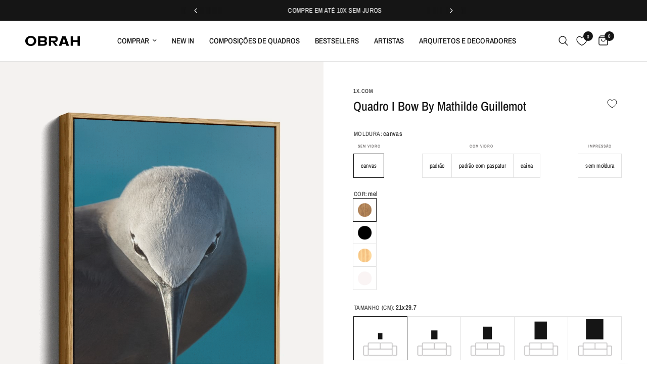

--- FILE ---
content_type: text/html; charset=utf-8
request_url: https://obrah.com.br/products/poster-i-bow-by-mathilde-guillemot
body_size: 74526
content:
<!doctype html><html class="no-js" lang="pt" dir="ltr">
  <head>





<script type="text/javascript">
  var $=Object.defineProperty;var Y=(h,u,m)=>u in h?$(h,u,{enumerable:!0,configurable:!0,writable:!0,value:m}):h[u]=m;var o=(h,u,m)=>Y(h,typeof u!="symbol"?u+"":u,m);(function(){"use strict";/*! js-cookie v3.0.5 | MIT */function h(n){for(var e=1;e<arguments.length;e++){var t=arguments[e];for(var i in t)n[i]=t[i]}return n}var u={read:function(n){return n[0]==='"'&&(n=n.slice(1,-1)),n.replace(/(%[\dA-F]{2})+/gi,decodeURIComponent)},write:function(n){return encodeURIComponent(n).replace(/%(2[346BF]|3[AC-F]|40|5[BDE]|60|7[BCD])/g,decodeURIComponent)}};function m(n,e){function t(r,s,a){if(!(typeof document>"u")){a=h({},e,a),typeof a.expires=="number"&&(a.expires=new Date(Date.now()+a.expires*864e5)),a.expires&&(a.expires=a.expires.toUTCString()),r=encodeURIComponent(r).replace(/%(2[346B]|5E|60|7C)/g,decodeURIComponent).replace(/[()]/g,escape);var c="";for(var d in a)a[d]&&(c+="; "+d,a[d]!==!0&&(c+="="+a[d].split(";")[0]));return document.cookie=r+"="+n.write(s,r)+c}}function i(r){if(!(typeof document>"u"||arguments.length&&!r)){for(var s=document.cookie?document.cookie.split("; "):[],a={},c=0;c<s.length;c++){var d=s[c].split("="),V=d.slice(1).join("=");try{var w=decodeURIComponent(d[0]);if(a[w]=n.read(V,w),r===w)break}catch{}}return r?a[r]:a}}return Object.create({set:t,get:i,remove:function(r,s){t(r,"",h({},s,{expires:-1}))},withAttributes:function(r){return m(this.converter,h({},this.attributes,r))},withConverter:function(r){return m(h({},this.converter,r),this.attributes)}},{attributes:{value:Object.freeze(e)},converter:{value:Object.freeze(n)}})}var z=m(u,{path:"/"}),E=" daum[ /]| deusu/| yadirectfetcher|(?:^|[^g])news(?!sapphire)|(?<! (?:channel/|google/))google(?!(app|/google| pixel))|(?<! cu)bots?(?:\\b|_)|(?<!(?:lib))http|(?<![hg]m)score|(?<!cam)scan|@[a-z][\\w-]+\\.|\\(\\)|\\.com\\b|\\btime/|\\||^<|^[\\w \\.\\-\\(?:\\):%]+(?:/v?\\d+(?:\\.\\d+)?(?:\\.\\d{1,10})*?)?(?:,|$)|^[^ ]{50,}$|^\\d+\\b|^\\w*search\\b|^\\w+/[\\w\\(\\)]*$|^active|^ad muncher|^amaya|^avsdevicesdk/|^biglotron|^bot|^bw/|^clamav[ /]|^client/|^cobweb/|^custom|^ddg[_-]android|^discourse|^dispatch/\\d|^downcast/|^duckduckgo|^email|^facebook|^getright/|^gozilla/|^hobbit|^hotzonu|^hwcdn/|^igetter/|^jeode/|^jetty/|^jigsaw|^microsoft bits|^movabletype|^mozilla/\\d\\.\\d\\s[\\w\\.-]+$|^mozilla/\\d\\.\\d\\s\\(compatible;?(?:\\s\\w+\\/\\d+\\.\\d+)?\\)$|^navermailapp|^netsurf|^offline|^openai/|^owler|^php|^postman|^python|^rank|^read|^reed|^rest|^rss|^snapchat|^space bison|^svn|^swcd |^taringa|^thumbor/|^track|^w3c|^webbandit/|^webcopier|^wget|^whatsapp|^wordpress|^xenu link sleuth|^yahoo|^yandex|^zdm/\\d|^zoom marketplace/|^$|analyzer|archive|ask jeeves/teoma|audit|bit\\.ly/|bluecoat drtr|browsex|burpcollaborator|capture|catch|check\\b|checker|chrome-lighthouse|chromeframe|classifier|cloudflare|convertify|crawl|cypress/|dareboost|datanyze|dejaclick|detect|dmbrowser|download|evc-batch/|exaleadcloudview|feed|firephp|functionize|gomezagent|grab|headless|httrack|hubspot marketing grader|hydra|ibisbrowser|infrawatch|insight|inspect|iplabel|ips-agent|java(?!;)|library|linkcheck|mail\\.ru/|manager|measure|neustar wpm|node|nutch|offbyone|onetrust|optimize|pageburst|pagespeed|parser|perl|phantomjs|pingdom|powermarks|preview|proxy|ptst[ /]\\d|retriever|rexx;|rigor|rss\\b|scrape|server|sogou|sparkler/|speedcurve|spider|splash|statuscake|supercleaner|synapse|synthetic|tools|torrent|transcoder|url|validator|virtuoso|wappalyzer|webglance|webkit2png|whatcms/|xtate/",D=/bot|crawl|http|lighthouse|scan|search|spider/i,p;function S(){if(p instanceof RegExp)return p;try{p=new RegExp(E,"i")}catch{p=D}return p}function A(n){return!!n&&S().test(n)}const P=n=>{const e=window.innerWidth<768||window.outerWidth<768?"mobile":"desktop";return n===e},O=(n,e)=>{const t=!!e,i=String(n)==="true";return t===i},b="shg_geo_data";function k(n,e){const t=n-e;return Math.floor(t/(1e3*60*60*24))}function C(){if(new URLSearchParams(window.location.search).get("shg_geo_cache")==="false")return null;let e=null;try{const t=localStorage.getItem(b);if(t){const i=JSON.parse(t),r=Date.now();i.timestamp&&k(r,i.timestamp)<=7?e=i:localStorage.removeItem(b)}}catch(t){return console.error("Error reading geo data from cache:",t),localStorage.removeItem(b),null}return e}function R(n){let e=null;if(!n)return console.warn("Geo location API URL not configured."),e;try{const t=new XMLHttpRequest;t.open("GET",n,!1),t.send(null),t.status===200?(e=JSON.parse(t.responseText),e?(e.timestamp=Date.now(),localStorage.setItem(b,JSON.stringify(e))):(console.error("Geo API response parsed to null or undefined."),e=null)):console.error(`Geo API request failed with status: ${t.status}`)}catch(t){console.error("Error fetching geo data from API:",t)}return e}function M(n){let e=null;try{const t=C();t?(e=t,console.debug("Loaded geo data from cache:",e)):(e=R(n),console.debug("Fetched geo data from API:",e))}catch(t){console.error("Error initializing geo data:",t),e=null}return e}const F=(n,e)=>{const{type:t,countryCode:i,toponymName:r,parentName:s}=n||{},{country:a,region:c,city:d}=e||{};if(!t||!i||!e)return!1;switch(t){case"country":return a===i;case"region":return c===r&&a===i;case"city":return d===r&&c===s&&a===i;default:return console.debug("Unknown location type:",t),!1}},B=n=>typeof n!="string"?!1:document.referrer.toLowerCase().includes(n.toLowerCase()),L=n=>typeof n!="string"?!1:window.location.href.toLowerCase().includes(n.toLowerCase()),N=(n,e,t)=>{if(!e)return!1;const{expectedTimeInMillseconds:i,withinOrAfter:r}=n||{};if(typeof i!="number"||!r)return!1;const s=e.first_visit_timestamp;return r==="within"?s+i>t:s+i<t},U=(n,e,t)=>e?t-e.first_visit_timestamp<18e5===n:n===!0;function G(n,e){return n===e}const g=class g{constructor(e){o(this,"visitorDetails",null);o(this,"currentTime");o(this,"geoLocationApi");o(this,"customerId");o(this,"isB2B");o(this,"internalGeoData");o(this,"isGeoDataInitialized",!1);o(this,"checkers",{device:e=>P(e),logged_in:(e,t)=>O(e,this.customerId),new_visitor:(e,t)=>U(e,t.visitorDetails,t.currentTime),returning_visitor:(e,t)=>N(e,t.visitorDetails,t.currentTime),url_contains:e=>L(e),referrer_contains:e=>B(e),location:(e,t)=>F(e,t.geoData),b2b:e=>G(e,this.isB2B)});this.geoLocationApi=e.geoLocationApi,this.customerId=e.customerId,this.isB2B=e.isB2B,this.currentTime=Date.now(),this.initializeVisitorDetails()}initializeVisitorDetails(){var e;try{const t=localStorage.getItem(g.VISITOR_DETAILS_KEY);t&&(this.visitorDetails=JSON.parse(t),typeof((e=this.visitorDetails)==null?void 0:e.first_visit_timestamp)!="number"&&(console.warn("Invalid visitor details found in storage, resetting."),this.visitorDetails=null)),this.visitorDetails===null?(console.debug("Initializing new visitor details."),this.visitorDetails={first_visit_timestamp:this.currentTime},localStorage.setItem(g.VISITOR_DETAILS_KEY,JSON.stringify(this.visitorDetails))):console.debug("Loaded visitor details from storage:",this.visitorDetails)}catch(t){console.error("Error initializing visitor details:",t),localStorage.removeItem(g.VISITOR_DETAILS_KEY),this.visitorDetails={first_visit_timestamp:this.currentTime},localStorage.setItem(g.VISITOR_DETAILS_KEY,JSON.stringify(this.visitorDetails))}}check(e){const t=this.checkers[e.audience_type];if(!t)return console.warn(`Unknown audience type: ${e.audience_type}`),!1;e.audience_type==="location"&&!this.isGeoDataInitialized&&(console.debug("Location check required, initializing geoData..."),this.internalGeoData=M(this.geoLocationApi),this.isGeoDataInitialized=!0,console.debug("GeoData initialization result:",this.internalGeoData));const i={geoData:this.internalGeoData===void 0?null:this.internalGeoData,visitorDetails:this.visitorDetails,currentTime:this.currentTime};try{const r=!!t(e.value,i);return console.debug("Audience check result:",{audience:e,internalContext:i,matched:r}),e.condition==="is_not"?!r:r}catch(r){return console.error("Error during audience check:",{audience:e,internalContext:i,error:r}),!1}}};o(g,"VISITOR_DETAILS_KEY","_shg_ab_visitor_details");let y=g;class x{constructor(e,t){this.pageType=e,this.pageId=t}shogunLoaded(e){const t=()=>{var i,r;try{(r=(i=window.Shopify)==null?void 0:i.analytics)!=null&&r.publish?(console.debug("Firing shogun:load event",e),window.Shopify.analytics.publish("shogun:load",e)):console.warn("Shopify analytics not available to publish shogun:load event.")}catch(s){console.error("Error publishing shogun:load event:",s)}};document.readyState==="loading"?document.addEventListener("DOMContentLoaded",t):t()}trackVariantImpression(e,t){const i={page_type:this.pageType,page_id:this.pageId,app_type:t=="ab_test"?"ab_testing":"personalization"};i.optimization_id=e.optimization_id,i.variant_id=e.id,console.debug(`Tracking variant impression: optimization=${e.optimization_id}, variant=${e.id}`),this.shogunLoaded(i)}}const v=class v{constructor(){o(this,"ran",!1)}removePreviewBarIframe(){console.debug("Setting up preview bar iframe removal");const e=()=>{v.PREVIEW_BAR_IFRAME_IDS.forEach(t=>{const i=document.getElementById(t);i&&(console.debug(`Removing preview bar iframe with id: ${t}`),i.remove())})};e(),document.addEventListener("DOMContentLoaded",()=>{console.debug("DOM loaded, setting up mutation observer for preview bar");const t=new MutationObserver(i=>{i.forEach(r=>{r.addedNodes.forEach(s=>{if(s.nodeType===Node.ELEMENT_NODE){const a=s;v.PREVIEW_BAR_IFRAME_IDS.includes(a.id)&&(console.debug(`Detected and removing preview bar iframe with id: ${a.id} via observer`),a.remove())}})})});if(document.body)t.observe(document.body,{childList:!0,subtree:!0});else{const i=new MutationObserver(()=>{document.body&&(t.observe(document.body,{childList:!0,subtree:!0}),e(),i.disconnect())});i.observe(document.documentElement,{childList:!0})}e()})}run(){this.ran||(this.removePreviewBarIframe(),this.ran=!0)}};o(v,"PREVIEW_BAR_IFRAME_IDS",["preview-bar-iframe","PBarNextFrameWrapper"]);let I=v;class f{constructor(e){o(this,"optimization");o(this,"matchingVariant");o(this,"selectedVariant");o(this,"isFirstAssignment");this.optimization=e.optimization,this.matchingVariant=e.matchingVariant,this.selectedVariant=e.selectedVariant,this.isFirstAssignment=e.isFirstAssignment}current(){return this.matchingVariant.id===this.selectedVariant.id}}class K{constructor(e){this.trackingService=e}extractViewParamFromFullTemplateKey(e){const t=e.split("/").pop().split(".");return t.slice(1,t.length-1).join(".")}async handleRedirect(e){const t=new URL(window.location.href),i=new URL(window.location.href);if(e.optimization.scope==="theme")i.searchParams.set("preview_theme_id",e.selectedVariant.config.theme_id);else if(e.optimization.scope==="url_redirect")i.pathname=e.selectedVariant.config.path;else{const r=this.extractViewParamFromFullTemplateKey(e.selectedVariant.config.full_template_key);i.searchParams.set("view",r)}t.toString()===i.toString()?this.hideViewParam():(i.searchParams.delete("cache"),console.debug("Redirecting to",i.toString()),window.location.replace(i))}hideViewParam(){const e=new URL(window.location.href);e.searchParams.delete("view"),window.history.replaceState({},"",e.toString())}dispatch(e){const t=e.find(r=>r.matchingVariant.id!==r.selectedVariant.id);if(console.debug("redirectingSelection",t),t&&(t.optimization.scope!=="url_redirect"||t.isFirstAssignment===!0||t.optimization.config.permanent_redirect===!0))return this.handleRedirect(t);const i=new Set(e.map(r=>r.optimization.scope));(i.has("template")||i.has("page"))&&this.hideViewParam(),e.filter(r=>r.current()).forEach(r=>{this.trackingService.trackVariantImpression(r.selectedVariant,r.optimization.type)})}}const l=class l{constructor(e){o(this,"cacheEnabled");o(this,"optimizations");o(this,"currentThemeId");o(this,"pageId");o(this,"pageType");o(this,"currentPartialTemplateKey");o(this,"distributionMethod");o(this,"sessionId");o(this,"cachedOptimizations");o(this,"audienceChecker");o(this,"personalizations");o(this,"abTests");o(this,"dispatcher");o(this,"currentPath");o(this,"themeTestHandler");o(this,"inAudience",e=>this.audienceChecker.check(e));this.currentThemeId=e.currentThemeId;const t=e.optimizations||[];e.defaultThemeId!==this.currentThemeId?this.optimizations=t.filter(c=>c.variants.some(d=>d.config.theme_id===this.currentThemeId)):this.optimizations=t,this.personalizations=this.optimizations.filter(c=>c.type==="personalization"),this.abTests=this.optimizations.filter(c=>c.type==="ab_test"),this.distributionMethod=e.distributionMethod||l.DEFAULT_DISTRIBUTION_METHOD,this.pageId=e.pageId,this.pageType=e.pageType,this.cacheEnabled=e.cacheEnabled;const i=this.pageType==="metaobject"?"templates/metaobject/":"templates/",r=[e.templateName,e.templateSuffix].filter(Boolean).join(".");this.currentPartialTemplateKey=i+r,this.currentPath=window.location.pathname,this.sessionId=e.sessionIdOverride||z.get(l.SHOPIFY_SESSION_COOKIE)||"",this.cachedOptimizations=JSON.parse(localStorage.getItem(l.OPTIMIZATIONS_CACHE_KEY)||"{}"),this.audienceChecker=new y(e);const s=new x(this.pageType,this.pageId),a=new I;this.themeTestHandler=a,this.dispatcher=new K(s)}getOptimizationPriority(e){return{theme:1,template:2,page:3,url_redirect:4}[e.scope]}sortMatches(e){return[...e].sort((t,i)=>{const r=this.getOptimizationPriority(t.optimization),s=this.getOptimizationPriority(i.optimization);return r===s?0:r-s})}audienceMatchesCurrentVisitor(e){const t=e.audiences||[];return t.length===0?!0:e.audiences_condition==="any"?t.some(this.inAudience):t.every(this.inAudience)}configAudiencesMatch(e,t){const i=e.audiences||[],r=t.audiences||[];if(i.length!==r.length)return!1;const s=i.map(c=>JSON.stringify(c)),a=r.map(c=>JSON.stringify(c));return!(s.some(c=>!a.includes(c))||a.some(c=>!s.includes(c))||i.length>1&&e.audiences_condition!==t.audiences_condition)}getCachedVariant(e){if(!this.cacheEnabled)return;const t=this.cachedOptimizations[e.id];if(t)return e.variants.find(i=>i.id===t)}setCachedVariant(e,t){this.cachedOptimizations[e.id]=t.id,console.debug("setCachedVariant",e.id,t.id),localStorage.setItem(l.OPTIMIZATIONS_CACHE_KEY,JSON.stringify(this.cachedOptimizations))}extractPartialTemplateKeyFromFullTemplateKey(e){if(!e)return;const t=e.split(".");return t.length<2?e:t.slice(0,-1).join(".")}matchesAnyAttributeOfCurrentPage(e,t){const i=e.config.page_id,r=e.config.page_type,s=this.extractPartialTemplateKeyFromFullTemplateKey(t.config.full_template_key),a=t.config.theme_id,c=t.config.path,d=s===this.currentPartialTemplateKey,V=a===this.currentThemeId,w=c===this.currentPath,T=!r||r===this.pageType,j=!i||i===this.pageId;return V||d&&(T&&j)||w}getMatchingVariant(e,t=void 0){var s;const i=e.config,r=(s=t==null?void 0:t.selectedVariant)==null?void 0:s.config;for(const a of e.variants){if(!this.matchesAnyAttributeOfCurrentPage(e,a))continue;const c=e.type==="ab_test"?e.config:a.config;if(this.audienceMatchesCurrentVisitor(c)&&!(r&&!this.configAudiencesMatch(i,r)))return a}}getPersonalizationMatches(){const e=[];for(const t of this.personalizations){const i=this.getMatchingVariant(t);i&&e.push({optimization:t,matchingVariant:i})}return e}getPrioritizedNonDefaultPersonalizationSelection(){const e=this.getPersonalizationMatches();if(e.length===0)return;const t=this.sortMatches(e);for(const i of t){const s=i.optimization.variants.sort((a,c)=>a.position-c.position).find(a=>!a.config.original&&this.audienceMatchesCurrentVisitor(a.config));if(s)return new f({optimization:i.optimization,matchingVariant:i.matchingVariant,selectedVariant:s})}}getDefaultPersonalizationSelectionsForImpressionTracking(e){return this.getPersonalizationMatches().filter(r=>r.matchingVariant.config.original&&r.optimization.id!==(e==null?void 0:e.optimization.id)).map(r=>new f({optimization:r.optimization,matchingVariant:r.matchingVariant,selectedVariant:r.matchingVariant}))}getCryptoRandom(){const e=new Uint32Array(1);return crypto.getRandomValues(e),e[0]/2**32}getRandomInt(e){const t=new Uint32Array(1);return crypto.getRandomValues(t),t[0]%e}getRandomVariantForOptimization(e){const t=this.getCryptoRandom();let i=0;for(const s of e.variants){const a=(s.config.percentage||0)/100,c=i+a;if(t>=i&&t<c)return s;i=c}const r=this.getRandomInt(e.variants.length);return e.variants[r]}hasAnyCachedVariants(){return this.cacheEnabled===!1?!1:this.abTests.some(e=>!!this.cachedOptimizations[e.id])}getGreedySelections(e){const t=e[Math.floor(Math.random()*e.length)],i=t.cachedVariant||this.getRandomVariantForOptimization(t.optimization);return[new f({optimization:t.optimization,matchingVariant:t.matchingVariant,selectedVariant:i,isFirstAssignment:!t.cachedVariant})]}userBin(){const e=this.sessionId;let t=0;if(!e)return 0;for(let i=0;i<e.length;i++)t=(t<<5)-t+e.charCodeAt(i),t|=0;return Math.abs(t)%l.DEFAULT_NUMBER_OF_BINS}getVariantForUserBin(){const e=this.userBin(),t=this.abTests.flatMap(r=>r.variants);let i=0;for(const r of t)if(i+=l.DEFAULT_NUMBER_OF_BINS*(r.traffic_percentage||0)/100,e<i)return r;return null}getEvenSelections(e){const t=this.getVariantForUserBin();if(!t)return[];const i=e.find(r=>r.optimization.variants.some(s=>s.id===t.id));return i?[new f({optimization:i.optimization,matchingVariant:i.matchingVariant,selectedVariant:t,isFirstAssignment:!i.cachedVariant})]:[]}getAbTestMatches(e){const t=[];return this.abTests.forEach(i=>{const r=this.getMatchingVariant(i,e);if(r){const s=this.getCachedVariant(i);(r.config.original||s)&&t.push({optimization:i,matchingVariant:r,cachedVariant:s})}}),t}getAbTestSelections(e){const t=this.getAbTestMatches(e);if(t.length===0)return[];const i=t.find(r=>!!r.cachedVariant);if(!i&&this.hasAnyCachedVariants())return[];if(i)return[new f({optimization:i.optimization,matchingVariant:i.matchingVariant,selectedVariant:i.cachedVariant,isFirstAssignment:!1})];switch(this.distributionMethod){case"greedy":return this.getGreedySelections(t);case"even":return this.getEvenSelections(t);default:throw new Error(`Unknown distribution method: ${this.distributionMethod}`)}}isBot(){const e=navigator.userAgent,t=A(e);return console.debug("Bot testing with user agent:",e),t}run(){if(this.isBot()){console.debug("Bot traffic detected, optimizer disabled");return}const e=this.getPrioritizedNonDefaultPersonalizationSelection(),t=this.getAbTestSelections(e);t.forEach(r=>{this.setCachedVariant(r.optimization,r.selectedVariant)});const i=[];e&&i.push(e),i.push(...t),i.push(...this.getDefaultPersonalizationSelectionsForImpressionTracking(e)),localStorage.getItem("_shg_is_merchant")||this.themeTestHandler.run(),i.length!==0&&this.dispatcher.dispatch(i)}};o(l,"DEFAULT_NUMBER_OF_BINS",1e4),o(l,"DEFAULT_DISTRIBUTION_METHOD","greedy"),o(l,"OPTIMIZATIONS_CACHE_KEY","_shg_ab_optimizations_cache"),o(l,"SHOPIFY_SESSION_COOKIE","_shopify_s");let _=l;window.ShogunOptimizer=_})();

</script>

<script type="text/javascript">
  ;(function() {
    if (typeof ShogunOptimizer === 'undefined') {
      console.error("ShogunOptimizer is not defined. Please ensure the optimizer script is properly loaded.");
      return;
    }

    const designMode = false;
    if (designMode) {
      console.debug("Design mode is enabled, skipping optimizer initialization");
      return;
    }

    // If the referrer url is the Shopify admin url, then set a local storage shg_is_merchant flag to true
    // This is used to remove the preview bar from the page for shoppers
    const referrer = document.referrer
    if (!localStorage.getItem('_shg_is_merchant') && ((referrer.includes('admin.shopify.com') || referrer.includes('shogun')))) {
      console.debug('Setting shg_is_merchant to true')
      localStorage.setItem('_shg_is_merchant', 'true')
    }

    const urlParams = new URLSearchParams(window.location.search);
    const optimizationDisabled = urlParams.get('shg') === "false";

    if (optimizationDisabled) {
      console.debug("Optimization is disabled, skipping optimizer initialization");
      return;
    }

    const shopMetafieldConfig = {"default_theme_id":148319338747,"method":"greedy","optimizations":[],"expires_at":1755691202000,"env":"production"} || {};
    const optimizationsData = shopMetafieldConfig.expires_at > Date.now() ? (shopMetafieldConfig.optimizations || []) : [];

    const optimizerConfig = {
      optimizations: optimizationsData,
      distributionMethod: urlParams.get('shgMethod') || shopMetafieldConfig.method,
      defaultThemeId: String(shopMetafieldConfig.default_theme_id),
      currentThemeId: "148319338747",
      pageId: "6746332790970",
      pageType: "product",
      templateName: "product",
      templateSuffix: "",
      customerId: "",
      isB2B: false,
      cacheEnabled: urlParams.get('cache') !== "false",
      sessionIdOverride: urlParams.get('shgSessionId'),
      geoLocationApi: "https://ipinfo.io/json?token=f2ae3a557d807b"
    };

    console.debug("Initializing ShogunOptimizer with config:", optimizerConfig);
    const optimizer = new ShogunOptimizer(optimizerConfig);
    optimizer.run();
  })();
</script>


      <meta charset="utf-8">
    <meta http-equiv="X-UA-Compatible" content="IE=edge,chrome=1">
    <meta name="viewport" content="width=device-width, initial-scale=1, maximum-scale=5, viewport-fit=cover">
    <meta name="theme-color" content="#ffffff">
    <link rel="canonical" href="https://obrah.com.br/products/poster-i-bow-by-mathilde-guillemot">
    <link rel="preconnect" href="https://cdn.shopify.com" crossorigin>
    <link rel="preload" as="style" href="//obrah.com.br/cdn/shop/t/71/assets/app.css?v=183286991220425688021762526888">
<link rel="preload" as="style" href="//obrah.com.br/cdn/shop/t/71/assets/custom-moldura.min.css?v=33524138931497659251755670093">
<link rel="preload" as="style" href="//obrah.com.br/cdn/shop/t/71/assets/product.css?v=160742217362510333061761947862">
<link rel="preload" as="image" href="//obrah.com.br/cdn/shop/products/I_BOW_BY_MATHILDE_GUILLEMOT.jpg?v=1626375955&width=375" imagesrcset="//obrah.com.br/cdn/shop/products/I_BOW_BY_MATHILDE_GUILLEMOT.jpg?v=1626375955&width=375 375w,//obrah.com.br/cdn/shop/products/I_BOW_BY_MATHILDE_GUILLEMOT.jpg?v=1626375955&width=640 640w,//obrah.com.br/cdn/shop/products/I_BOW_BY_MATHILDE_GUILLEMOT.jpg?v=1626375955&width=960 960w" imagesizes="auto">



<link href="//obrah.com.br/cdn/shop/t/71/assets/header.js?v=53973329853117484881738963377" as="script" rel="preload">
<link href="//obrah.com.br/cdn/shop/t/71/assets/vendor.min.js?v=24387807840910288901738963379" as="script" rel="preload">
<link href="//obrah.com.br/cdn/shop/t/71/assets/app.js?v=102655523405455894281738963379" as="script" rel="preload">
<link href="//obrah.com.br/cdn/shop/t/71/assets/slideshow.js?v=3694593534833641341738963377" as="script" rel="preload">
<link href="//obrah.com.br/cdn/shop/t/71/assets/custom-moldura.min.js?v=114990652979405944811761669963" as="script" rel="preload">

    <script src="https://unpkg.com/@dotlottie/player-component@2.7.12/dist/dotlottie-player.mjs" type="module"></script>


<link rel="preconnect" href="https://fonts.googleapis.com">
<link rel="preconnect" href="https://fonts.gstatic.com" crossorigin>
<link href="https://fonts.googleapis.com/css2?family=Vidaloka&display=swap" rel="stylesheet">

<script>
window.lazySizesConfig = window.lazySizesConfig || {};
window.lazySizesConfig.expand = 250;
window.lazySizesConfig.loadMode = 1;
window.lazySizesConfig.loadHidden = false;
</script>


    <link rel="icon" type="image/png" href="//obrah.com.br/cdn/shop/files/obrah-favicon.png?crop=center&height=32&v=1697491426&width=32">
    


    <title>
      Quadro I Bow By Mathilde Guillemot | Obrah
      
      
      
    </title>

    
      <meta name="description" content="Posters e quadros com artes de animais para decorar com personalidade. Escolha peças únicas e de qualidade premium na Obrah.">
    
<link rel="preconnect" href="https://fonts.shopifycdn.com" crossorigin><link rel="preconnect" href="https://fonts.shopifycdn.com" crossorigin><!-- Archivo Expanded Font -->
<link rel="preconnect" href="https://fonts.googleapis.com">
<link rel="preconnect" href="https://fonts.gstatic.com" crossorigin>
<link href="https://fonts.googleapis.com/css2?family=Archivo+Expanded:wght@300;400;500;600;700;800&display=swap" rel="stylesheet">

    

<meta property="og:site_name" content="Obrah">
<meta property="og:url" content="https://obrah.com.br/products/poster-i-bow-by-mathilde-guillemot">
<meta property="og:title" content="Quadro I Bow By Mathilde Guillemot | Obrah">
<meta property="og:type" content="product">
<meta property="og:description" content="Posters e quadros com artes de animais para decorar com personalidade. Escolha peças únicas e de qualidade premium na Obrah."><meta property="og:image" content="http://obrah.com.br/cdn/shop/products/I_BOW_BY_MATHILDE_GUILLEMOT.jpg?v=1626375955">
  <meta property="og:image:secure_url" content="https://obrah.com.br/cdn/shop/products/I_BOW_BY_MATHILDE_GUILLEMOT.jpg?v=1626375955">
  <meta property="og:image:width" content="614">
  <meta property="og:image:height" content="874"><meta property="og:price:amount" content="325,00">
  <meta property="og:price:currency" content="BRL"><meta name="twitter:card" content="summary_large_image">
<meta name="twitter:title" content="Quadro I Bow By Mathilde Guillemot | Obrah">
<meta name="twitter:description" content="Posters e quadros com artes de animais para decorar com personalidade. Escolha peças únicas e de qualidade premium na Obrah.">


    <link href="//obrah.com.br/cdn/shop/t/71/assets/app.css?v=183286991220425688021762526888" rel="stylesheet" type="text/css" media="all" />
    <link href="//obrah.com.br/cdn/shop/t/71/assets/obrah-styles.css?v=3022468255855210901762283350" rel="stylesheet" type="text/css" media="all" />
    <link href="//obrah.com.br/cdn/shop/t/71/assets/custom-moldura.min.css?v=33524138931497659251755670093" rel="stylesheet" type="text/css" media="all" />

    <style data-shopify>
	@font-face {
  font-family: "Archivo Narrow";
  font-weight: 400;
  font-style: normal;
  font-display: swap;
  src: url("//obrah.com.br/cdn/fonts/archivo_narrow/archivonarrow_n4.5c3bab850a22055c235cf940f895d873a8689d70.woff2") format("woff2"),
       url("//obrah.com.br/cdn/fonts/archivo_narrow/archivonarrow_n4.ea12dd22d3319d164475c1d047ae8f973041a9ff.woff") format("woff");
}

@font-face {
  font-family: "Archivo Narrow";
  font-weight: 500;
  font-style: normal;
  font-display: swap;
  src: url("//obrah.com.br/cdn/fonts/archivo_narrow/archivonarrow_n5.d7d2ed7fbf03e65de95fbf4dd65b8f16594058a7.woff2") format("woff2"),
       url("//obrah.com.br/cdn/fonts/archivo_narrow/archivonarrow_n5.1b34a2bfca6fa7ceb43f421bf0098175c735e91b.woff") format("woff");
}

@font-face {
  font-family: "Archivo Narrow";
  font-weight: 600;
  font-style: normal;
  font-display: swap;
  src: url("//obrah.com.br/cdn/fonts/archivo_narrow/archivonarrow_n6.39db873f9e4e9c8ab7083354b267ce7500b7ee9e.woff2") format("woff2"),
       url("//obrah.com.br/cdn/fonts/archivo_narrow/archivonarrow_n6.997d285d710a777a602467368cc2fbd11a20033e.woff") format("woff");
}

@font-face {
  font-family: "Archivo Narrow";
  font-weight: 400;
  font-style: italic;
  font-display: swap;
  src: url("//obrah.com.br/cdn/fonts/archivo_narrow/archivonarrow_i4.59445c13f0e607542640c8a56f31dcd8ed680cfa.woff2") format("woff2"),
       url("//obrah.com.br/cdn/fonts/archivo_narrow/archivonarrow_i4.bbf26c99347034f8df1f87b08c4a929cfc5255c8.woff") format("woff");
}

@font-face {
  font-family: "Archivo Narrow";
  font-weight: 600;
  font-style: italic;
  font-display: swap;
  src: url("//obrah.com.br/cdn/fonts/archivo_narrow/archivonarrow_i6.21c69730cb55f9ff454529f520897ee241e78c97.woff2") format("woff2"),
       url("//obrah.com.br/cdn/fonts/archivo_narrow/archivonarrow_i6.6c25ccdf80ef4616ffdc61ea3e51d7ed480f0d13.woff") format("woff");
}


		@font-face {
  font-family: "Archivo Narrow";
  font-weight: 600;
  font-style: normal;
  font-display: swap;
  src: url("//obrah.com.br/cdn/fonts/archivo_narrow/archivonarrow_n6.39db873f9e4e9c8ab7083354b267ce7500b7ee9e.woff2") format("woff2"),
       url("//obrah.com.br/cdn/fonts/archivo_narrow/archivonarrow_n6.997d285d710a777a602467368cc2fbd11a20033e.woff") format("woff");
}

@font-face {
  font-family: "Archivo Narrow";
  font-weight: 400;
  font-style: normal;
  font-display: swap;
  src: url("//obrah.com.br/cdn/fonts/archivo_narrow/archivonarrow_n4.5c3bab850a22055c235cf940f895d873a8689d70.woff2") format("woff2"),
       url("//obrah.com.br/cdn/fonts/archivo_narrow/archivonarrow_n4.ea12dd22d3319d164475c1d047ae8f973041a9ff.woff") format("woff");
}

h1,h2,h3,h4,h5,h6,
	.h1,.h2,.h3,.h4,.h5,.h6,
	.logolink.text-logo,
	.heading-font,
	.h1-xlarge,
	.h1-large,
	.customer-addresses .my-address .address-index {
		font-style: normal;
		font-weight: 600;
		font-family: "Archivo Narrow", sans-serif;
	}
	body,
	.body-font,
	.thb-product-detail .product-title {
		font-style: normal;
		font-weight: 400;
		font-family: "Archivo Narrow", sans-serif;
	}
	:root {
		--mobile-swipe-width: calc(90vw - 30px);
		--font-body-scale: 1.0;
		--font-body-line-height-scale: 1.0;
		--font-body-letter-spacing: 0.0em;
		--font-body-medium-weight: 500;
    --font-body-bold-weight: 600;
		--font-announcement-scale: 1.0;
		--font-heading-scale: 1.0;
		--font-heading-line-height-scale: 1.0;
		--font-heading-letter-spacing: 0.0em;
		--font-navigation-scale: 1.0;
		--font-product-title-scale: 1.0;
		--font-product-title-line-height-scale: 1.0;
		--button-letter-spacing: 0.02em;

		--bg-body: #ffffff;
		--bg-body-rgb: 255,255,255;
		--bg-body-darken: #f7f7f7;
		--payment-terms-background-color: #ffffff;
		--color-body: #151515;
		--color-body-rgb: 21,21,21;
		--color-accent: #151515;
		--color-accent-rgb: 21,21,21;
		--color-border: #E2E2E2;
		--color-form-border: #dedede;
		--color-overlay-rgb: 0,0,0;

		--shopify-accelerated-checkout-button-block-size: 48px;
		--shopify-accelerated-checkout-inline-alignment: center;
		--shopify-accelerated-checkout-skeleton-animation-duration: 0.25s;

		--color-announcement-bar-text: #ffffff;
		--color-announcement-bar-bg: #151515;

		--color-header-bg: #ffffff;
		--color-header-bg-rgb: 255,255,255;
		--color-header-text: #151515;
		--color-header-text-rgb: 21,21,21;
		--color-header-links: #151515;
		--color-header-links-rgb: 21,21,21;
		--color-header-links-hover: #151515;
		--color-header-icons: #151515;
		--color-header-border: #E2E2E2;

		--solid-button-background: #151515;
		--solid-button-label: #ffffff;
		--outline-button-label: #151515;
		--button-border-radius: 0px;
		--shopify-accelerated-checkout-button-border-radius: 0px;

		--color-price: #151515;
		--color-star: #FD9A52;
		--color-dots: #151515;

		--color-inventory-instock: #279A4B;
		--color-inventory-lowstock: #FB9E5B;

		--section-spacing-mobile: 50px;
		--section-spacing-desktop: 90px;

		--color-badge-text: #ffffff;
		--color-badge-sold-out: #939393;
		--color-badge-sale: #151515;.badge.curadoria-recomenda{
					background: #000000;
				}
			
.badge.arte-exclusiva{
					background: #000000;
				}
			
.badge.bestseller{
					background: #222222;
				}
			
.badge.tendencia{
					background: #333333;
				}
			
--color-badge-preorder: #666666;
		--badge-corner-radius: 0px;

		--color-footer-text: #FFFFFF;
		--color-footer-text-rgb: 255,255,255;
		--color-footer-link: #FFFFFF;
		--color-footer-link-hover: #FFFFFF;
		--color-footer-border: #444444;
		--color-footer-border-rgb: 68,68,68;
		--color-footer-bg: #151515;
	}
</style>


    <script>
		window.theme = window.theme || {};
		theme = {
			settings: {
				money_with_currency_format:"R$ {{amount_with_comma_separator}}",
				cart_drawer:true,
				product_id: 6746332790970,
			},
			routes: {
				root_url: '/',
				cart_url: '/cart',
				cart_add_url: '/cart/add',
				search_url: '/search',
				cart_change_url: '/cart/change',
				cart_update_url: '/cart/update',
				predictive_search_url: '/search/suggest',
			},
			variantStrings: {
        addToCart: `Adicionar ao carrinho`,
        soldOut: `Esgotado`,
        unavailable: `Indisponível`,
        preOrder: ``,
      },
			strings: {
				requiresTerms: `Você deve concordar com os termos e condições de venda para finalizar a compra`,
				shippingEstimatorNoResults: ``,
				shippingEstimatorOneResult: ``,
				shippingEstimatorMultipleResults: ``,
				shippingEstimatorError: ``
			}
		};
    </script>
    <script>window.performance && window.performance.mark && window.performance.mark('shopify.content_for_header.start');</script><meta name="google-site-verification" content="T1LM7DwTBd-DavDlGS7PCCFpUE0ZJBO80Cak9H4n52E">
<meta name="facebook-domain-verification" content="ljl5544akl6cbnhm9he24fdrhmbmpc">
<meta id="shopify-digital-wallet" name="shopify-digital-wallet" content="/50850201786/digital_wallets/dialog">
<link rel="alternate" type="application/json+oembed" href="https://obrah.com.br/products/poster-i-bow-by-mathilde-guillemot.oembed">
<script async="async" src="/checkouts/internal/preloads.js?locale=pt-BR"></script>
<script id="shopify-features" type="application/json">{"accessToken":"d5e7887f1e37ee4f3454cdb54f2c7b60","betas":["rich-media-storefront-analytics"],"domain":"obrah.com.br","predictiveSearch":true,"shopId":50850201786,"locale":"en"}</script>
<script>var Shopify = Shopify || {};
Shopify.shop = "obrah-store.myshopify.com";
Shopify.locale = "pt";
Shopify.currency = {"active":"BRL","rate":"1.0"};
Shopify.country = "BR";
Shopify.theme = {"name":"Obrah - Produção","id":148319338747,"schema_name":"Reformation","schema_version":"6.0.0","theme_store_id":null,"role":"main"};
Shopify.theme.handle = "null";
Shopify.theme.style = {"id":null,"handle":null};
Shopify.cdnHost = "obrah.com.br/cdn";
Shopify.routes = Shopify.routes || {};
Shopify.routes.root = "/";</script>
<script type="module">!function(o){(o.Shopify=o.Shopify||{}).modules=!0}(window);</script>
<script>!function(o){function n(){var o=[];function n(){o.push(Array.prototype.slice.apply(arguments))}return n.q=o,n}var t=o.Shopify=o.Shopify||{};t.loadFeatures=n(),t.autoloadFeatures=n()}(window);</script>
<script id="shop-js-analytics" type="application/json">{"pageType":"product"}</script>
<script defer="defer" async type="module" src="//obrah.com.br/cdn/shopifycloud/shop-js/modules/v2/client.init-shop-cart-sync_BdyHc3Nr.en.esm.js"></script>
<script defer="defer" async type="module" src="//obrah.com.br/cdn/shopifycloud/shop-js/modules/v2/chunk.common_Daul8nwZ.esm.js"></script>
<script type="module">
  await import("//obrah.com.br/cdn/shopifycloud/shop-js/modules/v2/client.init-shop-cart-sync_BdyHc3Nr.en.esm.js");
await import("//obrah.com.br/cdn/shopifycloud/shop-js/modules/v2/chunk.common_Daul8nwZ.esm.js");

  window.Shopify.SignInWithShop?.initShopCartSync?.({"fedCMEnabled":true,"windoidEnabled":true});

</script>
<script>(function() {
  var isLoaded = false;
  function asyncLoad() {
    if (isLoaded) return;
    isLoaded = true;
    var urls = ["https:\/\/static.mailerlite.com\/data\/a\/3090\/3090898\/universal_f2i9u1e0p6_load.js?shop=obrah-store.myshopify.com","https:\/\/orderstatus.w3apps.co\/js\/orderlookup.js?shop=obrah-store.myshopify.com","https:\/\/whatschat.shopiapps.in\/script\/sp-whatsapp-app-tabs.js?version=1.0\u0026shop=obrah-store.myshopify.com","https:\/\/loox.io\/widget\/iILlVJH4xe\/loox.1740071565226.js?shop=obrah-store.myshopify.com"];
    for (var i = 0; i < urls.length; i++) {
      var s = document.createElement('script');
      s.type = 'text/javascript';
      s.async = true;
      s.src = urls[i];
      var x = document.getElementsByTagName('script')[0];
      x.parentNode.insertBefore(s, x);
    }
  };
  if(window.attachEvent) {
    window.attachEvent('onload', asyncLoad);
  } else {
    window.addEventListener('load', asyncLoad, false);
  }
})();</script>
<script id="__st">var __st={"a":50850201786,"offset":-10800,"reqid":"e60a594e-3111-4ab5-8870-c8d72315a573-1769012667","pageurl":"obrah.com.br\/products\/poster-i-bow-by-mathilde-guillemot","u":"fff2db586192","p":"product","rtyp":"product","rid":6746332790970};</script>
<script>window.ShopifyPaypalV4VisibilityTracking = true;</script>
<script id="captcha-bootstrap">!function(){'use strict';const t='contact',e='account',n='new_comment',o=[[t,t],['blogs',n],['comments',n],[t,'customer']],c=[[e,'customer_login'],[e,'guest_login'],[e,'recover_customer_password'],[e,'create_customer']],r=t=>t.map((([t,e])=>`form[action*='/${t}']:not([data-nocaptcha='true']) input[name='form_type'][value='${e}']`)).join(','),a=t=>()=>t?[...document.querySelectorAll(t)].map((t=>t.form)):[];function s(){const t=[...o],e=r(t);return a(e)}const i='password',u='form_key',d=['recaptcha-v3-token','g-recaptcha-response','h-captcha-response',i],f=()=>{try{return window.sessionStorage}catch{return}},m='__shopify_v',_=t=>t.elements[u];function p(t,e,n=!1){try{const o=window.sessionStorage,c=JSON.parse(o.getItem(e)),{data:r}=function(t){const{data:e,action:n}=t;return t[m]||n?{data:e,action:n}:{data:t,action:n}}(c);for(const[e,n]of Object.entries(r))t.elements[e]&&(t.elements[e].value=n);n&&o.removeItem(e)}catch(o){console.error('form repopulation failed',{error:o})}}const l='form_type',E='cptcha';function T(t){t.dataset[E]=!0}const w=window,h=w.document,L='Shopify',v='ce_forms',y='captcha';let A=!1;((t,e)=>{const n=(g='f06e6c50-85a8-45c8-87d0-21a2b65856fe',I='https://cdn.shopify.com/shopifycloud/storefront-forms-hcaptcha/ce_storefront_forms_captcha_hcaptcha.v1.5.2.iife.js',D={infoText:'Protected by hCaptcha',privacyText:'Privacy',termsText:'Terms'},(t,e,n)=>{const o=w[L][v],c=o.bindForm;if(c)return c(t,g,e,D).then(n);var r;o.q.push([[t,g,e,D],n]),r=I,A||(h.body.append(Object.assign(h.createElement('script'),{id:'captcha-provider',async:!0,src:r})),A=!0)});var g,I,D;w[L]=w[L]||{},w[L][v]=w[L][v]||{},w[L][v].q=[],w[L][y]=w[L][y]||{},w[L][y].protect=function(t,e){n(t,void 0,e),T(t)},Object.freeze(w[L][y]),function(t,e,n,w,h,L){const[v,y,A,g]=function(t,e,n){const i=e?o:[],u=t?c:[],d=[...i,...u],f=r(d),m=r(i),_=r(d.filter((([t,e])=>n.includes(e))));return[a(f),a(m),a(_),s()]}(w,h,L),I=t=>{const e=t.target;return e instanceof HTMLFormElement?e:e&&e.form},D=t=>v().includes(t);t.addEventListener('submit',(t=>{const e=I(t);if(!e)return;const n=D(e)&&!e.dataset.hcaptchaBound&&!e.dataset.recaptchaBound,o=_(e),c=g().includes(e)&&(!o||!o.value);(n||c)&&t.preventDefault(),c&&!n&&(function(t){try{if(!f())return;!function(t){const e=f();if(!e)return;const n=_(t);if(!n)return;const o=n.value;o&&e.removeItem(o)}(t);const e=Array.from(Array(32),(()=>Math.random().toString(36)[2])).join('');!function(t,e){_(t)||t.append(Object.assign(document.createElement('input'),{type:'hidden',name:u})),t.elements[u].value=e}(t,e),function(t,e){const n=f();if(!n)return;const o=[...t.querySelectorAll(`input[type='${i}']`)].map((({name:t})=>t)),c=[...d,...o],r={};for(const[a,s]of new FormData(t).entries())c.includes(a)||(r[a]=s);n.setItem(e,JSON.stringify({[m]:1,action:t.action,data:r}))}(t,e)}catch(e){console.error('failed to persist form',e)}}(e),e.submit())}));const S=(t,e)=>{t&&!t.dataset[E]&&(n(t,e.some((e=>e===t))),T(t))};for(const o of['focusin','change'])t.addEventListener(o,(t=>{const e=I(t);D(e)&&S(e,y())}));const B=e.get('form_key'),M=e.get(l),P=B&&M;t.addEventListener('DOMContentLoaded',(()=>{const t=y();if(P)for(const e of t)e.elements[l].value===M&&p(e,B);[...new Set([...A(),...v().filter((t=>'true'===t.dataset.shopifyCaptcha))])].forEach((e=>S(e,t)))}))}(h,new URLSearchParams(w.location.search),n,t,e,['guest_login'])})(!0,!0)}();</script>
<script integrity="sha256-4kQ18oKyAcykRKYeNunJcIwy7WH5gtpwJnB7kiuLZ1E=" data-source-attribution="shopify.loadfeatures" defer="defer" src="//obrah.com.br/cdn/shopifycloud/storefront/assets/storefront/load_feature-a0a9edcb.js" crossorigin="anonymous"></script>
<script data-source-attribution="shopify.dynamic_checkout.dynamic.init">var Shopify=Shopify||{};Shopify.PaymentButton=Shopify.PaymentButton||{isStorefrontPortableWallets:!0,init:function(){window.Shopify.PaymentButton.init=function(){};var t=document.createElement("script");t.src="https://obrah.com.br/cdn/shopifycloud/portable-wallets/latest/portable-wallets.en.js",t.type="module",document.head.appendChild(t)}};
</script>
<script data-source-attribution="shopify.dynamic_checkout.buyer_consent">
  function portableWalletsHideBuyerConsent(e){var t=document.getElementById("shopify-buyer-consent"),n=document.getElementById("shopify-subscription-policy-button");t&&n&&(t.classList.add("hidden"),t.setAttribute("aria-hidden","true"),n.removeEventListener("click",e))}function portableWalletsShowBuyerConsent(e){var t=document.getElementById("shopify-buyer-consent"),n=document.getElementById("shopify-subscription-policy-button");t&&n&&(t.classList.remove("hidden"),t.removeAttribute("aria-hidden"),n.addEventListener("click",e))}window.Shopify?.PaymentButton&&(window.Shopify.PaymentButton.hideBuyerConsent=portableWalletsHideBuyerConsent,window.Shopify.PaymentButton.showBuyerConsent=portableWalletsShowBuyerConsent);
</script>
<script data-source-attribution="shopify.dynamic_checkout.cart.bootstrap">document.addEventListener("DOMContentLoaded",(function(){function t(){return document.querySelector("shopify-accelerated-checkout-cart, shopify-accelerated-checkout")}if(t())Shopify.PaymentButton.init();else{new MutationObserver((function(e,n){t()&&(Shopify.PaymentButton.init(),n.disconnect())})).observe(document.body,{childList:!0,subtree:!0})}}));
</script>

<script>window.performance && window.performance.mark && window.performance.mark('shopify.content_for_header.end');</script>
    <!-- Header hook for plugins -->

    <script>
      document.documentElement.className = document.documentElement.className.replace('no-js', 'js');
    </script>
    

    <!-- Hotjar Tracking Code for https://obrah.com.br/ -->
    <script>
      (function(h,o,t,j,a,r){
          h.hj=h.hj||function(){(h.hj.q=h.hj.q||[]).push(arguments)};
          h._hjSettings={hjid:2897330,hjsv:6};
          a=o.getElementsByTagName('head')[0];
          r=o.createElement('script');r.async=1;
          r.src=t+h._hjSettings.hjid+j+h._hjSettings.hjsv;
          a.appendChild(r);
      })(window,document,'https://static.hotjar.com/c/hotjar-','.js?sv=');
    </script>

    <script type="text/javascript">
      (function(c,l,a,r,i,t,y){
          c[a]=c[a]||function(){(c[a].q=c[a].q||[]).push(arguments)};
          t=l.createElement(r);t.async=1;t.src="https://www.clarity.ms/tag/"+i;
          y=l.getElementsByTagName(r)[0];y.parentNode.insertBefore(t,y);
      })(window, document, "clarity", "script", "p5sm617ytn");
    </script>
  <!-- BEGIN app block: shopify://apps/smind-sections/blocks/theme-helper/71ba2d48-8be4-4535-bc1f-0fea499001d4 -->
    
    <!-- BEGIN app snippet: assets --><link href="//cdn.shopify.com/extensions/019bdfb6-7cff-7682-bc41-57e845afc4ad/smind-app-312/assets/smi-base.min.css" rel="stylesheet" type="text/css" media="all" />



<script type="text/javascript">
  window.smiObject = {
    productId: '6746332790970',
    timezone: 'Asia/Phnom_Penh',
    cartType: `drawer`,
    routes: {
      cart_add_url: `/cart/add`,
      cart_change_url: `/cart/change`,
      cart_update_url: `/cart/update`,
      cart_url: `/cart`,
      predictive_search_url: `/search/suggest`,
      search_url: `/search`
    },
    settings: {
      currencyFormat: "R$ {{amount_with_comma_separator}}",
      moneyFormat: "R$ {{amount_with_comma_separator}}",
      moneyWithCurrencyFormat: "R$ {{amount_with_comma_separator}} BRL"
    }
  };

  window.smind = window.smind || {}

  window.smind.initializeWhenReady = (callback, classes = [], maxRetries = 12, interval = 250) => {

    const tryInitialize = (counter = 0) => {

      const allClassesLoaded = classes.every(cls => typeof window[cls] !== 'undefined' || typeof window.smind[cls] !== 'undefined');

      if (allClassesLoaded) {
        return callback();
      }

      if (counter < maxRetries) {
        setTimeout(() => tryInitialize(counter + 1), interval);
      }
    };

    if (Shopify.designMode) {
      if (document.readyState === 'complete') {
        tryInitialize();
      }
      document.addEventListener('smiReloadSection', callback);
    }

    document.addEventListener('DOMContentLoaded', () => tryInitialize());
  }
</script>



<script src="https://cdn.shopify.com/extensions/019bdfb6-7cff-7682-bc41-57e845afc4ad/smind-app-312/assets/smi-base.min.js" defer></script>
<script src="https://cdn.shopify.com/extensions/019bdfb6-7cff-7682-bc41-57e845afc4ad/smind-app-312/assets/smi-product-blocks.js" async></script>
<script src="https://cdn.shopify.com/extensions/019bdfb6-7cff-7682-bc41-57e845afc4ad/smind-app-312/assets/smi-parallax.min.js" defer></script>


<script src="https://cdn.shopify.com/extensions/019bdfb6-7cff-7682-bc41-57e845afc4ad/smind-app-312/assets/smi-animations.js" defer></script>





<!-- END app snippet -->

    
        
        <!-- BEGIN app snippet: theme-modal --><script id="smi-base-section-modal" src="https://cdn.shopify.com/extensions/019bdfb6-7cff-7682-bc41-57e845afc4ad/smind-app-312/assets/smi-section-modal.min.js" data-app="free" defer></script><!-- END app snippet -->
		<!-- BEGIN app snippet: check-styles --><!-- END app snippet -->
    
    


<!-- END app block --><!-- BEGIN app block: shopify://apps/powerful-form-builder/blocks/app-embed/e4bcb1eb-35b2-42e6-bc37-bfe0e1542c9d --><script type="text/javascript" hs-ignore data-cookieconsent="ignore">
  var Globo = Globo || {};
  var globoFormbuilderRecaptchaInit = function(){};
  var globoFormbuilderHcaptchaInit = function(){};
  window.Globo.FormBuilder = window.Globo.FormBuilder || {};
  window.Globo.FormBuilder.shop = {"configuration":{"money_format":"R$ {{amount_with_comma_separator}}"},"pricing":{"features":{"bulkOrderForm":false,"cartForm":false,"fileUpload":2,"removeCopyright":false,"restrictedEmailDomains":false,"metrics":false}},"settings":{"copyright":"Powered by <a href=\"https://powerfulform.com\" target=\"_blank\">PowerfulForm</a> <a href=\"https://apps.shopify.com/form-builder-contact-form\" target=\"_blank\">Form Builder</a>","hideWaterMark":false,"reCaptcha":{"recaptchaType":"v2","siteKey":false,"languageCode":"en"},"hCaptcha":{"siteKey":false},"scrollTop":false,"customCssCode":"","customCssEnabled":false,"additionalColumns":[]},"encryption_form_id":1,"url":"https://app.powerfulform.com/","CDN_URL":"https://dxo9oalx9qc1s.cloudfront.net","app_id":"1783207"};

  if(window.Globo.FormBuilder.shop.settings.customCssEnabled && window.Globo.FormBuilder.shop.settings.customCssCode){
    const customStyle = document.createElement('style');
    customStyle.type = 'text/css';
    customStyle.innerHTML = window.Globo.FormBuilder.shop.settings.customCssCode;
    document.head.appendChild(customStyle);
  }

  window.Globo.FormBuilder.forms = [];
    
      
      
      
      window.Globo.FormBuilder.forms[113191] = {"113191":{"elements":[{"id":"group-1","type":"group","label":{"pt":"Page 2"},"description":"","elements":[{"id":"row-3","type":"row","description":null,"elements":[{"id":"text-2","type":"text","label":{"en":"First Name","vi":"Your Name","pt":"Nome"},"placeholder":{"en":"First Name","vi":"Your Name","pt":""},"description":null,"hideLabel":false,"required":true,"columnWidth":100,"inputIcon":"\u003csvg xmlns=\"http:\/\/www.w3.org\/2000\/svg\" viewBox=\"0 0 20 20\"\u003e\u003cpath fill-rule=\"evenodd\" d=\"M10 3a3.5 3.5 0 1 0 0 7 3.5 3.5 0 0 0 0-7Zm-2 3.5a2 2 0 1 1 4 0 2 2 0 0 1-4 0Z\"\/\u003e\u003cpath fill-rule=\"evenodd\" d=\"M15.484 14.227a6.274 6.274 0 0 0-10.968 0l-.437.786a1.338 1.338 0 0 0 1.17 1.987h9.502a1.338 1.338 0 0 0 1.17-1.987l-.437-.786Zm-9.657.728a4.773 4.773 0 0 1 8.346 0l.302.545h-8.95l.302-.545Z\"\/\u003e\u003c\/svg\u003e","customClass":"nome-artista"},{"id":"text-3","type":"text","label":{"en":"Last Name","vi":"Your Name","pt":"Sobrenome"},"placeholder":{"en":"Last Name","vi":"Your Name","pt":""},"description":null,"hideLabel":false,"required":true,"columnWidth":100,"conditionalField":false,"inputIcon":"\u003csvg xmlns=\"http:\/\/www.w3.org\/2000\/svg\" viewBox=\"0 0 20 20\"\u003e\u003cpath fill-rule=\"evenodd\" d=\"M10 3a3.5 3.5 0 1 0 0 7 3.5 3.5 0 0 0 0-7Zm-2 3.5a2 2 0 1 1 4 0 2 2 0 0 1-4 0Z\"\/\u003e\u003cpath fill-rule=\"evenodd\" d=\"M15.484 14.227a6.274 6.274 0 0 0-10.968 0l-.437.786a1.338 1.338 0 0 0 1.17 1.987h9.502a1.338 1.338 0 0 0 1.17-1.987l-.437-.786Zm-9.657.728a4.773 4.773 0 0 1 8.346 0l.302.545h-8.95l.302-.545Z\"\/\u003e\u003c\/svg\u003e"}]},{"id":"row-1760046187543-aqfzffayp","type":"row","description":null,"elements":[{"id":"number-1","type":"number","label":{"pt":"CPF"},"placeholder":"","description":"","limitCharacters":false,"characters":100,"hideLabel":false,"keepPositionLabel":false,"columnWidth":100,"displayType":"show","displayDisjunctive":false,"conditionalField":false,"inputIcon":"\u003csvg xmlns=\"http:\/\/www.w3.org\/2000\/svg\" viewBox=\"0 0 20 20\"\u003e\u003cpath d=\"M11.75 11a.75.75 0 0 1 .75-.75h1.25a.75.75 0 0 1 0 1.5h-1.25a.75.75 0 0 1-.75-.75Z\"\/\u003e\u003cpath d=\"M12.5 8a.75.75 0 0 0 0 1.5h1.25a.75.75 0 0 0 0-1.5h-1.25Z\"\/\u003e\u003cpath fill-rule=\"evenodd\" d=\"M8 11.5a2.5 2.5 0 1 0 0-5 2.5 2.5 0 0 0 0 5Zm0-1.5a1 1 0 1 0 0-2 1 1 0 0 0 0 2Z\"\/\u003e\u003cpath fill-rule=\"evenodd\" d=\"M8.518 4h2.964c.813 0 1.469 0 2 .043.546.045 1.026.14 1.47.366a3.75 3.75 0 0 1 1.64 1.639c.226.444.32.924.365 1.47.043.531.043 1.187.043 2v.964c0 .813 0 1.469-.043 2-.045.546-.14 1.026-.366 1.47a3.75 3.75 0 0 1-1.639 1.64c-.444.226-.924.32-1.47.365-.531.043-1.187.043-2 .043h-2.964c-.813 0-1.469 0-2-.043-.546-.045-1.026-.14-1.47-.366a3.75 3.75 0 0 1-1.64-1.638c-.226-.445-.32-.925-.365-1.471-.043-.531-.043-1.187-.043-2v-.964c0-.813 0-1.469.043-2 .045-.546.14-1.026.366-1.47a3.75 3.75 0 0 1 1.639-1.64c.444-.226.924-.32 1.47-.365.531-.043 1.187-.043 2-.043Zm-1.877 1.538c-.454.037-.715.107-.912.207a2.25 2.25 0 0 0-.984.984c-.1.197-.17.458-.207.912-.037.462-.038 1.057-.038 1.909v.9c0 .853 0 1.447.038 1.91.02.244.05.432.088.584a6.505 6.505 0 0 1 6.96.135 6.47 6.47 0 0 1 1.52 1.4c.09-.005.173-.01.253-.017.454-.037.715-.107.912-.207a2.25 2.25 0 0 0 .984-.984c.1-.197.17-.458.207-.912.037-.462.038-1.056.038-1.909v-.9c0-.852 0-1.447-.038-1.91-.037-.453-.107-.714-.207-.911a2.25 2.25 0 0 0-.984-.984c-.197-.1-.458-.17-.912-.207-.462-.037-1.056-.038-1.909-.038h-2.9c-.852 0-1.447 0-1.91.038Zm4.359 8.962a4.989 4.989 0 0 0-2.313-.953 4.999 4.999 0 0 0-3.147.6c.06.039.124.075.189.108.197.1.458.17.912.207.462.037 1.057.038 1.909.038h2.45Z\"\/\u003e\u003cpath fill-rule=\"evenodd\" d=\"M8 8a1 1 0 1 0 0 2 1 1 0 0 0 0-2Zm-2.5 1a2.5 2.5 0 1 1 5 0 2.5 2.5 0 0 1-5 0Z\"\/\u003e\u003c\/svg\u003e","required":true,"displayRules":[{"field":"","relation":"equal","condition":""}],"customClass":"cpf-artista"},{"id":"number-2","type":"number","label":{"pt":"RG"},"placeholder":"","description":"","limitCharacters":false,"characters":100,"hideLabel":false,"keepPositionLabel":false,"columnWidth":100,"displayType":"show","displayDisjunctive":false,"conditionalField":false,"inputIcon":"\u003csvg xmlns=\"http:\/\/www.w3.org\/2000\/svg\" viewBox=\"0 0 20 20\"\u003e\u003cpath d=\"M11.75 11a.75.75 0 0 1 .75-.75h1.25a.75.75 0 0 1 0 1.5h-1.25a.75.75 0 0 1-.75-.75Z\"\/\u003e\u003cpath d=\"M12.5 8a.75.75 0 0 0 0 1.5h1.25a.75.75 0 0 0 0-1.5h-1.25Z\"\/\u003e\u003cpath fill-rule=\"evenodd\" d=\"M8 11.5a2.5 2.5 0 1 0 0-5 2.5 2.5 0 0 0 0 5Zm0-1.5a1 1 0 1 0 0-2 1 1 0 0 0 0 2Z\"\/\u003e\u003cpath fill-rule=\"evenodd\" d=\"M8.518 4h2.964c.813 0 1.469 0 2 .043.546.045 1.026.14 1.47.366a3.75 3.75 0 0 1 1.64 1.639c.226.444.32.924.365 1.47.043.531.043 1.187.043 2v.964c0 .813 0 1.469-.043 2-.045.546-.14 1.026-.366 1.47a3.75 3.75 0 0 1-1.639 1.64c-.444.226-.924.32-1.47.365-.531.043-1.187.043-2 .043h-2.964c-.813 0-1.469 0-2-.043-.546-.045-1.026-.14-1.47-.366a3.75 3.75 0 0 1-1.64-1.638c-.226-.445-.32-.925-.365-1.471-.043-.531-.043-1.187-.043-2v-.964c0-.813 0-1.469.043-2 .045-.546.14-1.026.366-1.47a3.75 3.75 0 0 1 1.639-1.64c.444-.226.924-.32 1.47-.365.531-.043 1.187-.043 2-.043Zm-1.877 1.538c-.454.037-.715.107-.912.207a2.25 2.25 0 0 0-.984.984c-.1.197-.17.458-.207.912-.037.462-.038 1.057-.038 1.909v.9c0 .853 0 1.447.038 1.91.02.244.05.432.088.584a6.505 6.505 0 0 1 6.96.135 6.47 6.47 0 0 1 1.52 1.4c.09-.005.173-.01.253-.017.454-.037.715-.107.912-.207a2.25 2.25 0 0 0 .984-.984c.1-.197.17-.458.207-.912.037-.462.038-1.056.038-1.909v-.9c0-.852 0-1.447-.038-1.91-.037-.453-.107-.714-.207-.911a2.25 2.25 0 0 0-.984-.984c-.197-.1-.458-.17-.912-.207-.462-.037-1.056-.038-1.909-.038h-2.9c-.852 0-1.447 0-1.91.038Zm4.359 8.962a4.989 4.989 0 0 0-2.313-.953 4.999 4.999 0 0 0-3.147.6c.06.039.124.075.189.108.197.1.458.17.912.207.462.037 1.057.038 1.909.038h2.45Z\"\/\u003e\u003cpath fill-rule=\"evenodd\" d=\"M8 8a1 1 0 1 0 0 2 1 1 0 0 0 0-2Zm-2.5 1a2.5 2.5 0 1 1 5 0 2.5 2.5 0 0 1-5 0Z\"\/\u003e\u003c\/svg\u003e","required":true,"displayRules":[{"field":"","relation":"equal","condition":""}],"customClass":"rg-artista"}],"conditionalField":false},{"id":"email-1","type":"email","label":{"pt":"Email"},"placeholder":{"pt":""},"description":null,"hideLabel":false,"required":true,"columnWidth":100,"conditionalField":false,"displayType":"show","displayRules":[{"field":"","relation":"equal","condition":""}],"inputIcon":"\u003csvg xmlns=\"http:\/\/www.w3.org\/2000\/svg\" viewBox=\"0 0 20 20\"\u003e\u003cpath fill-rule=\"evenodd\" d=\"M5.75 4.5c-1.519 0-2.75 1.231-2.75 2.75v5.5c0 1.519 1.231 2.75 2.75 2.75h8.5c1.519 0 2.75-1.231 2.75-2.75v-5.5c0-1.519-1.231-2.75-2.75-2.75h-8.5Zm-1.25 2.75c0-.69.56-1.25 1.25-1.25h8.5c.69 0 1.25.56 1.25 1.25v5.5c0 .69-.56 1.25-1.25 1.25h-8.5c-.69 0-1.25-.56-1.25-1.25v-5.5Zm2.067.32c-.375-.175-.821-.013-.997.363-.175.375-.013.821.363.997l3.538 1.651c.335.156.723.156 1.058 0l3.538-1.651c.376-.176.538-.622.363-.997-.175-.376-.622-.538-.997-.363l-3.433 1.602-3.433-1.602Z\"\/\u003e\u003c\/svg\u003e"},{"id":"phone-1","type":"phone","label":{"pt":"Telefone"},"placeholder":"","description":"","validatePhone":true,"onlyShowFlag":false,"defaultCountryCode":"br","limitCharacters":false,"characters":100,"hideLabel":false,"keepPositionLabel":false,"columnWidth":100,"displayType":"show","displayDisjunctive":false,"conditionalField":false,"inputIcon":"\u003csvg xmlns=\"http:\/\/www.w3.org\/2000\/svg\" width=\"16\" height=\"16\" fill=\"currentColor\" class=\"bi bi-whatsapp\" viewBox=\"0 0 16 16\"\u003e\n  \u003cpath d=\"M13.601 2.326A7.85 7.85 0 0 0 7.994 0C3.627 0 .068 3.558.064 7.926c0 1.399.366 2.76 1.057 3.965L0 16l4.204-1.102a7.9 7.9 0 0 0 3.79.965h.004c4.368 0 7.926-3.558 7.93-7.93A7.9 7.9 0 0 0 13.6 2.326zM7.994 14.521a6.6 6.6 0 0 1-3.356-.92l-.24-.144-2.494.654.666-2.433-.156-.251a6.56 6.56 0 0 1-1.007-3.505c0-3.626 2.957-6.584 6.591-6.584a6.56 6.56 0 0 1 4.66 1.931 6.56 6.56 0 0 1 1.928 4.66c-.004 3.639-2.961 6.592-6.592 6.592m3.615-4.934c-.197-.099-1.17-.578-1.353-.646-.182-.065-.315-.099-.445.099-.133.197-.513.646-.627.775-.114.133-.232.148-.43.05-.197-.1-.836-.308-1.592-.985-.59-.525-.985-1.175-1.103-1.372-.114-.198-.011-.304.088-.403.087-.088.197-.232.296-.346.1-.114.133-.198.198-.33.065-.134.034-.248-.015-.347-.05-.099-.445-1.076-.612-1.47-.16-.389-.323-.335-.445-.34-.114-.007-.247-.007-.38-.007a.73.73 0 0 0-.529.247c-.182.198-.691.677-.691 1.654s.71 1.916.81 2.049c.098.133 1.394 2.132 3.383 2.992.47.205.84.326 1.129.418.475.152.904.129 1.246.08.38-.058 1.171-.48 1.338-.943.164-.464.164-.86.114-.943-.049-.084-.182-.133-.38-.232\"\/\u003e\n\u003c\/svg\u003e"},{"id":"devider-1","type":"devider","hideDevider":false,"conditionalField":false},{"id":"heading-1","type":"heading","heading":{"pt":"Pagamentos"},"caption":"","columnWidth":100,"displayType":"show","displayDisjunctive":false,"conditionalField":false,"displayRules":[{"field":"","relation":"equal","condition":""}]},{"id":"email","type":"email","label":{"pt":"Chave PIX"},"placeholder":{"pt":""},"description":{"pt":"Para pagamentos, realizados no mês posterior à venda."},"hideLabel":false,"required":true,"columnWidth":100,"conditionalField":false,"displayType":"show","displayRules":[{"field":"","relation":"equal","condition":""}],"inputIcon":"\u003csvg xmlns=\"http:\/\/www.w3.org\/2000\/svg\" viewBox=\"0 0 20 20\"\u003e\u003cpath fill-rule=\"evenodd\" d=\"M10.54 3.177a1.25 1.25 0 0 0-1.08 0l-5.25 2.51a1.25 1.25 0 0 0-.71 1.128v1.185c0 .69.56 1.25 1.25 1.25v2.75h-.25a1 1 0 0 0-1 1v2a1 1 0 0 0 1 1h11a1 1 0 0 0 1-1v-2a1 1 0 0 0-1-1h-.25v-2.75c.69 0 1.25-.56 1.25-1.25v-1.185c0-.481-.276-.92-.71-1.128l-5.25-2.51Zm3.21 8.823v-2.75h-1.5v2.75h1.5Zm-3 0v-2.75h-1.5v2.75h1.5Zm-3 0v-2.75h-1.5v2.75h1.5Zm-2.75-5.027 5-2.392 5 2.392v.777h-10v-.777Zm0 7.527v-1h10v1h-10Z\"\/\u003e\u003c\/svg\u003e"}],"displayDisjunctive":true,"inputIcon":"\u003csvg xmlns=\"http:\/\/www.w3.org\/2000\/svg\" width=\"16\" height=\"16\" fill=\"currentColor\" class=\"bi bi-person-standing\" viewBox=\"0 0 16 16\"\u003e\n  \u003cpath d=\"M8 3a1.5 1.5 0 1 0 0-3 1.5 1.5 0 0 0 0 3M6 6.75v8.5a.75.75 0 0 0 1.5 0V10.5a.5.5 0 0 1 1 0v4.75a.75.75 0 0 0 1.5 0v-8.5a.25.25 0 1 1 .5 0v2.5a.75.75 0 0 0 1.5 0V6.5a3 3 0 0 0-3-3H7a3 3 0 0 0-3 3v2.75a.75.75 0 0 0 1.5 0v-2.5a.25.25 0 0 1 .5 0\"\/\u003e\n\u003c\/svg\u003e"},{"id":"group-2","type":"group","label":"Página 1","description":"","elements":[{"id":"html-1","type":"html","html":{"pt":"\u003cdiv class=\"contrato-obrah\"\u003e\n  \u003cp\u003e\n    Pelo presente instrumento particular e na melhor forma de direito, as partes nomeadas e qualificadas, e no final assinadas, têm entre si justo e contratado o presente “Contrato de Licenciamento”, que dispõe sobre a utilização e comercialização das obras artísticas nele descritas, em conformidade com a Lei 9.610\/1.998, que dispõe sobre Direitos Autorais, e com as cláusulas e condições previstas neste instrumento, que as partes mutuamente aceitam e outorgam, a saber:\n  \u003c\/p\u003e\n\n  \u003cp\u003e\n    \u003cstrong\u003eCláusula 1ª – Das partes\u003c\/strong\u003e\u003cbr\u003e\n    De um lado, como Licenciante,\n    \u003cspan class=\"insert-nome\"\u003e[Nome]\u003c\/span\u003e,\n    inscrito no CPF nº \u003cspan class=\"insert-cpf\"\u003e[CPF]\u003c\/span\u003e,\n    portador do RG nº \u003cspan class=\"insert-rg\"\u003e[RG]\u003c\/span\u003e,\n    doravante denominado “ARTISTA”.\n  \u003c\/p\u003e\n\n  \u003cp\u003e\n    De outro lado, como Licenciada, Obrah Comércio de Artes e Decoração Ltda., sociedade limitada inscrita no CNPJ\/MF sob o nº 26.079.691\/001-54, com sede na Capital do Estado de São Paulo, na rua Pedro de Toledo, 129, sala 43, neste ato devidamente representada na forma de seu Contrato Social, doravante denominada “OBRAH”.\n  \u003c\/p\u003e\n\u003c\/div\u003e"},"columnWidth":100,"displayType":"show","displayDisjunctive":false,"conditionalField":false},{"id":"signature-2","type":"signature","label":"Assinatura","description":"","clearText":{"pt":""},"hideLabel":false,"keepPositionLabel":false,"columnWidth":100,"displayType":"show","displayDisjunctive":false,"conditionalField":false,"required":true}],"displayType":"show","displayDisjunctive":false,"conditionalField":false,"inputIcon":"\u003csvg xmlns=\"http:\/\/www.w3.org\/2000\/svg\" viewBox=\"0 0 20 20\"\u003e\u003cpath d=\"M3.75 4a.75.75 0 0 0 0 1.5h12.5a.75.75 0 0 0 0-1.5h-12.5Z\"\/\u003e\u003cpath d=\"M4 7.5a.75.75 0 0 0 0 1.5h8a.75.75 0 0 0 0-1.5h-8Z\"\/\u003e\u003cpath d=\"M3 11.75a.75.75 0 0 1 .75-.75h12.5a.75.75 0 0 1 0 1.5h-12.5a.75.75 0 0 1-.75-.75Z\"\/\u003e\u003cpath d=\"M4 14.5a.75.75 0 0 0 0 1.5h8a.75.75 0 0 0 0-1.5h-8Z\"\/\u003e\u003c\/svg\u003e"},{"id":"group-3","type":"group","label":"Página 2","description":"","elements":[{"id":"file2-5","type":"file2","label":{"pt":"Upload your artworks"},"button-text":{"pt":"50 mb per file"},"placeholder":{"pt":"Drag and drop your images here"},"hint":{"pt":"JPG, 300 DPIs"},"allowed-multiple":true,"allowed-extensions":["jpg"],"description":{"pt":"Tip: artists that upload more art, usually are more visible among searches"},"hideLabel":false,"keepPositionLabel":false,"columnWidth":100,"displayType":"show","displayDisjunctive":false,"conditionalField":false,"sizeLimit":50,"required":true,"ifHideLabel":false}],"displayType":"show","displayDisjunctive":false,"inputIcon":"\u003csvg xmlns=\"http:\/\/www.w3.org\/2000\/svg\" viewBox=\"0 0 20 20\"\u003e\u003cpath fill-rule=\"evenodd\" d=\"M4.666 9.677a4 4 0 0 0 0 5.657l.147.146a3.793 3.793 0 0 0 5.364 0 1 1 0 0 0-1.414-1.414c-.7.7-1.836.7-2.536 0l-.146-.146a2 2 0 0 1 0-2.829l5.015-5.015a1.993 1.993 0 1 1 2.819 2.82l-2.286 2.285a.567.567 0 1 1-.801-.801l2.25-2.25a1 1 0 1 0-1.414-1.415l-2.25 2.25a2.567 2.567 0 0 0 3.63 3.63l2.285-2.285a3.993 3.993 0 1 0-5.648-5.648l-5.015 5.015Z\"\/\u003e\u003c\/svg\u003e"}],"errorMessage":{"required":"{{ label | capitalize }} is required","minSelections":"Please choose at least {{ min_selections }} options","maxSelections":"Please choose at maximum of {{ max_selections }} options","exactlySelections":"Please choose exactly {{ exact_selections }} options","minProductSelections":"Please choose at least {{ min_selections }} products","maxProductSelections":"Please choose a maximum of {{ max_selections }} products","minProductQuantities":"Please choose a quantity of at least {{ min_quantities }} products","maxProductQuantities":"Please choose a quantity of no more than {{ max_quantities }} products","minEachProductQuantities":"Choose quantity of product {{product_name}} of at least {{min_quantities}}","maxEachProductQuantities":"Choose quantity of product {{product_name}} of at most {{max_quantities}}","invalid":"Invalid","invalidName":"Invalid name","invalidEmail":"Email address is invalid","restrictedEmailDomain":"This email domain is restricted","invalidURL":"Invalid url","invalidPhone":"Invalid phone","invalidNumber":"Invalid number","invalidPassword":"Invalid password","confirmPasswordNotMatch":"Confirmed password doesn't match","customerAlreadyExists":"Customer already exists","keyAlreadyExists":"Data already exists","fileSizeLimit":"File size limit","fileNotAllowed":"File not allowed","requiredCaptcha":"Required captcha","requiredProducts":"Please select product","limitQuantity":"The number of products left in stock has been exceeded","shopifyInvalidPhone":"phone - Enter a valid phone number to use this delivery method","shopifyPhoneHasAlready":"phone - Phone has already been taken","shopifyInvalidProvice":"addresses.province - is not valid","otherError":"Something went wrong, please try again","limitNumberOfSubmissions":"Form submission limit reached"},"appearance":{"layout":"default","width":600,"style":"material_filled","mainColor":"rgba(46,78,73,1)","floatingIcon":"\u003csvg aria-hidden=\"true\" focusable=\"false\" data-prefix=\"far\" data-icon=\"envelope\" class=\"svg-inline--fa fa-envelope fa-w-16\" role=\"img\" xmlns=\"http:\/\/www.w3.org\/2000\/svg\" viewBox=\"0 0 512 512\"\u003e\u003cpath fill=\"currentColor\" d=\"M464 64H48C21.49 64 0 85.49 0 112v288c0 26.51 21.49 48 48 48h416c26.51 0 48-21.49 48-48V112c0-26.51-21.49-48-48-48zm0 48v40.805c-22.422 18.259-58.168 46.651-134.587 106.49-16.841 13.247-50.201 45.072-73.413 44.701-23.208.375-56.579-31.459-73.413-44.701C106.18 199.465 70.425 171.067 48 152.805V112h416zM48 400V214.398c22.914 18.251 55.409 43.862 104.938 82.646 21.857 17.205 60.134 55.186 103.062 54.955 42.717.231 80.509-37.199 103.053-54.947 49.528-38.783 82.032-64.401 104.947-82.653V400H48z\"\u003e\u003c\/path\u003e\u003c\/svg\u003e","floatingText":null,"displayOnAllPage":false,"formType":"normalForm","background":"color","backgroundColor":"#fff","descriptionColor":"#6c757d","headingColor":"#000","labelColor":"#1c1c1c","optionColor":"#000","paragraphBackground":"#fff","paragraphColor":"#000","theme_design":true,"font":{"family":"Almarai","variant":"regular"},"colorScheme":{"solidButton":{"red":46,"green":78,"blue":73,"alpha":1},"solidButtonLabel":{"red":255,"green":255,"blue":255},"text":{"red":28,"green":28,"blue":28},"outlineButton":{"red":46,"green":78,"blue":73,"alpha":1},"background":{"red":255,"green":255,"blue":255}}},"afterSubmit":{"action":"clearForm","title":"Thanks for getting in touch!","message":"\u003cp\u003eWe appreciate you contacting us. One of our colleagues will get back in touch with you soon!\u003c\/p\u003e\u003cp\u003e\u003cbr\u003e\u003c\/p\u003e\u003cp\u003eHave a great day!\u003c\/p\u003e","redirectUrl":null},"footer":{"description":null,"previousText":"Previous","nextText":"Next","submitText":"Submit","submitFullWidth":true},"header":{"active":true,"title":"Contact us","description":"Leave your message and we'll get back to you shortly.","headerAlignment":"center"},"isStepByStepForm":true,"publish":{"requiredLogin":false,"requiredLoginMessage":"Please \u003ca href='\/account\/login' title='login'\u003elogin\u003c\/a\u003e to continue","loadedScriptSet":true,"afterLoadedScript":"const pairs = [\n  [\"nome-artista\", \"insert-nome\"],\n  [\"cpf-artista\", \"insert-cpf\"],\n  [\"rg-artista\", \"insert-rg\"],\n];\n\npairs.forEach(([inputClass, targetClass]) =\u003e {\n  const input =\n    document.querySelector(`.${inputClass} input, input.${inputClass}, .${inputClass} textarea, textarea.${inputClass}`);\n  const target = document.querySelector(`.${targetClass}`);\n  if (input \u0026\u0026 target) {\n    const sync = () =\u003e {\n      target.textContent = input.value \u0026\u0026 input.value.trim() ? input.value : target.textContent || \"\";\n    };\n    sync();\n    input.addEventListener(\"input\", sync);\n    input.addEventListener(\"change\", sync);\n  }\n});"},"reCaptcha":{"enable":false},"html":"\n\u003cdiv class=\"globo-form default-form globo-form-id-113191 \" data-locale=\"pt\" \u003e\n\n\u003cstyle\u003e\n\n\n    \n        \n        @import url('https:\/\/fonts.googleapis.com\/css?family=Almarai:ital,wght@0,400');\n    \n\n    :root .globo-form-app[data-id=\"113191\"]{\n        \n        --gfb-color-solidButton: 46,78,73;\n        --gfb-color-solidButtonColor: rgb(var(--gfb-color-solidButton));\n        --gfb-color-solidButtonLabel: 255,255,255;\n        --gfb-color-solidButtonLabelColor: rgb(var(--gfb-color-solidButtonLabel));\n        --gfb-color-text: 28,28,28;\n        --gfb-color-textColor: rgb(var(--gfb-color-text));\n        --gfb-color-outlineButton: 46,78,73;\n        --gfb-color-outlineButtonColor: rgb(var(--gfb-color-outlineButton));\n        --gfb-color-background: 255,255,255;\n        --gfb-color-backgroundColor: rgb(var(--gfb-color-background));\n        \n        --gfb-main-color: rgba(46,78,73,1);\n        --gfb-primary-color: var(--gfb-color-solidButtonColor, var(--gfb-main-color));\n        --gfb-primary-text-color: var(--gfb-color-solidButtonLabelColor, #FFF);\n        --gfb-form-width: 600px;\n        --gfb-font-family: inherit;\n        --gfb-font-style: inherit;\n        --gfb--image: 40%;\n        --gfb-image-ratio-draft: var(--gfb--image);\n        --gfb-image-ratio: var(--gfb-image-ratio-draft);\n        \n        \n        --gfb-font-family: \"Almarai\";\n        --gfb-font-weight: normal;\n        --gfb-font-style: normal;\n        \n        --gfb-bg-temp-color: #FFF;\n        --gfb-bg-position: ;\n        \n            --gfb-bg-temp-color: #fff;\n        \n        --gfb-bg-color: var(--gfb-color-backgroundColor, var(--gfb-bg-temp-color));\n        \n    }\n    \n.globo-form-id-113191 .globo-form-app{\n    max-width: 600px;\n    width: -webkit-fill-available;\n    \n    background-color: var(--gfb-bg-color);\n    \n    \n}\n\n.globo-form-id-113191 .globo-form-app .globo-heading{\n    color: var(--gfb-color-textColor, #000)\n}\n\n\n.globo-form-id-113191 .globo-form-app .header {\n    text-align:center;\n}\n\n\n.globo-form-id-113191 .globo-form-app .globo-description,\n.globo-form-id-113191 .globo-form-app .header .globo-description{\n    --gfb-color-description: rgba(var(--gfb-color-text), 0.8);\n    color: var(--gfb-color-description, #6c757d);\n}\n.globo-form-id-113191 .globo-form-app .globo-label,\n.globo-form-id-113191 .globo-form-app .globo-form-control label.globo-label,\n.globo-form-id-113191 .globo-form-app .globo-form-control label.globo-label span.label-content{\n    color: var(--gfb-color-textColor, #1c1c1c);\n    text-align: left;\n}\n.globo-form-id-113191 .globo-form-app .globo-label.globo-position-label{\n    height: 20px !important;\n}\n.globo-form-id-113191 .globo-form-app .globo-form-control .help-text.globo-description,\n.globo-form-id-113191 .globo-form-app .globo-form-control span.globo-description{\n    --gfb-color-description: rgba(var(--gfb-color-text), 0.8);\n    color: var(--gfb-color-description, #6c757d);\n}\n.globo-form-id-113191 .globo-form-app .globo-form-control .checkbox-wrapper .globo-option,\n.globo-form-id-113191 .globo-form-app .globo-form-control .radio-wrapper .globo-option\n{\n    color: var(--gfb-color-textColor, #1c1c1c);\n}\n.globo-form-id-113191 .globo-form-app .footer,\n.globo-form-id-113191 .globo-form-app .gfb__footer{\n    text-align:;\n}\n.globo-form-id-113191 .globo-form-app .footer button,\n.globo-form-id-113191 .globo-form-app .gfb__footer button{\n    border:1px solid var(--gfb-primary-color);\n    \n        width:100%;\n    \n}\n.globo-form-id-113191 .globo-form-app .footer button.submit,\n.globo-form-id-113191 .globo-form-app .gfb__footer button.submit\n.globo-form-id-113191 .globo-form-app .footer button.checkout,\n.globo-form-id-113191 .globo-form-app .gfb__footer button.checkout,\n.globo-form-id-113191 .globo-form-app .footer button.action.loading .spinner,\n.globo-form-id-113191 .globo-form-app .gfb__footer button.action.loading .spinner{\n    background-color: var(--gfb-primary-color);\n    color : #ffffff;\n}\n.globo-form-id-113191 .globo-form-app .globo-form-control .star-rating\u003efieldset:not(:checked)\u003elabel:before {\n    content: url('data:image\/svg+xml; utf8, \u003csvg aria-hidden=\"true\" focusable=\"false\" data-prefix=\"far\" data-icon=\"star\" class=\"svg-inline--fa fa-star fa-w-18\" role=\"img\" xmlns=\"http:\/\/www.w3.org\/2000\/svg\" viewBox=\"0 0 576 512\"\u003e\u003cpath fill=\"rgba(46,78,73,1)\" d=\"M528.1 171.5L382 150.2 316.7 17.8c-11.7-23.6-45.6-23.9-57.4 0L194 150.2 47.9 171.5c-26.2 3.8-36.7 36.1-17.7 54.6l105.7 103-25 145.5c-4.5 26.3 23.2 46 46.4 33.7L288 439.6l130.7 68.7c23.2 12.2 50.9-7.4 46.4-33.7l-25-145.5 105.7-103c19-18.5 8.5-50.8-17.7-54.6zM388.6 312.3l23.7 138.4L288 385.4l-124.3 65.3 23.7-138.4-100.6-98 139-20.2 62.2-126 62.2 126 139 20.2-100.6 98z\"\u003e\u003c\/path\u003e\u003c\/svg\u003e');\n}\n.globo-form-id-113191 .globo-form-app .globo-form-control .star-rating\u003efieldset\u003einput:checked ~ label:before {\n    content: url('data:image\/svg+xml; utf8, \u003csvg aria-hidden=\"true\" focusable=\"false\" data-prefix=\"fas\" data-icon=\"star\" class=\"svg-inline--fa fa-star fa-w-18\" role=\"img\" xmlns=\"http:\/\/www.w3.org\/2000\/svg\" viewBox=\"0 0 576 512\"\u003e\u003cpath fill=\"rgba(46,78,73,1)\" d=\"M259.3 17.8L194 150.2 47.9 171.5c-26.2 3.8-36.7 36.1-17.7 54.6l105.7 103-25 145.5c-4.5 26.3 23.2 46 46.4 33.7L288 439.6l130.7 68.7c23.2 12.2 50.9-7.4 46.4-33.7l-25-145.5 105.7-103c19-18.5 8.5-50.8-17.7-54.6L382 150.2 316.7 17.8c-11.7-23.6-45.6-23.9-57.4 0z\"\u003e\u003c\/path\u003e\u003c\/svg\u003e');\n}\n.globo-form-id-113191 .globo-form-app .globo-form-control .star-rating\u003efieldset:not(:checked)\u003elabel:hover:before,\n.globo-form-id-113191 .globo-form-app .globo-form-control .star-rating\u003efieldset:not(:checked)\u003elabel:hover ~ label:before{\n    content : url('data:image\/svg+xml; utf8, \u003csvg aria-hidden=\"true\" focusable=\"false\" data-prefix=\"fas\" data-icon=\"star\" class=\"svg-inline--fa fa-star fa-w-18\" role=\"img\" xmlns=\"http:\/\/www.w3.org\/2000\/svg\" viewBox=\"0 0 576 512\"\u003e\u003cpath fill=\"rgba(46,78,73,1)\" d=\"M259.3 17.8L194 150.2 47.9 171.5c-26.2 3.8-36.7 36.1-17.7 54.6l105.7 103-25 145.5c-4.5 26.3 23.2 46 46.4 33.7L288 439.6l130.7 68.7c23.2 12.2 50.9-7.4 46.4-33.7l-25-145.5 105.7-103c19-18.5 8.5-50.8-17.7-54.6L382 150.2 316.7 17.8c-11.7-23.6-45.6-23.9-57.4 0z\"\u003e\u003c\/path\u003e\u003c\/svg\u003e')\n}\n.globo-form-id-113191 .globo-form-app .globo-form-control .checkbox-wrapper .checkbox-input:checked ~ .checkbox-label:before {\n    border-color: var(--gfb-primary-color);\n    box-shadow: 0 4px 6px rgba(50,50,93,0.11), 0 1px 3px rgba(0,0,0,0.08);\n    background-color: var(--gfb-primary-color);\n}\n.globo-form-id-113191 .globo-form-app .step.-completed .step__number,\n.globo-form-id-113191 .globo-form-app .line.-progress,\n.globo-form-id-113191 .globo-form-app .line.-start{\n    background-color: var(--gfb-primary-color);\n}\n.globo-form-id-113191 .globo-form-app .checkmark__check,\n.globo-form-id-113191 .globo-form-app .checkmark__circle{\n    stroke: var(--gfb-primary-color);\n}\n.globo-form-id-113191 .floating-button{\n    background-color: var(--gfb-primary-color);\n}\n.globo-form-id-113191 .globo-form-app .globo-form-control .checkbox-wrapper .checkbox-input ~ .checkbox-label:before,\n.globo-form-app .globo-form-control .radio-wrapper .radio-input ~ .radio-label:after{\n    border-color : var(--gfb-primary-color);\n}\n.globo-form-id-113191 .flatpickr-day.selected, \n.globo-form-id-113191 .flatpickr-day.startRange, \n.globo-form-id-113191 .flatpickr-day.endRange, \n.globo-form-id-113191 .flatpickr-day.selected.inRange, \n.globo-form-id-113191 .flatpickr-day.startRange.inRange, \n.globo-form-id-113191 .flatpickr-day.endRange.inRange, \n.globo-form-id-113191 .flatpickr-day.selected:focus, \n.globo-form-id-113191 .flatpickr-day.startRange:focus, \n.globo-form-id-113191 .flatpickr-day.endRange:focus, \n.globo-form-id-113191 .flatpickr-day.selected:hover, \n.globo-form-id-113191 .flatpickr-day.startRange:hover, \n.globo-form-id-113191 .flatpickr-day.endRange:hover, \n.globo-form-id-113191 .flatpickr-day.selected.prevMonthDay, \n.globo-form-id-113191 .flatpickr-day.startRange.prevMonthDay, \n.globo-form-id-113191 .flatpickr-day.endRange.prevMonthDay, \n.globo-form-id-113191 .flatpickr-day.selected.nextMonthDay, \n.globo-form-id-113191 .flatpickr-day.startRange.nextMonthDay, \n.globo-form-id-113191 .flatpickr-day.endRange.nextMonthDay {\n    background: var(--gfb-primary-color);\n    border-color: var(--gfb-primary-color);\n}\n.globo-form-id-113191 .globo-paragraph {\n    background: #fff;\n    color: var(--gfb-color-textColor, #000);\n    width: 100%!important;\n}\n\n[dir=\"rtl\"] .globo-form-app .header .title,\n[dir=\"rtl\"] .globo-form-app .header .description,\n[dir=\"rtl\"] .globo-form-id-113191 .globo-form-app .globo-heading,\n[dir=\"rtl\"] .globo-form-id-113191 .globo-form-app .globo-label,\n[dir=\"rtl\"] .globo-form-id-113191 .globo-form-app .globo-form-control label.globo-label,\n[dir=\"rtl\"] .globo-form-id-113191 .globo-form-app .globo-form-control label.globo-label span.label-content{\n    text-align: right;\n}\n\n[dir=\"rtl\"] .globo-form-app .line {\n    left: unset;\n    right: 50%;\n}\n\n[dir=\"rtl\"] .globo-form-id-113191 .globo-form-app .line.-start {\n    left: unset;    \n    right: 0%;\n}\n\n\u003c\/style\u003e\n\n\n\n\n\u003cdiv class=\"globo-form-app default-layout gfb-style-material_filled  gfb-font-size-medium\" data-id=113191\u003e\n    \n    \u003cdiv class=\"header dismiss hidden\" onclick=\"Globo.FormBuilder.closeModalForm(this)\"\u003e\n        \u003csvg width=20 height=20 viewBox=\"0 0 20 20\" class=\"\" focusable=\"false\" aria-hidden=\"true\"\u003e\u003cpath d=\"M11.414 10l4.293-4.293a.999.999 0 1 0-1.414-1.414L10 8.586 5.707 4.293a.999.999 0 1 0-1.414 1.414L8.586 10l-4.293 4.293a.999.999 0 1 0 1.414 1.414L10 11.414l4.293 4.293a.997.997 0 0 0 1.414 0 .999.999 0 0 0 0-1.414L11.414 10z\" fill-rule=\"evenodd\"\u003e\u003c\/path\u003e\u003c\/svg\u003e\n    \u003c\/div\u003e\n    \u003cform class=\"g-container\" novalidate action=\"https:\/\/app.powerfulform.com\/api\/front\/form\/113191\/send\" method=\"POST\" enctype=\"multipart\/form-data\" data-id=113191\u003e\n        \n            \n            \u003cdiv class=\"header\" data-path=\"header\"\u003e\n                \u003ch3 class=\"title globo-heading\"\u003eContact us\u003c\/h3\u003e\n                \n                \u003cdiv class=\"description globo-description\"\u003eLeave your message and we'll get back to you shortly.\u003c\/div\u003e\n                \n            \u003c\/div\u003e\n            \n        \n        \n            \u003cdiv class=\"globo-formbuilder-wizard\" data-id=113191\u003e\n                \u003cdiv class=\"wizard__content\"\u003e\n                    \u003cheader class=\"wizard__header\"\u003e\n                        \u003cdiv class=\"wizard__steps\"\u003e\n                        \u003cnav class=\"steps hidden\"\u003e\n                            \n                            \n                                \n                                    \n                                \n                            \n                                \n                                    \n                                \n                            \n                                \n                                    \n                                \n                            \n                            \n                                \n                                    \n                                    \n                                    \n                                    \n                                        \n                                    \n                                    \u003cdiv class=\"step last  step-has-icon\" data-element-id=\"group-1\"  data-step=\"0\" \u003e\n                                        \u003cdiv class=\"step__content\"\u003e\n                                            \u003cp class=\"step__number\"\u003e\u003csvg xmlns=\"http:\/\/www.w3.org\/2000\/svg\" width=\"16\" height=\"16\" fill=\"currentColor\" class=\"bi bi-person-standing\" viewBox=\"0 0 16 16\"\u003e\n  \u003cpath d=\"M8 3a1.5 1.5 0 1 0 0-3 1.5 1.5 0 0 0 0 3M6 6.75v8.5a.75.75 0 0 0 1.5 0V10.5a.5.5 0 0 1 1 0v4.75a.75.75 0 0 0 1.5 0v-8.5a.25.25 0 1 1 .5 0v2.5a.75.75 0 0 0 1.5 0V6.5a3 3 0 0 0-3-3H7a3 3 0 0 0-3 3v2.75a.75.75 0 0 0 1.5 0v-2.5a.25.25 0 0 1 .5 0\"\/\u003e\n\u003c\/svg\u003e\u003c\/p\u003e\n                                            \u003csvg class=\"checkmark\" xmlns=\"http:\/\/www.w3.org\/2000\/svg\" width=52 height=52 viewBox=\"0 0 52 52\"\u003e\n                                                \u003ccircle class=\"checkmark__circle\" cx=\"26\" cy=\"26\" r=\"25\" fill=\"none\"\/\u003e\n                                                \u003cpath class=\"checkmark__check\" fill=\"none\" d=\"M14.1 27.2l7.1 7.2 16.7-16.8\"\/\u003e\n                                            \u003c\/svg\u003e\n                                            \u003cdiv class=\"lines\"\u003e\n                                                \n                                                    \u003cdiv class=\"line -start\"\u003e\u003c\/div\u003e\n                                                \n                                                \u003cdiv class=\"line -background\"\u003e\n                                                \u003c\/div\u003e\n                                                \u003cdiv class=\"line -progress\"\u003e\n                                                \u003c\/div\u003e\n                                            \u003c\/div\u003e  \n                                        \u003c\/div\u003e\n                                    \u003c\/div\u003e\n                                \n                            \n                                \n                                    \n                                    \n                                    \n                                    \n                                        \n                                    \n                                    \u003cdiv class=\"step last  step-has-icon\" data-element-id=\"group-2\"  data-step=\"1\" \u003e\n                                        \u003cdiv class=\"step__content\"\u003e\n                                            \u003cp class=\"step__number\"\u003e\u003csvg xmlns=\"http:\/\/www.w3.org\/2000\/svg\" viewBox=\"0 0 20 20\"\u003e\u003cpath d=\"M3.75 4a.75.75 0 0 0 0 1.5h12.5a.75.75 0 0 0 0-1.5h-12.5Z\"\/\u003e\u003cpath d=\"M4 7.5a.75.75 0 0 0 0 1.5h8a.75.75 0 0 0 0-1.5h-8Z\"\/\u003e\u003cpath d=\"M3 11.75a.75.75 0 0 1 .75-.75h12.5a.75.75 0 0 1 0 1.5h-12.5a.75.75 0 0 1-.75-.75Z\"\/\u003e\u003cpath d=\"M4 14.5a.75.75 0 0 0 0 1.5h8a.75.75 0 0 0 0-1.5h-8Z\"\/\u003e\u003c\/svg\u003e\u003c\/p\u003e\n                                            \u003csvg class=\"checkmark\" xmlns=\"http:\/\/www.w3.org\/2000\/svg\" width=52 height=52 viewBox=\"0 0 52 52\"\u003e\n                                                \u003ccircle class=\"checkmark__circle\" cx=\"26\" cy=\"26\" r=\"25\" fill=\"none\"\/\u003e\n                                                \u003cpath class=\"checkmark__check\" fill=\"none\" d=\"M14.1 27.2l7.1 7.2 16.7-16.8\"\/\u003e\n                                            \u003c\/svg\u003e\n                                            \u003cdiv class=\"lines\"\u003e\n                                                \n                                                \u003cdiv class=\"line -background\"\u003e\n                                                \u003c\/div\u003e\n                                                \u003cdiv class=\"line -progress\"\u003e\n                                                \u003c\/div\u003e\n                                            \u003c\/div\u003e  \n                                        \u003c\/div\u003e\n                                    \u003c\/div\u003e\n                                \n                            \n                                \n                                    \n                                    \n                                    \n                                    \n                                        \n                                    \n                                    \u003cdiv class=\"step last  step-has-icon\" data-element-id=\"group-3\"  data-step=\"2\" \u003e\n                                        \u003cdiv class=\"step__content\"\u003e\n                                            \u003cp class=\"step__number\"\u003e\u003csvg xmlns=\"http:\/\/www.w3.org\/2000\/svg\" viewBox=\"0 0 20 20\"\u003e\u003cpath fill-rule=\"evenodd\" d=\"M4.666 9.677a4 4 0 0 0 0 5.657l.147.146a3.793 3.793 0 0 0 5.364 0 1 1 0 0 0-1.414-1.414c-.7.7-1.836.7-2.536 0l-.146-.146a2 2 0 0 1 0-2.829l5.015-5.015a1.993 1.993 0 1 1 2.819 2.82l-2.286 2.285a.567.567 0 1 1-.801-.801l2.25-2.25a1 1 0 1 0-1.414-1.415l-2.25 2.25a2.567 2.567 0 0 0 3.63 3.63l2.285-2.285a3.993 3.993 0 1 0-5.648-5.648l-5.015 5.015Z\"\/\u003e\u003c\/svg\u003e\u003c\/p\u003e\n                                            \u003csvg class=\"checkmark\" xmlns=\"http:\/\/www.w3.org\/2000\/svg\" width=52 height=52 viewBox=\"0 0 52 52\"\u003e\n                                                \u003ccircle class=\"checkmark__circle\" cx=\"26\" cy=\"26\" r=\"25\" fill=\"none\"\/\u003e\n                                                \u003cpath class=\"checkmark__check\" fill=\"none\" d=\"M14.1 27.2l7.1 7.2 16.7-16.8\"\/\u003e\n                                            \u003c\/svg\u003e\n                                            \u003cdiv class=\"lines\"\u003e\n                                                \n                                                \u003cdiv class=\"line -background\"\u003e\n                                                \u003c\/div\u003e\n                                                \u003cdiv class=\"line -progress\"\u003e\n                                                \u003c\/div\u003e\n                                            \u003c\/div\u003e  \n                                        \u003c\/div\u003e\n                                    \u003c\/div\u003e\n                                \n                            \n                        \u003c\/nav\u003e\n                        \u003c\/div\u003e\n                    \u003c\/header\u003e\n                    \u003cdiv class=\"panels\"\u003e\n                        \n                            \n                            \n                            \n                            \n                                \u003cdiv class=\"panel \" data-element-id=\"group-1\" data-id=113191  data-step=\"0\" \u003e\n                                    \n                                            \n                                                \n                                                    \n    \n        \n        \u003cdiv class=\"globo-form-row\" data-element-id=\"row-3\" \u003e\n            \n\n        \n        \n        \u003cdiv class=\"editor-actions\" data-element-type=\"row\"\u003e\n            \u003cdiv class=\"editor-add-action hidden\" data-position=\"top\"\u003e\n            \u003cdiv class=\"editor-add-button\"\u003e\n                \u003cdiv class=\"editor-add-button-indicator\"\u003e\u003c\/div\u003e\n                \n            \u003cdiv class=\"editor-add-icon\"\u003e\u003csvg xmlns=\"http:\/\/www.w3.org\/2000\/svg\" viewBox=\"0 0 20 20\"\u003e\u003cpath d=\"M10.75 5.75c0-.414-.336-.75-.75-.75s-.75.336-.75.75v3.5h-3.5c-.414 0-.75.336-.75.75s.336.75.75.75h3.5v3.5c0 .414.336.75.75.75s.75-.336.75-.75v-3.5h3.5c.414 0 .75-.336.75-.75s-.336-.75-.75-.75h-3.5v-3.5Z\"\/\u003e\u003c\/svg\u003e\u003c\/div\u003e\n        \n            \u003c\/div\u003e\n        \u003c\/div\u003e\n            \u003cdiv class=\"editor-add-action hidden\" data-position=\"right\"\u003e\n            \u003cdiv class=\"editor-add-button\"\u003e\n                \u003cdiv class=\"editor-add-button-indicator\"\u003e\u003c\/div\u003e\n                \n            \u003cdiv class=\"editor-add-icon\"\u003e\u003csvg xmlns=\"http:\/\/www.w3.org\/2000\/svg\" viewBox=\"0 0 20 20\"\u003e\u003cpath d=\"M10.75 5.75c0-.414-.336-.75-.75-.75s-.75.336-.75.75v3.5h-3.5c-.414 0-.75.336-.75.75s.336.75.75.75h3.5v3.5c0 .414.336.75.75.75s.75-.336.75-.75v-3.5h3.5c.414 0 .75-.336.75-.75s-.336-.75-.75-.75h-3.5v-3.5Z\"\/\u003e\u003c\/svg\u003e\u003c\/div\u003e\n        \n            \u003c\/div\u003e\n        \u003c\/div\u003e\n            \u003cdiv class=\"editor-add-action hidden\" data-position=\"bottom\"\u003e\n            \u003cdiv class=\"editor-add-button\"\u003e\n                \u003cdiv class=\"editor-add-button-indicator\"\u003e\u003c\/div\u003e\n                \n            \u003cdiv class=\"editor-add-icon\"\u003e\u003csvg xmlns=\"http:\/\/www.w3.org\/2000\/svg\" viewBox=\"0 0 20 20\"\u003e\u003cpath d=\"M10.75 5.75c0-.414-.336-.75-.75-.75s-.75.336-.75.75v3.5h-3.5c-.414 0-.75.336-.75.75s.336.75.75.75h3.5v3.5c0 .414.336.75.75.75s.75-.336.75-.75v-3.5h3.5c.414 0 .75-.336.75-.75s-.336-.75-.75-.75h-3.5v-3.5Z\"\/\u003e\u003c\/svg\u003e\u003c\/div\u003e\n        \n            \u003c\/div\u003e\n        \u003c\/div\u003e\n            \u003cdiv class=\"editor-add-action hidden\" data-position=\"left\"\u003e\n            \u003cdiv class=\"editor-add-button\"\u003e\n                \u003cdiv class=\"editor-add-button-indicator\"\u003e\u003c\/div\u003e\n                \n            \u003cdiv class=\"editor-add-icon\"\u003e\u003csvg xmlns=\"http:\/\/www.w3.org\/2000\/svg\" viewBox=\"0 0 20 20\"\u003e\u003cpath d=\"M10.75 5.75c0-.414-.336-.75-.75-.75s-.75.336-.75.75v3.5h-3.5c-.414 0-.75.336-.75.75s.336.75.75.75h3.5v3.5c0 .414.336.75.75.75s.75-.336.75-.75v-3.5h3.5c.414 0 .75-.336.75-.75s-.336-.75-.75-.75h-3.5v-3.5Z\"\/\u003e\u003c\/svg\u003e\u003c\/div\u003e\n        \n            \u003c\/div\u003e\n        \u003c\/div\u003e\n        \u003c\/div\u003e\n    \n\n            \n                \n                    \u003cdiv class=\"globo-form-row-item\" data-element-type=\"text\"\u003e\n                        \n\n\n\n\n\n\n\n\n\n\n\n\n\n\n\n\n\n\n    \n\n\n\n\n\n\n\n\n\n\n\u003cdiv class=\"globo-form-control layout-1-column nome-artista\"  data-type='text' data-element-id='text-2' data-input-has-icon\u003e\n    \n    \n\n        \n        \n        \u003cdiv class=\"editor-actions\" data-element-type=\"text\"\u003e\n            \u003cdiv class=\"editor-add-action hidden\" data-position=\"top\"\u003e\n            \u003cdiv class=\"editor-add-button\"\u003e\n                \u003cdiv class=\"editor-add-button-indicator\"\u003e\u003c\/div\u003e\n                \n            \u003cdiv class=\"editor-add-icon\"\u003e\u003csvg xmlns=\"http:\/\/www.w3.org\/2000\/svg\" viewBox=\"0 0 20 20\"\u003e\u003cpath d=\"M10.75 5.75c0-.414-.336-.75-.75-.75s-.75.336-.75.75v3.5h-3.5c-.414 0-.75.336-.75.75s.336.75.75.75h3.5v3.5c0 .414.336.75.75.75s.75-.336.75-.75v-3.5h3.5c.414 0 .75-.336.75-.75s-.336-.75-.75-.75h-3.5v-3.5Z\"\/\u003e\u003c\/svg\u003e\u003c\/div\u003e\n        \n            \u003c\/div\u003e\n        \u003c\/div\u003e\n            \u003cdiv class=\"editor-add-action hidden\" data-position=\"right\"\u003e\n            \u003cdiv class=\"editor-add-button\"\u003e\n                \u003cdiv class=\"editor-add-button-indicator\"\u003e\u003c\/div\u003e\n                \n            \u003cdiv class=\"editor-add-icon\"\u003e\u003csvg xmlns=\"http:\/\/www.w3.org\/2000\/svg\" viewBox=\"0 0 20 20\"\u003e\u003cpath d=\"M10.75 5.75c0-.414-.336-.75-.75-.75s-.75.336-.75.75v3.5h-3.5c-.414 0-.75.336-.75.75s.336.75.75.75h3.5v3.5c0 .414.336.75.75.75s.75-.336.75-.75v-3.5h3.5c.414 0 .75-.336.75-.75s-.336-.75-.75-.75h-3.5v-3.5Z\"\/\u003e\u003c\/svg\u003e\u003c\/div\u003e\n        \n            \u003c\/div\u003e\n        \u003c\/div\u003e\n            \u003cdiv class=\"editor-add-action hidden\" data-position=\"bottom\"\u003e\n            \u003cdiv class=\"editor-add-button\"\u003e\n                \u003cdiv class=\"editor-add-button-indicator\"\u003e\u003c\/div\u003e\n                \n            \u003cdiv class=\"editor-add-icon\"\u003e\u003csvg xmlns=\"http:\/\/www.w3.org\/2000\/svg\" viewBox=\"0 0 20 20\"\u003e\u003cpath d=\"M10.75 5.75c0-.414-.336-.75-.75-.75s-.75.336-.75.75v3.5h-3.5c-.414 0-.75.336-.75.75s.336.75.75.75h3.5v3.5c0 .414.336.75.75.75s.75-.336.75-.75v-3.5h3.5c.414 0 .75-.336.75-.75s-.336-.75-.75-.75h-3.5v-3.5Z\"\/\u003e\u003c\/svg\u003e\u003c\/div\u003e\n        \n            \u003c\/div\u003e\n        \u003c\/div\u003e\n            \u003cdiv class=\"editor-add-action hidden\" data-position=\"left\"\u003e\n            \u003cdiv class=\"editor-add-button\"\u003e\n                \u003cdiv class=\"editor-add-button-indicator\"\u003e\u003c\/div\u003e\n                \n            \u003cdiv class=\"editor-add-icon\"\u003e\u003csvg xmlns=\"http:\/\/www.w3.org\/2000\/svg\" viewBox=\"0 0 20 20\"\u003e\u003cpath d=\"M10.75 5.75c0-.414-.336-.75-.75-.75s-.75.336-.75.75v3.5h-3.5c-.414 0-.75.336-.75.75s.336.75.75.75h3.5v3.5c0 .414.336.75.75.75s.75-.336.75-.75v-3.5h3.5c.414 0 .75-.336.75-.75s-.336-.75-.75-.75h-3.5v-3.5Z\"\/\u003e\u003c\/svg\u003e\u003c\/div\u003e\n        \n            \u003c\/div\u003e\n        \u003c\/div\u003e\n        \u003c\/div\u003e\n    \n\n    \n        \n\u003clabel for=\"113191-text-2\" class=\"material_filled-label globo-label gfb__label-v2 \" data-label=\"Nome\"\u003e\n    \u003cspan class=\"label-content\" data-label=\"Nome\"\u003eNome\u003c\/span\u003e\n    \n        \u003cspan class=\"text-danger text-smaller\"\u003e *\u003c\/span\u003e\n    \n\u003c\/label\u003e\n\n    \n\n    \u003cdiv class=\"globo-form-input\"\u003e\n        \n        \u003cdiv class=\"globo-form-icon\"\u003e\u003csvg xmlns=\"http:\/\/www.w3.org\/2000\/svg\" viewBox=\"0 0 20 20\"\u003e\u003cpath fill-rule=\"evenodd\" d=\"M10 3a3.5 3.5 0 1 0 0 7 3.5 3.5 0 0 0 0-7Zm-2 3.5a2 2 0 1 1 4 0 2 2 0 0 1-4 0Z\"\/\u003e\u003cpath fill-rule=\"evenodd\" d=\"M15.484 14.227a6.274 6.274 0 0 0-10.968 0l-.437.786a1.338 1.338 0 0 0 1.17 1.987h9.502a1.338 1.338 0 0 0 1.17-1.987l-.437-.786Zm-9.657.728a4.773 4.773 0 0 1 8.346 0l.302.545h-8.95l.302-.545Z\"\/\u003e\u003c\/svg\u003e\u003c\/div\u003e\n        \u003cinput type=\"text\"  data-type=\"text\" class=\"material_filled-input\" id=\"113191-text-2\" name=\"text-2\" placeholder=\"\" presence  \u003e\n    \u003c\/div\u003e\n    \n        \u003csmall class=\"help-text globo-description\"\u003e\u003c\/small\u003e\n    \n    \u003csmall class=\"messages\" id=\"113191-text-2-error\"\u003e\u003c\/small\u003e\n\u003c\/div\u003e\n\n\n\n\n                    \u003c\/div\u003e\n                \n            \n                \n                    \u003cdiv class=\"globo-form-row-item\" data-element-type=\"text\"\u003e\n                        \n\n\n\n\n\n\n\n\n\n\n\n\n\n\n\n\n\n\n    \n\n\n\n\n\n\n\n\n\n\n\u003cdiv class=\"globo-form-control layout-1-column \"  data-type='text' data-element-id='text-3' data-input-has-icon\u003e\n    \n    \n\n        \n        \n        \u003cdiv class=\"editor-actions\" data-element-type=\"text\"\u003e\n            \u003cdiv class=\"editor-add-action hidden\" data-position=\"top\"\u003e\n            \u003cdiv class=\"editor-add-button\"\u003e\n                \u003cdiv class=\"editor-add-button-indicator\"\u003e\u003c\/div\u003e\n                \n            \u003cdiv class=\"editor-add-icon\"\u003e\u003csvg xmlns=\"http:\/\/www.w3.org\/2000\/svg\" viewBox=\"0 0 20 20\"\u003e\u003cpath d=\"M10.75 5.75c0-.414-.336-.75-.75-.75s-.75.336-.75.75v3.5h-3.5c-.414 0-.75.336-.75.75s.336.75.75.75h3.5v3.5c0 .414.336.75.75.75s.75-.336.75-.75v-3.5h3.5c.414 0 .75-.336.75-.75s-.336-.75-.75-.75h-3.5v-3.5Z\"\/\u003e\u003c\/svg\u003e\u003c\/div\u003e\n        \n            \u003c\/div\u003e\n        \u003c\/div\u003e\n            \u003cdiv class=\"editor-add-action hidden\" data-position=\"right\"\u003e\n            \u003cdiv class=\"editor-add-button\"\u003e\n                \u003cdiv class=\"editor-add-button-indicator\"\u003e\u003c\/div\u003e\n                \n            \u003cdiv class=\"editor-add-icon\"\u003e\u003csvg xmlns=\"http:\/\/www.w3.org\/2000\/svg\" viewBox=\"0 0 20 20\"\u003e\u003cpath d=\"M10.75 5.75c0-.414-.336-.75-.75-.75s-.75.336-.75.75v3.5h-3.5c-.414 0-.75.336-.75.75s.336.75.75.75h3.5v3.5c0 .414.336.75.75.75s.75-.336.75-.75v-3.5h3.5c.414 0 .75-.336.75-.75s-.336-.75-.75-.75h-3.5v-3.5Z\"\/\u003e\u003c\/svg\u003e\u003c\/div\u003e\n        \n            \u003c\/div\u003e\n        \u003c\/div\u003e\n            \u003cdiv class=\"editor-add-action hidden\" data-position=\"bottom\"\u003e\n            \u003cdiv class=\"editor-add-button\"\u003e\n                \u003cdiv class=\"editor-add-button-indicator\"\u003e\u003c\/div\u003e\n                \n            \u003cdiv class=\"editor-add-icon\"\u003e\u003csvg xmlns=\"http:\/\/www.w3.org\/2000\/svg\" viewBox=\"0 0 20 20\"\u003e\u003cpath d=\"M10.75 5.75c0-.414-.336-.75-.75-.75s-.75.336-.75.75v3.5h-3.5c-.414 0-.75.336-.75.75s.336.75.75.75h3.5v3.5c0 .414.336.75.75.75s.75-.336.75-.75v-3.5h3.5c.414 0 .75-.336.75-.75s-.336-.75-.75-.75h-3.5v-3.5Z\"\/\u003e\u003c\/svg\u003e\u003c\/div\u003e\n        \n            \u003c\/div\u003e\n        \u003c\/div\u003e\n            \u003cdiv class=\"editor-add-action hidden\" data-position=\"left\"\u003e\n            \u003cdiv class=\"editor-add-button\"\u003e\n                \u003cdiv class=\"editor-add-button-indicator\"\u003e\u003c\/div\u003e\n                \n            \u003cdiv class=\"editor-add-icon\"\u003e\u003csvg xmlns=\"http:\/\/www.w3.org\/2000\/svg\" viewBox=\"0 0 20 20\"\u003e\u003cpath d=\"M10.75 5.75c0-.414-.336-.75-.75-.75s-.75.336-.75.75v3.5h-3.5c-.414 0-.75.336-.75.75s.336.75.75.75h3.5v3.5c0 .414.336.75.75.75s.75-.336.75-.75v-3.5h3.5c.414 0 .75-.336.75-.75s-.336-.75-.75-.75h-3.5v-3.5Z\"\/\u003e\u003c\/svg\u003e\u003c\/div\u003e\n        \n            \u003c\/div\u003e\n        \u003c\/div\u003e\n        \u003c\/div\u003e\n    \n\n    \n        \n\u003clabel for=\"113191-text-3\" class=\"material_filled-label globo-label gfb__label-v2 \" data-label=\"Sobrenome\"\u003e\n    \u003cspan class=\"label-content\" data-label=\"Sobrenome\"\u003eSobrenome\u003c\/span\u003e\n    \n        \u003cspan class=\"text-danger text-smaller\"\u003e *\u003c\/span\u003e\n    \n\u003c\/label\u003e\n\n    \n\n    \u003cdiv class=\"globo-form-input\"\u003e\n        \n        \u003cdiv class=\"globo-form-icon\"\u003e\u003csvg xmlns=\"http:\/\/www.w3.org\/2000\/svg\" viewBox=\"0 0 20 20\"\u003e\u003cpath fill-rule=\"evenodd\" d=\"M10 3a3.5 3.5 0 1 0 0 7 3.5 3.5 0 0 0 0-7Zm-2 3.5a2 2 0 1 1 4 0 2 2 0 0 1-4 0Z\"\/\u003e\u003cpath fill-rule=\"evenodd\" d=\"M15.484 14.227a6.274 6.274 0 0 0-10.968 0l-.437.786a1.338 1.338 0 0 0 1.17 1.987h9.502a1.338 1.338 0 0 0 1.17-1.987l-.437-.786Zm-9.657.728a4.773 4.773 0 0 1 8.346 0l.302.545h-8.95l.302-.545Z\"\/\u003e\u003c\/svg\u003e\u003c\/div\u003e\n        \u003cinput type=\"text\"  data-type=\"text\" class=\"material_filled-input\" id=\"113191-text-3\" name=\"text-3\" placeholder=\"\" presence  \u003e\n    \u003c\/div\u003e\n    \n        \u003csmall class=\"help-text globo-description\"\u003e\u003c\/small\u003e\n    \n    \u003csmall class=\"messages\" id=\"113191-text-3-error\"\u003e\u003c\/small\u003e\n\u003c\/div\u003e\n\n\n\n\n                    \u003c\/div\u003e\n                \n            \n        \u003c\/div\u003e\n    \n\n                                                \n                                            \n                                                \n                                                    \n    \n        \n        \u003cdiv class=\"globo-form-row\" data-element-id=\"row-1760046187543-aqfzffayp\" \u003e\n            \n\n        \n        \n        \u003cdiv class=\"editor-actions\" data-element-type=\"row\"\u003e\n            \u003cdiv class=\"editor-add-action hidden\" data-position=\"top\"\u003e\n            \u003cdiv class=\"editor-add-button\"\u003e\n                \u003cdiv class=\"editor-add-button-indicator\"\u003e\u003c\/div\u003e\n                \n            \u003cdiv class=\"editor-add-icon\"\u003e\u003csvg xmlns=\"http:\/\/www.w3.org\/2000\/svg\" viewBox=\"0 0 20 20\"\u003e\u003cpath d=\"M10.75 5.75c0-.414-.336-.75-.75-.75s-.75.336-.75.75v3.5h-3.5c-.414 0-.75.336-.75.75s.336.75.75.75h3.5v3.5c0 .414.336.75.75.75s.75-.336.75-.75v-3.5h3.5c.414 0 .75-.336.75-.75s-.336-.75-.75-.75h-3.5v-3.5Z\"\/\u003e\u003c\/svg\u003e\u003c\/div\u003e\n        \n            \u003c\/div\u003e\n        \u003c\/div\u003e\n            \u003cdiv class=\"editor-add-action hidden\" data-position=\"right\"\u003e\n            \u003cdiv class=\"editor-add-button\"\u003e\n                \u003cdiv class=\"editor-add-button-indicator\"\u003e\u003c\/div\u003e\n                \n            \u003cdiv class=\"editor-add-icon\"\u003e\u003csvg xmlns=\"http:\/\/www.w3.org\/2000\/svg\" viewBox=\"0 0 20 20\"\u003e\u003cpath d=\"M10.75 5.75c0-.414-.336-.75-.75-.75s-.75.336-.75.75v3.5h-3.5c-.414 0-.75.336-.75.75s.336.75.75.75h3.5v3.5c0 .414.336.75.75.75s.75-.336.75-.75v-3.5h3.5c.414 0 .75-.336.75-.75s-.336-.75-.75-.75h-3.5v-3.5Z\"\/\u003e\u003c\/svg\u003e\u003c\/div\u003e\n        \n            \u003c\/div\u003e\n        \u003c\/div\u003e\n            \u003cdiv class=\"editor-add-action hidden\" data-position=\"bottom\"\u003e\n            \u003cdiv class=\"editor-add-button\"\u003e\n                \u003cdiv class=\"editor-add-button-indicator\"\u003e\u003c\/div\u003e\n                \n            \u003cdiv class=\"editor-add-icon\"\u003e\u003csvg xmlns=\"http:\/\/www.w3.org\/2000\/svg\" viewBox=\"0 0 20 20\"\u003e\u003cpath d=\"M10.75 5.75c0-.414-.336-.75-.75-.75s-.75.336-.75.75v3.5h-3.5c-.414 0-.75.336-.75.75s.336.75.75.75h3.5v3.5c0 .414.336.75.75.75s.75-.336.75-.75v-3.5h3.5c.414 0 .75-.336.75-.75s-.336-.75-.75-.75h-3.5v-3.5Z\"\/\u003e\u003c\/svg\u003e\u003c\/div\u003e\n        \n            \u003c\/div\u003e\n        \u003c\/div\u003e\n            \u003cdiv class=\"editor-add-action hidden\" data-position=\"left\"\u003e\n            \u003cdiv class=\"editor-add-button\"\u003e\n                \u003cdiv class=\"editor-add-button-indicator\"\u003e\u003c\/div\u003e\n                \n            \u003cdiv class=\"editor-add-icon\"\u003e\u003csvg xmlns=\"http:\/\/www.w3.org\/2000\/svg\" viewBox=\"0 0 20 20\"\u003e\u003cpath d=\"M10.75 5.75c0-.414-.336-.75-.75-.75s-.75.336-.75.75v3.5h-3.5c-.414 0-.75.336-.75.75s.336.75.75.75h3.5v3.5c0 .414.336.75.75.75s.75-.336.75-.75v-3.5h3.5c.414 0 .75-.336.75-.75s-.336-.75-.75-.75h-3.5v-3.5Z\"\/\u003e\u003c\/svg\u003e\u003c\/div\u003e\n        \n            \u003c\/div\u003e\n        \u003c\/div\u003e\n        \u003c\/div\u003e\n    \n\n            \n                \n                    \u003cdiv class=\"globo-form-row-item\" data-element-type=\"number\"\u003e\n                        \n\n\n\n\n\n\n\n\n\n\n\n\n\n\n\n\n\n\n    \n\n\n\n\n\n\n\n\n\n\n\u003cdiv class=\"globo-form-control layout-1-column cpf-artista\"  data-type='number' data-element-id='number-1' data-input-has-icon\u003e\n    \n    \n\n        \n        \n        \u003cdiv class=\"editor-actions\" data-element-type=\"number\"\u003e\n            \u003cdiv class=\"editor-add-action hidden\" data-position=\"top\"\u003e\n            \u003cdiv class=\"editor-add-button\"\u003e\n                \u003cdiv class=\"editor-add-button-indicator\"\u003e\u003c\/div\u003e\n                \n            \u003cdiv class=\"editor-add-icon\"\u003e\u003csvg xmlns=\"http:\/\/www.w3.org\/2000\/svg\" viewBox=\"0 0 20 20\"\u003e\u003cpath d=\"M10.75 5.75c0-.414-.336-.75-.75-.75s-.75.336-.75.75v3.5h-3.5c-.414 0-.75.336-.75.75s.336.75.75.75h3.5v3.5c0 .414.336.75.75.75s.75-.336.75-.75v-3.5h3.5c.414 0 .75-.336.75-.75s-.336-.75-.75-.75h-3.5v-3.5Z\"\/\u003e\u003c\/svg\u003e\u003c\/div\u003e\n        \n            \u003c\/div\u003e\n        \u003c\/div\u003e\n            \u003cdiv class=\"editor-add-action hidden\" data-position=\"right\"\u003e\n            \u003cdiv class=\"editor-add-button\"\u003e\n                \u003cdiv class=\"editor-add-button-indicator\"\u003e\u003c\/div\u003e\n                \n            \u003cdiv class=\"editor-add-icon\"\u003e\u003csvg xmlns=\"http:\/\/www.w3.org\/2000\/svg\" viewBox=\"0 0 20 20\"\u003e\u003cpath d=\"M10.75 5.75c0-.414-.336-.75-.75-.75s-.75.336-.75.75v3.5h-3.5c-.414 0-.75.336-.75.75s.336.75.75.75h3.5v3.5c0 .414.336.75.75.75s.75-.336.75-.75v-3.5h3.5c.414 0 .75-.336.75-.75s-.336-.75-.75-.75h-3.5v-3.5Z\"\/\u003e\u003c\/svg\u003e\u003c\/div\u003e\n        \n            \u003c\/div\u003e\n        \u003c\/div\u003e\n            \u003cdiv class=\"editor-add-action hidden\" data-position=\"bottom\"\u003e\n            \u003cdiv class=\"editor-add-button\"\u003e\n                \u003cdiv class=\"editor-add-button-indicator\"\u003e\u003c\/div\u003e\n                \n            \u003cdiv class=\"editor-add-icon\"\u003e\u003csvg xmlns=\"http:\/\/www.w3.org\/2000\/svg\" viewBox=\"0 0 20 20\"\u003e\u003cpath d=\"M10.75 5.75c0-.414-.336-.75-.75-.75s-.75.336-.75.75v3.5h-3.5c-.414 0-.75.336-.75.75s.336.75.75.75h3.5v3.5c0 .414.336.75.75.75s.75-.336.75-.75v-3.5h3.5c.414 0 .75-.336.75-.75s-.336-.75-.75-.75h-3.5v-3.5Z\"\/\u003e\u003c\/svg\u003e\u003c\/div\u003e\n        \n            \u003c\/div\u003e\n        \u003c\/div\u003e\n            \u003cdiv class=\"editor-add-action hidden\" data-position=\"left\"\u003e\n            \u003cdiv class=\"editor-add-button\"\u003e\n                \u003cdiv class=\"editor-add-button-indicator\"\u003e\u003c\/div\u003e\n                \n            \u003cdiv class=\"editor-add-icon\"\u003e\u003csvg xmlns=\"http:\/\/www.w3.org\/2000\/svg\" viewBox=\"0 0 20 20\"\u003e\u003cpath d=\"M10.75 5.75c0-.414-.336-.75-.75-.75s-.75.336-.75.75v3.5h-3.5c-.414 0-.75.336-.75.75s.336.75.75.75h3.5v3.5c0 .414.336.75.75.75s.75-.336.75-.75v-3.5h3.5c.414 0 .75-.336.75-.75s-.336-.75-.75-.75h-3.5v-3.5Z\"\/\u003e\u003c\/svg\u003e\u003c\/div\u003e\n        \n            \u003c\/div\u003e\n        \u003c\/div\u003e\n        \u003c\/div\u003e\n    \n\n    \n        \n\u003clabel for=\"113191-number-1\" class=\"material_filled-label globo-label gfb__label-v2 \" data-label=\"CPF\"\u003e\n    \u003cspan class=\"label-content\" data-label=\"CPF\"\u003eCPF\u003c\/span\u003e\n    \n        \u003cspan class=\"text-danger text-smaller\"\u003e *\u003c\/span\u003e\n    \n\u003c\/label\u003e\n\n    \n\n    \u003cdiv class=\"globo-form-input\"\u003e\n        \n        \u003cdiv class=\"globo-form-icon\"\u003e\u003csvg xmlns=\"http:\/\/www.w3.org\/2000\/svg\" viewBox=\"0 0 20 20\"\u003e\u003cpath d=\"M11.75 11a.75.75 0 0 1 .75-.75h1.25a.75.75 0 0 1 0 1.5h-1.25a.75.75 0 0 1-.75-.75Z\"\/\u003e\u003cpath d=\"M12.5 8a.75.75 0 0 0 0 1.5h1.25a.75.75 0 0 0 0-1.5h-1.25Z\"\/\u003e\u003cpath fill-rule=\"evenodd\" d=\"M8 11.5a2.5 2.5 0 1 0 0-5 2.5 2.5 0 0 0 0 5Zm0-1.5a1 1 0 1 0 0-2 1 1 0 0 0 0 2Z\"\/\u003e\u003cpath fill-rule=\"evenodd\" d=\"M8.518 4h2.964c.813 0 1.469 0 2 .043.546.045 1.026.14 1.47.366a3.75 3.75 0 0 1 1.64 1.639c.226.444.32.924.365 1.47.043.531.043 1.187.043 2v.964c0 .813 0 1.469-.043 2-.045.546-.14 1.026-.366 1.47a3.75 3.75 0 0 1-1.639 1.64c-.444.226-.924.32-1.47.365-.531.043-1.187.043-2 .043h-2.964c-.813 0-1.469 0-2-.043-.546-.045-1.026-.14-1.47-.366a3.75 3.75 0 0 1-1.64-1.638c-.226-.445-.32-.925-.365-1.471-.043-.531-.043-1.187-.043-2v-.964c0-.813 0-1.469.043-2 .045-.546.14-1.026.366-1.47a3.75 3.75 0 0 1 1.639-1.64c.444-.226.924-.32 1.47-.365.531-.043 1.187-.043 2-.043Zm-1.877 1.538c-.454.037-.715.107-.912.207a2.25 2.25 0 0 0-.984.984c-.1.197-.17.458-.207.912-.037.462-.038 1.057-.038 1.909v.9c0 .853 0 1.447.038 1.91.02.244.05.432.088.584a6.505 6.505 0 0 1 6.96.135 6.47 6.47 0 0 1 1.52 1.4c.09-.005.173-.01.253-.017.454-.037.715-.107.912-.207a2.25 2.25 0 0 0 .984-.984c.1-.197.17-.458.207-.912.037-.462.038-1.056.038-1.909v-.9c0-.852 0-1.447-.038-1.91-.037-.453-.107-.714-.207-.911a2.25 2.25 0 0 0-.984-.984c-.197-.1-.458-.17-.912-.207-.462-.037-1.056-.038-1.909-.038h-2.9c-.852 0-1.447 0-1.91.038Zm4.359 8.962a4.989 4.989 0 0 0-2.313-.953 4.999 4.999 0 0 0-3.147.6c.06.039.124.075.189.108.197.1.458.17.912.207.462.037 1.057.038 1.909.038h2.45Z\"\/\u003e\u003cpath fill-rule=\"evenodd\" d=\"M8 8a1 1 0 1 0 0 2 1 1 0 0 0 0-2Zm-2.5 1a2.5 2.5 0 1 1 5 0 2.5 2.5 0 0 1-5 0Z\"\/\u003e\u003c\/svg\u003e\u003c\/div\u003e\n        \u003cinput type=\"number\"  class=\"material_filled-input\" id=\"113191-number-1\" name=\"number-1\" placeholder=\"\" presence  onKeyPress=\"if(this.value.length == 100) return false;\" onChange=\"if(this.value.length \u003e 100) this.value = this.value - 1\" \u003e\n    \u003c\/div\u003e\n    \n    \u003csmall class=\"messages\" id=\"113191-number-1-error\"\u003e\u003c\/small\u003e\n\u003c\/div\u003e\n\n\n\n                    \u003c\/div\u003e\n                \n            \n                \n                    \u003cdiv class=\"globo-form-row-item\" data-element-type=\"number\"\u003e\n                        \n\n\n\n\n\n\n\n\n\n\n\n\n\n\n\n\n\n\n    \n\n\n\n\n\n\n\n\n\n\n\u003cdiv class=\"globo-form-control layout-1-column rg-artista\"  data-type='number' data-element-id='number-2' data-input-has-icon\u003e\n    \n    \n\n        \n        \n        \u003cdiv class=\"editor-actions\" data-element-type=\"number\"\u003e\n            \u003cdiv class=\"editor-add-action hidden\" data-position=\"top\"\u003e\n            \u003cdiv class=\"editor-add-button\"\u003e\n                \u003cdiv class=\"editor-add-button-indicator\"\u003e\u003c\/div\u003e\n                \n            \u003cdiv class=\"editor-add-icon\"\u003e\u003csvg xmlns=\"http:\/\/www.w3.org\/2000\/svg\" viewBox=\"0 0 20 20\"\u003e\u003cpath d=\"M10.75 5.75c0-.414-.336-.75-.75-.75s-.75.336-.75.75v3.5h-3.5c-.414 0-.75.336-.75.75s.336.75.75.75h3.5v3.5c0 .414.336.75.75.75s.75-.336.75-.75v-3.5h3.5c.414 0 .75-.336.75-.75s-.336-.75-.75-.75h-3.5v-3.5Z\"\/\u003e\u003c\/svg\u003e\u003c\/div\u003e\n        \n            \u003c\/div\u003e\n        \u003c\/div\u003e\n            \u003cdiv class=\"editor-add-action hidden\" data-position=\"right\"\u003e\n            \u003cdiv class=\"editor-add-button\"\u003e\n                \u003cdiv class=\"editor-add-button-indicator\"\u003e\u003c\/div\u003e\n                \n            \u003cdiv class=\"editor-add-icon\"\u003e\u003csvg xmlns=\"http:\/\/www.w3.org\/2000\/svg\" viewBox=\"0 0 20 20\"\u003e\u003cpath d=\"M10.75 5.75c0-.414-.336-.75-.75-.75s-.75.336-.75.75v3.5h-3.5c-.414 0-.75.336-.75.75s.336.75.75.75h3.5v3.5c0 .414.336.75.75.75s.75-.336.75-.75v-3.5h3.5c.414 0 .75-.336.75-.75s-.336-.75-.75-.75h-3.5v-3.5Z\"\/\u003e\u003c\/svg\u003e\u003c\/div\u003e\n        \n            \u003c\/div\u003e\n        \u003c\/div\u003e\n            \u003cdiv class=\"editor-add-action hidden\" data-position=\"bottom\"\u003e\n            \u003cdiv class=\"editor-add-button\"\u003e\n                \u003cdiv class=\"editor-add-button-indicator\"\u003e\u003c\/div\u003e\n                \n            \u003cdiv class=\"editor-add-icon\"\u003e\u003csvg xmlns=\"http:\/\/www.w3.org\/2000\/svg\" viewBox=\"0 0 20 20\"\u003e\u003cpath d=\"M10.75 5.75c0-.414-.336-.75-.75-.75s-.75.336-.75.75v3.5h-3.5c-.414 0-.75.336-.75.75s.336.75.75.75h3.5v3.5c0 .414.336.75.75.75s.75-.336.75-.75v-3.5h3.5c.414 0 .75-.336.75-.75s-.336-.75-.75-.75h-3.5v-3.5Z\"\/\u003e\u003c\/svg\u003e\u003c\/div\u003e\n        \n            \u003c\/div\u003e\n        \u003c\/div\u003e\n            \u003cdiv class=\"editor-add-action hidden\" data-position=\"left\"\u003e\n            \u003cdiv class=\"editor-add-button\"\u003e\n                \u003cdiv class=\"editor-add-button-indicator\"\u003e\u003c\/div\u003e\n                \n            \u003cdiv class=\"editor-add-icon\"\u003e\u003csvg xmlns=\"http:\/\/www.w3.org\/2000\/svg\" viewBox=\"0 0 20 20\"\u003e\u003cpath d=\"M10.75 5.75c0-.414-.336-.75-.75-.75s-.75.336-.75.75v3.5h-3.5c-.414 0-.75.336-.75.75s.336.75.75.75h3.5v3.5c0 .414.336.75.75.75s.75-.336.75-.75v-3.5h3.5c.414 0 .75-.336.75-.75s-.336-.75-.75-.75h-3.5v-3.5Z\"\/\u003e\u003c\/svg\u003e\u003c\/div\u003e\n        \n            \u003c\/div\u003e\n        \u003c\/div\u003e\n        \u003c\/div\u003e\n    \n\n    \n        \n\u003clabel for=\"113191-number-2\" class=\"material_filled-label globo-label gfb__label-v2 \" data-label=\"RG\"\u003e\n    \u003cspan class=\"label-content\" data-label=\"RG\"\u003eRG\u003c\/span\u003e\n    \n        \u003cspan class=\"text-danger text-smaller\"\u003e *\u003c\/span\u003e\n    \n\u003c\/label\u003e\n\n    \n\n    \u003cdiv class=\"globo-form-input\"\u003e\n        \n        \u003cdiv class=\"globo-form-icon\"\u003e\u003csvg xmlns=\"http:\/\/www.w3.org\/2000\/svg\" viewBox=\"0 0 20 20\"\u003e\u003cpath d=\"M11.75 11a.75.75 0 0 1 .75-.75h1.25a.75.75 0 0 1 0 1.5h-1.25a.75.75 0 0 1-.75-.75Z\"\/\u003e\u003cpath d=\"M12.5 8a.75.75 0 0 0 0 1.5h1.25a.75.75 0 0 0 0-1.5h-1.25Z\"\/\u003e\u003cpath fill-rule=\"evenodd\" d=\"M8 11.5a2.5 2.5 0 1 0 0-5 2.5 2.5 0 0 0 0 5Zm0-1.5a1 1 0 1 0 0-2 1 1 0 0 0 0 2Z\"\/\u003e\u003cpath fill-rule=\"evenodd\" d=\"M8.518 4h2.964c.813 0 1.469 0 2 .043.546.045 1.026.14 1.47.366a3.75 3.75 0 0 1 1.64 1.639c.226.444.32.924.365 1.47.043.531.043 1.187.043 2v.964c0 .813 0 1.469-.043 2-.045.546-.14 1.026-.366 1.47a3.75 3.75 0 0 1-1.639 1.64c-.444.226-.924.32-1.47.365-.531.043-1.187.043-2 .043h-2.964c-.813 0-1.469 0-2-.043-.546-.045-1.026-.14-1.47-.366a3.75 3.75 0 0 1-1.64-1.638c-.226-.445-.32-.925-.365-1.471-.043-.531-.043-1.187-.043-2v-.964c0-.813 0-1.469.043-2 .045-.546.14-1.026.366-1.47a3.75 3.75 0 0 1 1.639-1.64c.444-.226.924-.32 1.47-.365.531-.043 1.187-.043 2-.043Zm-1.877 1.538c-.454.037-.715.107-.912.207a2.25 2.25 0 0 0-.984.984c-.1.197-.17.458-.207.912-.037.462-.038 1.057-.038 1.909v.9c0 .853 0 1.447.038 1.91.02.244.05.432.088.584a6.505 6.505 0 0 1 6.96.135 6.47 6.47 0 0 1 1.52 1.4c.09-.005.173-.01.253-.017.454-.037.715-.107.912-.207a2.25 2.25 0 0 0 .984-.984c.1-.197.17-.458.207-.912.037-.462.038-1.056.038-1.909v-.9c0-.852 0-1.447-.038-1.91-.037-.453-.107-.714-.207-.911a2.25 2.25 0 0 0-.984-.984c-.197-.1-.458-.17-.912-.207-.462-.037-1.056-.038-1.909-.038h-2.9c-.852 0-1.447 0-1.91.038Zm4.359 8.962a4.989 4.989 0 0 0-2.313-.953 4.999 4.999 0 0 0-3.147.6c.06.039.124.075.189.108.197.1.458.17.912.207.462.037 1.057.038 1.909.038h2.45Z\"\/\u003e\u003cpath fill-rule=\"evenodd\" d=\"M8 8a1 1 0 1 0 0 2 1 1 0 0 0 0-2Zm-2.5 1a2.5 2.5 0 1 1 5 0 2.5 2.5 0 0 1-5 0Z\"\/\u003e\u003c\/svg\u003e\u003c\/div\u003e\n        \u003cinput type=\"number\"  class=\"material_filled-input\" id=\"113191-number-2\" name=\"number-2\" placeholder=\"\" presence  onKeyPress=\"if(this.value.length == 100) return false;\" onChange=\"if(this.value.length \u003e 100) this.value = this.value - 1\" \u003e\n    \u003c\/div\u003e\n    \n    \u003csmall class=\"messages\" id=\"113191-number-2-error\"\u003e\u003c\/small\u003e\n\u003c\/div\u003e\n\n\n\n                    \u003c\/div\u003e\n                \n            \n        \u003c\/div\u003e\n    \n\n                                                \n                                            \n                                                \n                                                    \n\n\n\n\n\n\n\n\n\n\n\n\n\n\n\n\n\n\n    \n\n\n\n\n\n\n\n\n\n\n\u003cdiv class=\"globo-form-control layout-1-column \"  data-type='email' data-element-id='email-1' data-input-has-icon\u003e\n    \n    \n\n        \n        \n        \u003cdiv class=\"editor-actions\" data-element-type=\"email\"\u003e\n            \u003cdiv class=\"editor-add-action hidden\" data-position=\"top\"\u003e\n            \u003cdiv class=\"editor-add-button\"\u003e\n                \u003cdiv class=\"editor-add-button-indicator\"\u003e\u003c\/div\u003e\n                \n            \u003cdiv class=\"editor-add-icon\"\u003e\u003csvg xmlns=\"http:\/\/www.w3.org\/2000\/svg\" viewBox=\"0 0 20 20\"\u003e\u003cpath d=\"M10.75 5.75c0-.414-.336-.75-.75-.75s-.75.336-.75.75v3.5h-3.5c-.414 0-.75.336-.75.75s.336.75.75.75h3.5v3.5c0 .414.336.75.75.75s.75-.336.75-.75v-3.5h3.5c.414 0 .75-.336.75-.75s-.336-.75-.75-.75h-3.5v-3.5Z\"\/\u003e\u003c\/svg\u003e\u003c\/div\u003e\n        \n            \u003c\/div\u003e\n        \u003c\/div\u003e\n            \u003cdiv class=\"editor-add-action hidden\" data-position=\"right\"\u003e\n            \u003cdiv class=\"editor-add-button\"\u003e\n                \u003cdiv class=\"editor-add-button-indicator\"\u003e\u003c\/div\u003e\n                \n            \u003cdiv class=\"editor-add-icon\"\u003e\u003csvg xmlns=\"http:\/\/www.w3.org\/2000\/svg\" viewBox=\"0 0 20 20\"\u003e\u003cpath d=\"M10.75 5.75c0-.414-.336-.75-.75-.75s-.75.336-.75.75v3.5h-3.5c-.414 0-.75.336-.75.75s.336.75.75.75h3.5v3.5c0 .414.336.75.75.75s.75-.336.75-.75v-3.5h3.5c.414 0 .75-.336.75-.75s-.336-.75-.75-.75h-3.5v-3.5Z\"\/\u003e\u003c\/svg\u003e\u003c\/div\u003e\n        \n            \u003c\/div\u003e\n        \u003c\/div\u003e\n            \u003cdiv class=\"editor-add-action hidden\" data-position=\"bottom\"\u003e\n            \u003cdiv class=\"editor-add-button\"\u003e\n                \u003cdiv class=\"editor-add-button-indicator\"\u003e\u003c\/div\u003e\n                \n            \u003cdiv class=\"editor-add-icon\"\u003e\u003csvg xmlns=\"http:\/\/www.w3.org\/2000\/svg\" viewBox=\"0 0 20 20\"\u003e\u003cpath d=\"M10.75 5.75c0-.414-.336-.75-.75-.75s-.75.336-.75.75v3.5h-3.5c-.414 0-.75.336-.75.75s.336.75.75.75h3.5v3.5c0 .414.336.75.75.75s.75-.336.75-.75v-3.5h3.5c.414 0 .75-.336.75-.75s-.336-.75-.75-.75h-3.5v-3.5Z\"\/\u003e\u003c\/svg\u003e\u003c\/div\u003e\n        \n            \u003c\/div\u003e\n        \u003c\/div\u003e\n            \u003cdiv class=\"editor-add-action hidden\" data-position=\"left\"\u003e\n            \u003cdiv class=\"editor-add-button\"\u003e\n                \u003cdiv class=\"editor-add-button-indicator\"\u003e\u003c\/div\u003e\n                \n            \u003cdiv class=\"editor-add-icon\"\u003e\u003csvg xmlns=\"http:\/\/www.w3.org\/2000\/svg\" viewBox=\"0 0 20 20\"\u003e\u003cpath d=\"M10.75 5.75c0-.414-.336-.75-.75-.75s-.75.336-.75.75v3.5h-3.5c-.414 0-.75.336-.75.75s.336.75.75.75h3.5v3.5c0 .414.336.75.75.75s.75-.336.75-.75v-3.5h3.5c.414 0 .75-.336.75-.75s-.336-.75-.75-.75h-3.5v-3.5Z\"\/\u003e\u003c\/svg\u003e\u003c\/div\u003e\n        \n            \u003c\/div\u003e\n        \u003c\/div\u003e\n        \u003c\/div\u003e\n    \n\n    \n        \n\u003clabel for=\"113191-email-1\" class=\"material_filled-label globo-label gfb__label-v2 \" data-label=\"Email\"\u003e\n    \u003cspan class=\"label-content\" data-label=\"Email\"\u003eEmail\u003c\/span\u003e\n    \n        \u003cspan class=\"text-danger text-smaller\"\u003e *\u003c\/span\u003e\n    \n\u003c\/label\u003e\n\n    \n\n    \u003cdiv class=\"globo-form-input\"\u003e\n        \n        \u003cdiv class=\"globo-form-icon\"\u003e\u003csvg xmlns=\"http:\/\/www.w3.org\/2000\/svg\" viewBox=\"0 0 20 20\"\u003e\u003cpath fill-rule=\"evenodd\" d=\"M5.75 4.5c-1.519 0-2.75 1.231-2.75 2.75v5.5c0 1.519 1.231 2.75 2.75 2.75h8.5c1.519 0 2.75-1.231 2.75-2.75v-5.5c0-1.519-1.231-2.75-2.75-2.75h-8.5Zm-1.25 2.75c0-.69.56-1.25 1.25-1.25h8.5c.69 0 1.25.56 1.25 1.25v5.5c0 .69-.56 1.25-1.25 1.25h-8.5c-.69 0-1.25-.56-1.25-1.25v-5.5Zm2.067.32c-.375-.175-.821-.013-.997.363-.175.375-.013.821.363.997l3.538 1.651c.335.156.723.156 1.058 0l3.538-1.651c.376-.176.538-.622.363-.997-.175-.376-.622-.538-.997-.363l-3.433 1.602-3.433-1.602Z\"\/\u003e\u003c\/svg\u003e\u003c\/div\u003e\n        \u003cinput type=\"text\"  data-type=\"email\" class=\"material_filled-input\" id=\"113191-email-1\" name=\"email-1\" placeholder=\"\" presence  \u003e\n    \u003c\/div\u003e\n    \n        \u003csmall class=\"help-text globo-description\"\u003e\u003c\/small\u003e\n    \n    \u003csmall class=\"messages\" id=\"113191-email-1-error\"\u003e\u003c\/small\u003e\n\u003c\/div\u003e\n\n\n\n                                                \n                                            \n                                                \n                                                    \n\n\n\n\n\n\n\n\n\n\n\n\n\n\n\n\n\n\n    \n\n\n\n\n\n\n\n\n\n\n\u003cdiv class=\"globo-form-control layout-1-column \"  data-type='phone' data-element-id='phone-1' data-input-has-icon data-intl-phone\u003e\n    \n    \n\n        \n        \n        \u003cdiv class=\"editor-actions\" data-element-type=\"phone\"\u003e\n            \u003cdiv class=\"editor-add-action hidden\" data-position=\"top\"\u003e\n            \u003cdiv class=\"editor-add-button\"\u003e\n                \u003cdiv class=\"editor-add-button-indicator\"\u003e\u003c\/div\u003e\n                \n            \u003cdiv class=\"editor-add-icon\"\u003e\u003csvg xmlns=\"http:\/\/www.w3.org\/2000\/svg\" viewBox=\"0 0 20 20\"\u003e\u003cpath d=\"M10.75 5.75c0-.414-.336-.75-.75-.75s-.75.336-.75.75v3.5h-3.5c-.414 0-.75.336-.75.75s.336.75.75.75h3.5v3.5c0 .414.336.75.75.75s.75-.336.75-.75v-3.5h3.5c.414 0 .75-.336.75-.75s-.336-.75-.75-.75h-3.5v-3.5Z\"\/\u003e\u003c\/svg\u003e\u003c\/div\u003e\n        \n            \u003c\/div\u003e\n        \u003c\/div\u003e\n            \u003cdiv class=\"editor-add-action hidden\" data-position=\"right\"\u003e\n            \u003cdiv class=\"editor-add-button\"\u003e\n                \u003cdiv class=\"editor-add-button-indicator\"\u003e\u003c\/div\u003e\n                \n            \u003cdiv class=\"editor-add-icon\"\u003e\u003csvg xmlns=\"http:\/\/www.w3.org\/2000\/svg\" viewBox=\"0 0 20 20\"\u003e\u003cpath d=\"M10.75 5.75c0-.414-.336-.75-.75-.75s-.75.336-.75.75v3.5h-3.5c-.414 0-.75.336-.75.75s.336.75.75.75h3.5v3.5c0 .414.336.75.75.75s.75-.336.75-.75v-3.5h3.5c.414 0 .75-.336.75-.75s-.336-.75-.75-.75h-3.5v-3.5Z\"\/\u003e\u003c\/svg\u003e\u003c\/div\u003e\n        \n            \u003c\/div\u003e\n        \u003c\/div\u003e\n            \u003cdiv class=\"editor-add-action hidden\" data-position=\"bottom\"\u003e\n            \u003cdiv class=\"editor-add-button\"\u003e\n                \u003cdiv class=\"editor-add-button-indicator\"\u003e\u003c\/div\u003e\n                \n            \u003cdiv class=\"editor-add-icon\"\u003e\u003csvg xmlns=\"http:\/\/www.w3.org\/2000\/svg\" viewBox=\"0 0 20 20\"\u003e\u003cpath d=\"M10.75 5.75c0-.414-.336-.75-.75-.75s-.75.336-.75.75v3.5h-3.5c-.414 0-.75.336-.75.75s.336.75.75.75h3.5v3.5c0 .414.336.75.75.75s.75-.336.75-.75v-3.5h3.5c.414 0 .75-.336.75-.75s-.336-.75-.75-.75h-3.5v-3.5Z\"\/\u003e\u003c\/svg\u003e\u003c\/div\u003e\n        \n            \u003c\/div\u003e\n        \u003c\/div\u003e\n            \u003cdiv class=\"editor-add-action hidden\" data-position=\"left\"\u003e\n            \u003cdiv class=\"editor-add-button\"\u003e\n                \u003cdiv class=\"editor-add-button-indicator\"\u003e\u003c\/div\u003e\n                \n            \u003cdiv class=\"editor-add-icon\"\u003e\u003csvg xmlns=\"http:\/\/www.w3.org\/2000\/svg\" viewBox=\"0 0 20 20\"\u003e\u003cpath d=\"M10.75 5.75c0-.414-.336-.75-.75-.75s-.75.336-.75.75v3.5h-3.5c-.414 0-.75.336-.75.75s.336.75.75.75h3.5v3.5c0 .414.336.75.75.75s.75-.336.75-.75v-3.5h3.5c.414 0 .75-.336.75-.75s-.336-.75-.75-.75h-3.5v-3.5Z\"\/\u003e\u003c\/svg\u003e\u003c\/div\u003e\n        \n            \u003c\/div\u003e\n        \u003c\/div\u003e\n        \u003c\/div\u003e\n    \n\n    \n        \n\u003clabel for=\"113191-phone-1\" class=\"material_filled-label globo-label gfb__label-v2 \" data-label=\"Telefone\"\u003e\n    \u003cspan class=\"label-content\" data-label=\"Telefone\"\u003eTelefone\u003c\/span\u003e\n    \n        \u003cspan\u003e\u003c\/span\u003e\n    \n\u003c\/label\u003e\n\n    \n\n    \u003cdiv class=\"globo-form-input gfb__phone-placeholder\" input-placeholder=\"\"\u003e\n        \n        \n        \u003cinput type=\"text\"  data-type=\"phone\" class=\"material_filled-input\" id=\"113191-phone-1\" name=\"phone-1\" placeholder=\"\"   validate  default-country-code=\"br\"\u003e\n    \u003c\/div\u003e\n    \n    \u003csmall class=\"messages\" id=\"113191-phone-1-error\"\u003e\u003c\/small\u003e\n\u003c\/div\u003e\n\n\n\n                                                \n                                            \n                                                \n                                                    \n\n\n\n\n\n\n\n\n\n\n\n\n\n\n\n\n    \n\n\n\n\n\n\n\n\n\n\n\u003cdiv class=\"globo-form-control layout-1-column  \"  data-type='devider' data-element-id='devider-1' \u003e\n    \u003chr\u003e\n\u003c\/div\u003e\n\n\n\n                                                \n                                            \n                                                \n                                                    \n\n\n\n\n\n\n\n\n\n\n\n\n\n\n\n\n    \n\n\n\n\n\n\n\n\n\n\n\u003cdiv class=\"globo-form-control layout-1-column \"  data-type='heading' data-element-id='heading-1'\u003e\n    \u003ch3 tabindex=\"0\" class=\"heading-title globo-heading\" id=\"heading-1\" \u003ePagamentos\u003c\/h3\u003e\n    \u003cp tabindex=\"0\" class=\"heading-caption\"\u003e\u003c\/p\u003e\n\u003c\/div\u003e\n\n\n\n                                                \n                                            \n                                                \n                                                    \n\n\n\n\n\n\n\n\n\n\n\n\n\n\n\n\n\n\n    \n\n\n\n\n\n\n\n\n\n\n\u003cdiv class=\"globo-form-control layout-1-column \"  data-type='email' data-element-id='email' data-input-has-icon\u003e\n    \n    \n\n        \n        \n        \u003cdiv class=\"editor-actions\" data-element-type=\"email\"\u003e\n            \u003cdiv class=\"editor-add-action hidden\" data-position=\"top\"\u003e\n            \u003cdiv class=\"editor-add-button\"\u003e\n                \u003cdiv class=\"editor-add-button-indicator\"\u003e\u003c\/div\u003e\n                \n            \u003cdiv class=\"editor-add-icon\"\u003e\u003csvg xmlns=\"http:\/\/www.w3.org\/2000\/svg\" viewBox=\"0 0 20 20\"\u003e\u003cpath d=\"M10.75 5.75c0-.414-.336-.75-.75-.75s-.75.336-.75.75v3.5h-3.5c-.414 0-.75.336-.75.75s.336.75.75.75h3.5v3.5c0 .414.336.75.75.75s.75-.336.75-.75v-3.5h3.5c.414 0 .75-.336.75-.75s-.336-.75-.75-.75h-3.5v-3.5Z\"\/\u003e\u003c\/svg\u003e\u003c\/div\u003e\n        \n            \u003c\/div\u003e\n        \u003c\/div\u003e\n            \u003cdiv class=\"editor-add-action hidden\" data-position=\"right\"\u003e\n            \u003cdiv class=\"editor-add-button\"\u003e\n                \u003cdiv class=\"editor-add-button-indicator\"\u003e\u003c\/div\u003e\n                \n            \u003cdiv class=\"editor-add-icon\"\u003e\u003csvg xmlns=\"http:\/\/www.w3.org\/2000\/svg\" viewBox=\"0 0 20 20\"\u003e\u003cpath d=\"M10.75 5.75c0-.414-.336-.75-.75-.75s-.75.336-.75.75v3.5h-3.5c-.414 0-.75.336-.75.75s.336.75.75.75h3.5v3.5c0 .414.336.75.75.75s.75-.336.75-.75v-3.5h3.5c.414 0 .75-.336.75-.75s-.336-.75-.75-.75h-3.5v-3.5Z\"\/\u003e\u003c\/svg\u003e\u003c\/div\u003e\n        \n            \u003c\/div\u003e\n        \u003c\/div\u003e\n            \u003cdiv class=\"editor-add-action hidden\" data-position=\"bottom\"\u003e\n            \u003cdiv class=\"editor-add-button\"\u003e\n                \u003cdiv class=\"editor-add-button-indicator\"\u003e\u003c\/div\u003e\n                \n            \u003cdiv class=\"editor-add-icon\"\u003e\u003csvg xmlns=\"http:\/\/www.w3.org\/2000\/svg\" viewBox=\"0 0 20 20\"\u003e\u003cpath d=\"M10.75 5.75c0-.414-.336-.75-.75-.75s-.75.336-.75.75v3.5h-3.5c-.414 0-.75.336-.75.75s.336.75.75.75h3.5v3.5c0 .414.336.75.75.75s.75-.336.75-.75v-3.5h3.5c.414 0 .75-.336.75-.75s-.336-.75-.75-.75h-3.5v-3.5Z\"\/\u003e\u003c\/svg\u003e\u003c\/div\u003e\n        \n            \u003c\/div\u003e\n        \u003c\/div\u003e\n            \u003cdiv class=\"editor-add-action hidden\" data-position=\"left\"\u003e\n            \u003cdiv class=\"editor-add-button\"\u003e\n                \u003cdiv class=\"editor-add-button-indicator\"\u003e\u003c\/div\u003e\n                \n            \u003cdiv class=\"editor-add-icon\"\u003e\u003csvg xmlns=\"http:\/\/www.w3.org\/2000\/svg\" viewBox=\"0 0 20 20\"\u003e\u003cpath d=\"M10.75 5.75c0-.414-.336-.75-.75-.75s-.75.336-.75.75v3.5h-3.5c-.414 0-.75.336-.75.75s.336.75.75.75h3.5v3.5c0 .414.336.75.75.75s.75-.336.75-.75v-3.5h3.5c.414 0 .75-.336.75-.75s-.336-.75-.75-.75h-3.5v-3.5Z\"\/\u003e\u003c\/svg\u003e\u003c\/div\u003e\n        \n            \u003c\/div\u003e\n        \u003c\/div\u003e\n        \u003c\/div\u003e\n    \n\n    \n        \n\u003clabel for=\"113191-email\" class=\"material_filled-label globo-label gfb__label-v2 \" data-label=\"Chave PIX\"\u003e\n    \u003cspan class=\"label-content\" data-label=\"Chave PIX\"\u003eChave PIX\u003c\/span\u003e\n    \n        \u003cspan class=\"text-danger text-smaller\"\u003e *\u003c\/span\u003e\n    \n\u003c\/label\u003e\n\n    \n\n    \u003cdiv class=\"globo-form-input\"\u003e\n        \n        \u003cdiv class=\"globo-form-icon\"\u003e\u003csvg xmlns=\"http:\/\/www.w3.org\/2000\/svg\" viewBox=\"0 0 20 20\"\u003e\u003cpath fill-rule=\"evenodd\" d=\"M10.54 3.177a1.25 1.25 0 0 0-1.08 0l-5.25 2.51a1.25 1.25 0 0 0-.71 1.128v1.185c0 .69.56 1.25 1.25 1.25v2.75h-.25a1 1 0 0 0-1 1v2a1 1 0 0 0 1 1h11a1 1 0 0 0 1-1v-2a1 1 0 0 0-1-1h-.25v-2.75c.69 0 1.25-.56 1.25-1.25v-1.185c0-.481-.276-.92-.71-1.128l-5.25-2.51Zm3.21 8.823v-2.75h-1.5v2.75h1.5Zm-3 0v-2.75h-1.5v2.75h1.5Zm-3 0v-2.75h-1.5v2.75h1.5Zm-2.75-5.027 5-2.392 5 2.392v.777h-10v-.777Zm0 7.527v-1h10v1h-10Z\"\/\u003e\u003c\/svg\u003e\u003c\/div\u003e\n        \u003cinput type=\"text\"  data-type=\"email\" class=\"material_filled-input\" id=\"113191-email\" name=\"email\" placeholder=\"\" presence  \u003e\n    \u003c\/div\u003e\n    \n        \u003csmall class=\"help-text globo-description\"\u003ePara pagamentos, realizados no mês posterior à venda.\u003c\/small\u003e\n    \n    \u003csmall class=\"messages\" id=\"113191-email-error\"\u003e\u003c\/small\u003e\n\u003c\/div\u003e\n\n\n\n                                                \n                                            \n                                        \n                                    \n                                    \n                                \u003c\/div\u003e\n                            \n                        \n                            \n                            \n                            \n                            \n                                \u003cdiv class=\"panel \" data-element-id=\"group-2\" data-id=113191  data-step=\"1\" \u003e\n                                    \n                                            \n                                                \n                                                    \n\n\n\n\n\n\n\n\n\n\n\n\n\n\n\n\n    \n\n\n\n\n\n\n\n\n\n\n\u003cdiv class=\"globo-form-control layout-1-column \"  data-type='html' data-element-id='html-1'\u003e\n    \u003cdiv id=\"html-1\"\u003e\u003cdiv class=\"contrato-obrah\"\u003e\n  \u003cp\u003e\n    Pelo presente instrumento particular e na melhor forma de direito, as partes nomeadas e qualificadas, e no final assinadas, têm entre si justo e contratado o presente “Contrato de Licenciamento”, que dispõe sobre a utilização e comercialização das obras artísticas nele descritas, em conformidade com a Lei 9.610\/1.998, que dispõe sobre Direitos Autorais, e com as cláusulas e condições previstas neste instrumento, que as partes mutuamente aceitam e outorgam, a saber:\n  \u003c\/p\u003e\n\n  \u003cp\u003e\n    \u003cstrong\u003eCláusula 1ª – Das partes\u003c\/strong\u003e\u003cbr\u003e\n    De um lado, como Licenciante,\n    \u003cspan class=\"insert-nome\"\u003e[Nome]\u003c\/span\u003e,\n    inscrito no CPF nº \u003cspan class=\"insert-cpf\"\u003e[CPF]\u003c\/span\u003e,\n    portador do RG nº \u003cspan class=\"insert-rg\"\u003e[RG]\u003c\/span\u003e,\n    doravante denominado “ARTISTA”.\n  \u003c\/p\u003e\n\n  \u003cp\u003e\n    De outro lado, como Licenciada, Obrah Comércio de Artes e Decoração Ltda., sociedade limitada inscrita no CNPJ\/MF sob o nº 26.079.691\/001-54, com sede na Capital do Estado de São Paulo, na rua Pedro de Toledo, 129, sala 43, neste ato devidamente representada na forma de seu Contrato Social, doravante denominada “OBRAH”.\n  \u003c\/p\u003e\n\u003c\/div\u003e\u003c\/div\u003e\n\u003c\/div\u003e\n\n\n\n                                                \n                                            \n                                                \n                                                    \n\n\n\n\n\n\n\n\n\n\n\n\n\n\n\n\n    \n\n\n\n\n\n\n\n\n\n\n\u003cdiv class=\"globo-form-control layout-1-column \"  data-type='signature' data-element-id='signature-2'\u003e\n    \u003clabel tabindex=\"0\" class=\"material_filled-label globo-label \" data-label=\"Assinatura\"\u003e\u003cspan class=\"label-content\" data-label=\"Assinatura\"\u003eAssinatura\u003c\/span\u003e\u003cspan class=\"text-danger text-smaller\"\u003e *\u003c\/span\u003e\u003c\/label\u003e\n    \u003cdiv class=\"globo-form-input gfb__signature\"\u003e\n        \u003ccanvas class=\"gfb__signature__canvas\"\u003e\u003c\/canvas\u003e\n        \u003cinput type=\"hidden\" name=\"signature-2\" class=\"gfb__signature__value\" \/\u003e\n        \u003cdiv class=\"gfb__signature__actions\"\u003e\n            \u003cdiv class=\"gfb__signature__clear\"\u003e\u003c\/div\u003e\n        \u003c\/div\u003e\n    \u003c\/div\u003e\n    \n    \u003csmall class=\"messages\" id=\"113191-signature-2-error\"\u003e\u003c\/small\u003e\n\u003c\/div\u003e\n\n\n\n                                                \n                                            \n                                        \n                                    \n                                    \n                                \u003c\/div\u003e\n                            \n                        \n                            \n                            \n                            \n                            \n                                \u003cdiv class=\"panel \" data-element-id=\"group-3\" data-id=113191  data-step=\"2\" \u003e\n                                    \n                                            \n                                                \n                                                    \n\n\n\n\n\n\n\n\n\n\n\n\n\n\n\n\n    \n\n\n\n\n\n\n\n\n\n\n\u003cdiv class=\"globo-form-control layout-1-column \"  data-type='file2' data-element-id='file2-5'\u003e\n    \u003clabel tabindex=\"0\" aria-label=\"50 mb per file\" for=\"temp-for-113191-file2-5\" class=\"material_filled-label globo-label \" data-label=\"Upload your artworks\"\u003e\u003cspan class=\"label-content\" data-label=\"Upload your artworks\"\u003eUpload your artworks\u003c\/span\u003e\u003cspan class=\"text-danger text-smaller\"\u003e *\u003c\/span\u003e\u003c\/label\u003e\n    \u003cdiv class=\"globo-form-input\"\u003e\n        \u003cdiv class=\"gfb__dropzone\"\u003e\n            \u003cdiv class=\"gfb__dropzone--content\"\u003e\n                \u003cdiv class=\"gfb__dropzone--placeholder\"\u003e\n                    \u003cdiv class=\"gfb__dropzone--placeholder--title\"\u003e\n                        Drag and drop your images here\n                    \u003c\/div\u003e\n                    \n                    \u003cdiv class=\"gfb__dropzone--placeholder--description\"\u003e\n                        JPG, 300 DPIs\n                    \u003c\/div\u003e\n                    \n                    \n                    \u003cbutton type=\"button\" for=\"113191-file2-5\" class=\"gfb__dropzone--placeholder--button\"\u003e50 mb per file\u003c\/button\u003e\n                    \n                \u003c\/div\u003e\n                \u003cdiv class=\"gfb__dropzone--preview--area\"\u003e\u003c\/div\u003e\n            \u003c\/div\u003e\n            \u003cinput style=\"display:none\" type=\"file\" id=\"temp-for-113191-file2-5\"  multiple  \/\u003e\n            \u003clabel for=\"temp-for-113191-file2-5_\"\u003e\u003cspan class=\"gfb__hidden\"\u003etemp-for-113191-file2-5_\u003c\/span\u003e\u003c\/label\u003e\n            \u003cinput style=\"display:none\" type=\"file\" id=\"temp-for-113191-file2-5_\"  data-type=\"file2\" class=\"material_filled-input\" id=\"113191-file2-5\"  multiple name=\"file2-5[]\"  placeholder=\"[object Object]\" presence data-allowed-extensions=\"jpg\" data-file-size-limit=\"50\" data-file-limit=\"\" \u003e\n        \u003c\/div\u003e\n    \u003c\/div\u003e\n    \n        \u003csmall class=\"help-text globo-description\"\u003eTip: artists that upload more art, usually are more visible among searches\u003c\/small\u003e\n    \n    \u003csmall class=\"messages\" id=\"113191-file2-5-error\"\u003e\u003c\/small\u003e\n\u003c\/div\u003e\n\n\n\n                                                \n                                            \n                                        \n                                    \n                                    \n                                        \n                                        \n                                    \n                                \u003c\/div\u003e\n                            \n                        \n                    \u003c\/div\u003e\n                    \u003cdiv class=\"message error\" data-other-error=\"Something went wrong, please try again\"\u003e\n                        \u003cdiv class=\"content\"\u003e\u003c\/div\u003e\n                        \u003cdiv class=\"dismiss\" onclick=\"Globo.FormBuilder.dismiss(this)\"\u003e\n                            \u003csvg width=20 height=20 viewBox=\"0 0 20 20\" class=\"\" focusable=\"false\" aria-hidden=\"true\"\u003e\u003cpath d=\"M11.414 10l4.293-4.293a.999.999 0 1 0-1.414-1.414L10 8.586 5.707 4.293a.999.999 0 1 0-1.414 1.414L8.586 10l-4.293 4.293a.999.999 0 1 0 1.414 1.414L10 11.414l4.293 4.293a.997.997 0 0 0 1.414 0 .999.999 0 0 0 0-1.414L11.414 10z\" fill-rule=\"evenodd\"\u003e\u003c\/path\u003e\u003c\/svg\u003e\n                        \u003c\/div\u003e\n                    \u003c\/div\u003e\n                    \n                        \n                        \n                        \u003cdiv class=\"message success\"\u003e\n                            \n                                \u003cdiv class=\"gfb__content-title\"\u003eThanks for getting in touch!\u003c\/div\u003e\n                            \n                            \u003cdiv class=\"gfb__discount-wrapper\" onclick=\"Globo.FormBuilder.handleCopyDiscountCode(this)\"\u003e\n                                \u003cdiv class=\"gfb__content-discount\"\u003e\n                                    \u003cspan class=\"gfb__discount-code\"\u003e\u003c\/span\u003e\n                                    \u003cdiv class=\"gfb__copy\"\u003e\n                                        \u003csvg xmlns=\"http:\/\/www.w3.org\/2000\/svg\" viewBox=\"0 0 448 512\"\u003e\u003cpath d=\"M384 336H192c-8.8 0-16-7.2-16-16V64c0-8.8 7.2-16 16-16l140.1 0L400 115.9V320c0 8.8-7.2 16-16 16zM192 384H384c35.3 0 64-28.7 64-64V115.9c0-12.7-5.1-24.9-14.1-33.9L366.1 14.1c-9-9-21.2-14.1-33.9-14.1H192c-35.3 0-64 28.7-64 64V320c0 35.3 28.7 64 64 64zM64 128c-35.3 0-64 28.7-64 64V448c0 35.3 28.7 64 64 64H256c35.3 0 64-28.7 64-64V416H272v32c0 8.8-7.2 16-16 16H64c-8.8 0-16-7.2-16-16V192c0-8.8 7.2-16 16-16H96V128H64z\"\/\u003e\u003c\/svg\u003e\n                                    \u003c\/div\u003e\n                                    \u003cdiv class=\"gfb__copied\"\u003e\n                                        \u003csvg xmlns=\"http:\/\/www.w3.org\/2000\/svg\" viewBox=\"0 0 448 512\"\u003e\u003cpath d=\"M438.6 105.4c12.5 12.5 12.5 32.8 0 45.3l-256 256c-12.5 12.5-32.8 12.5-45.3 0l-128-128c-12.5-12.5-12.5-32.8 0-45.3s32.8-12.5 45.3 0L160 338.7 393.4 105.4c12.5-12.5 32.8-12.5 45.3 0z\"\/\u003e\u003c\/svg\u003e\n                                    \u003c\/div\u003e        \n                                \u003c\/div\u003e\n                            \u003c\/div\u003e\n                            \u003cdiv class=\"content\"\u003e\u003cp\u003eWe appreciate you contacting us. One of our colleagues will get back in touch with you soon!\u003c\/p\u003e\u003cp\u003e\u003cbr\u003e\u003c\/p\u003e\u003cp\u003eHave a great day!\u003c\/p\u003e\u003c\/div\u003e\n                            \u003cdiv class=\"dismiss\" onclick=\"Globo.FormBuilder.dismiss(this)\"\u003e\n                                \u003csvg width=20 height=20 width=20 height=20 viewBox=\"0 0 20 20\" class=\"\" focusable=\"false\" aria-hidden=\"true\"\u003e\u003cpath d=\"M11.414 10l4.293-4.293a.999.999 0 1 0-1.414-1.414L10 8.586 5.707 4.293a.999.999 0 1 0-1.414 1.414L8.586 10l-4.293 4.293a.999.999 0 1 0 1.414 1.414L10 11.414l4.293 4.293a.997.997 0 0 0 1.414 0 .999.999 0 0 0 0-1.414L11.414 10z\" fill-rule=\"evenodd\"\u003e\u003c\/path\u003e\u003c\/svg\u003e\n                            \u003c\/div\u003e\n                        \u003c\/div\u003e\n                        \n                        \n                    \n                    \u003cdiv class=\"gfb__footer wizard__footer\" data-path=\"footer\" \u003e\n                        \n                            \n                            \u003cdiv class=\"description globo-description\"\u003e\u003c\/div\u003e\n                            \n                        \n                        \u003cbutton type=\"button\" class=\"action previous hidden material_filled-button\"\u003ePrevious\u003c\/button\u003e\n                        \u003cbutton type=\"button\" class=\"action next submit material_filled-button\" data-submitting-text=\"\" data-submit-text='\u003cspan class=\"spinner\"\u003e\u003c\/span\u003eSubmit' data-next-text=\"Next\" \u003e\u003cspan class=\"spinner\"\u003e\u003c\/span\u003eNext\u003c\/button\u003e\n                        \n                        \u003cp class=\"wizard__congrats-message\"\u003e\u003c\/p\u003e\n                    \u003c\/div\u003e\n                \u003c\/div\u003e\n            \u003c\/div\u003e\n        \n        \u003cinput type=\"hidden\" value=\"\" name=\"customer[id]\"\u003e\n        \u003cinput type=\"hidden\" value=\"\" name=\"customer[email]\"\u003e\n        \u003cinput type=\"hidden\" value=\"\" name=\"customer[name]\"\u003e\n        \u003cinput type=\"hidden\" value=\"\" name=\"page[title]\"\u003e\n        \u003cinput type=\"hidden\" value=\"\" name=\"page[href]\"\u003e\n        \u003cinput type=\"hidden\" value=\"\" name=\"_keyLabel\"\u003e\n    \u003c\/form\u003e\n    \n    \n    \u003cdiv class=\"message success\"\u003e\n        \n            \u003cdiv class=\"gfb__content-title\"\u003eThanks for getting in touch!\u003c\/div\u003e\n        \n        \u003cdiv class=\"gfb__discount-wrapper\" onclick=\"Globo.FormBuilder.handleCopyDiscountCode(this)\"\u003e\n            \u003cdiv class=\"gfb__content-discount\"\u003e\n                \u003cspan class=\"gfb__discount-code\"\u003e\u003c\/span\u003e\n                \u003cdiv class=\"gfb__copy\"\u003e\n                    \u003csvg xmlns=\"http:\/\/www.w3.org\/2000\/svg\" viewBox=\"0 0 448 512\"\u003e\u003cpath d=\"M384 336H192c-8.8 0-16-7.2-16-16V64c0-8.8 7.2-16 16-16l140.1 0L400 115.9V320c0 8.8-7.2 16-16 16zM192 384H384c35.3 0 64-28.7 64-64V115.9c0-12.7-5.1-24.9-14.1-33.9L366.1 14.1c-9-9-21.2-14.1-33.9-14.1H192c-35.3 0-64 28.7-64 64V320c0 35.3 28.7 64 64 64zM64 128c-35.3 0-64 28.7-64 64V448c0 35.3 28.7 64 64 64H256c35.3 0 64-28.7 64-64V416H272v32c0 8.8-7.2 16-16 16H64c-8.8 0-16-7.2-16-16V192c0-8.8 7.2-16 16-16H96V128H64z\"\/\u003e\u003c\/svg\u003e\n                \u003c\/div\u003e\n                \u003cdiv class=\"gfb__copied\"\u003e\n                    \u003csvg xmlns=\"http:\/\/www.w3.org\/2000\/svg\" viewBox=\"0 0 448 512\"\u003e\u003cpath d=\"M438.6 105.4c12.5 12.5 12.5 32.8 0 45.3l-256 256c-12.5 12.5-32.8 12.5-45.3 0l-128-128c-12.5-12.5-12.5-32.8 0-45.3s32.8-12.5 45.3 0L160 338.7 393.4 105.4c12.5-12.5 32.8-12.5 45.3 0z\"\/\u003e\u003c\/svg\u003e\n                \u003c\/div\u003e        \n            \u003c\/div\u003e\n        \u003c\/div\u003e\n        \u003cdiv class=\"content\"\u003e\u003cp\u003eWe appreciate you contacting us. One of our colleagues will get back in touch with you soon!\u003c\/p\u003e\u003cp\u003e\u003cbr\u003e\u003c\/p\u003e\u003cp\u003eHave a great day!\u003c\/p\u003e\u003c\/div\u003e\n        \u003cdiv class=\"dismiss\" onclick=\"Globo.FormBuilder.dismiss(this)\"\u003e\n            \u003csvg width=20 height=20 viewBox=\"0 0 20 20\" class=\"\" focusable=\"false\" aria-hidden=\"true\"\u003e\u003cpath d=\"M11.414 10l4.293-4.293a.999.999 0 1 0-1.414-1.414L10 8.586 5.707 4.293a.999.999 0 1 0-1.414 1.414L8.586 10l-4.293 4.293a.999.999 0 1 0 1.414 1.414L10 11.414l4.293 4.293a.997.997 0 0 0 1.414 0 .999.999 0 0 0 0-1.414L11.414 10z\" fill-rule=\"evenodd\"\u003e\u003c\/path\u003e\u003c\/svg\u003e\n        \u003c\/div\u003e\n    \u003c\/div\u003e\n    \n    \n\u003c\/div\u003e\n\n\u003c\/div\u003e\n"}}[113191];
      
    
  
  window.Globo.FormBuilder.url = window.Globo.FormBuilder.shop.url;
  window.Globo.FormBuilder.CDN_URL = window.Globo.FormBuilder.shop.CDN_URL ?? window.Globo.FormBuilder.shop.url;
  window.Globo.FormBuilder.themeOs20 = true;
  window.Globo.FormBuilder.searchProductByJson = true;
  
  
  window.Globo.FormBuilder.__webpack_public_path_2__ = "https://cdn.shopify.com/extensions/019bde9b-ec85-74c8-a198-8278afe00c90/powerful-form-builder-274/assets/";Globo.FormBuilder.page = {
    href : window.location.href,
    type: "product"
  };
  Globo.FormBuilder.page.title = document.title

  
    Globo.FormBuilder.product= {
      title : 'Quadro I Bow By Mathilde Guillemot',
      type : 'Coleção do Artista',
      vendor : '1x.com',
      url : window.location.href
    }
  
  if(window.AVADA_SPEED_WHITELIST){
    const pfbs_w = new RegExp("powerful-form-builder", 'i')
    if(Array.isArray(window.AVADA_SPEED_WHITELIST)){
      window.AVADA_SPEED_WHITELIST.push(pfbs_w)
    }else{
      window.AVADA_SPEED_WHITELIST = [pfbs_w]
    }
  }

  Globo.FormBuilder.shop.configuration = Globo.FormBuilder.shop.configuration || {};
  Globo.FormBuilder.shop.configuration.money_format = "R$ {{amount_with_comma_separator}}";
</script>
<script src="https://cdn.shopify.com/extensions/019bde9b-ec85-74c8-a198-8278afe00c90/powerful-form-builder-274/assets/globo.formbuilder.index.js" defer="defer" data-cookieconsent="ignore"></script>




<!-- END app block --><link href="https://monorail-edge.shopifysvc.com" rel="dns-prefetch">
<script>(function(){if ("sendBeacon" in navigator && "performance" in window) {try {var session_token_from_headers = performance.getEntriesByType('navigation')[0].serverTiming.find(x => x.name == '_s').description;} catch {var session_token_from_headers = undefined;}var session_cookie_matches = document.cookie.match(/_shopify_s=([^;]*)/);var session_token_from_cookie = session_cookie_matches && session_cookie_matches.length === 2 ? session_cookie_matches[1] : "";var session_token = session_token_from_headers || session_token_from_cookie || "";function handle_abandonment_event(e) {var entries = performance.getEntries().filter(function(entry) {return /monorail-edge.shopifysvc.com/.test(entry.name);});if (!window.abandonment_tracked && entries.length === 0) {window.abandonment_tracked = true;var currentMs = Date.now();var navigation_start = performance.timing.navigationStart;var payload = {shop_id: 50850201786,url: window.location.href,navigation_start,duration: currentMs - navigation_start,session_token,page_type: "product"};window.navigator.sendBeacon("https://monorail-edge.shopifysvc.com/v1/produce", JSON.stringify({schema_id: "online_store_buyer_site_abandonment/1.1",payload: payload,metadata: {event_created_at_ms: currentMs,event_sent_at_ms: currentMs}}));}}window.addEventListener('pagehide', handle_abandonment_event);}}());</script>
<script id="web-pixels-manager-setup">(function e(e,d,r,n,o){if(void 0===o&&(o={}),!Boolean(null===(a=null===(i=window.Shopify)||void 0===i?void 0:i.analytics)||void 0===a?void 0:a.replayQueue)){var i,a;window.Shopify=window.Shopify||{};var t=window.Shopify;t.analytics=t.analytics||{};var s=t.analytics;s.replayQueue=[],s.publish=function(e,d,r){return s.replayQueue.push([e,d,r]),!0};try{self.performance.mark("wpm:start")}catch(e){}var l=function(){var e={modern:/Edge?\/(1{2}[4-9]|1[2-9]\d|[2-9]\d{2}|\d{4,})\.\d+(\.\d+|)|Firefox\/(1{2}[4-9]|1[2-9]\d|[2-9]\d{2}|\d{4,})\.\d+(\.\d+|)|Chrom(ium|e)\/(9{2}|\d{3,})\.\d+(\.\d+|)|(Maci|X1{2}).+ Version\/(15\.\d+|(1[6-9]|[2-9]\d|\d{3,})\.\d+)([,.]\d+|)( \(\w+\)|)( Mobile\/\w+|) Safari\/|Chrome.+OPR\/(9{2}|\d{3,})\.\d+\.\d+|(CPU[ +]OS|iPhone[ +]OS|CPU[ +]iPhone|CPU IPhone OS|CPU iPad OS)[ +]+(15[._]\d+|(1[6-9]|[2-9]\d|\d{3,})[._]\d+)([._]\d+|)|Android:?[ /-](13[3-9]|1[4-9]\d|[2-9]\d{2}|\d{4,})(\.\d+|)(\.\d+|)|Android.+Firefox\/(13[5-9]|1[4-9]\d|[2-9]\d{2}|\d{4,})\.\d+(\.\d+|)|Android.+Chrom(ium|e)\/(13[3-9]|1[4-9]\d|[2-9]\d{2}|\d{4,})\.\d+(\.\d+|)|SamsungBrowser\/([2-9]\d|\d{3,})\.\d+/,legacy:/Edge?\/(1[6-9]|[2-9]\d|\d{3,})\.\d+(\.\d+|)|Firefox\/(5[4-9]|[6-9]\d|\d{3,})\.\d+(\.\d+|)|Chrom(ium|e)\/(5[1-9]|[6-9]\d|\d{3,})\.\d+(\.\d+|)([\d.]+$|.*Safari\/(?![\d.]+ Edge\/[\d.]+$))|(Maci|X1{2}).+ Version\/(10\.\d+|(1[1-9]|[2-9]\d|\d{3,})\.\d+)([,.]\d+|)( \(\w+\)|)( Mobile\/\w+|) Safari\/|Chrome.+OPR\/(3[89]|[4-9]\d|\d{3,})\.\d+\.\d+|(CPU[ +]OS|iPhone[ +]OS|CPU[ +]iPhone|CPU IPhone OS|CPU iPad OS)[ +]+(10[._]\d+|(1[1-9]|[2-9]\d|\d{3,})[._]\d+)([._]\d+|)|Android:?[ /-](13[3-9]|1[4-9]\d|[2-9]\d{2}|\d{4,})(\.\d+|)(\.\d+|)|Mobile Safari.+OPR\/([89]\d|\d{3,})\.\d+\.\d+|Android.+Firefox\/(13[5-9]|1[4-9]\d|[2-9]\d{2}|\d{4,})\.\d+(\.\d+|)|Android.+Chrom(ium|e)\/(13[3-9]|1[4-9]\d|[2-9]\d{2}|\d{4,})\.\d+(\.\d+|)|Android.+(UC? ?Browser|UCWEB|U3)[ /]?(15\.([5-9]|\d{2,})|(1[6-9]|[2-9]\d|\d{3,})\.\d+)\.\d+|SamsungBrowser\/(5\.\d+|([6-9]|\d{2,})\.\d+)|Android.+MQ{2}Browser\/(14(\.(9|\d{2,})|)|(1[5-9]|[2-9]\d|\d{3,})(\.\d+|))(\.\d+|)|K[Aa][Ii]OS\/(3\.\d+|([4-9]|\d{2,})\.\d+)(\.\d+|)/},d=e.modern,r=e.legacy,n=navigator.userAgent;return n.match(d)?"modern":n.match(r)?"legacy":"unknown"}(),u="modern"===l?"modern":"legacy",c=(null!=n?n:{modern:"",legacy:""})[u],f=function(e){return[e.baseUrl,"/wpm","/b",e.hashVersion,"modern"===e.buildTarget?"m":"l",".js"].join("")}({baseUrl:d,hashVersion:r,buildTarget:u}),m=function(e){var d=e.version,r=e.bundleTarget,n=e.surface,o=e.pageUrl,i=e.monorailEndpoint;return{emit:function(e){var a=e.status,t=e.errorMsg,s=(new Date).getTime(),l=JSON.stringify({metadata:{event_sent_at_ms:s},events:[{schema_id:"web_pixels_manager_load/3.1",payload:{version:d,bundle_target:r,page_url:o,status:a,surface:n,error_msg:t},metadata:{event_created_at_ms:s}}]});if(!i)return console&&console.warn&&console.warn("[Web Pixels Manager] No Monorail endpoint provided, skipping logging."),!1;try{return self.navigator.sendBeacon.bind(self.navigator)(i,l)}catch(e){}var u=new XMLHttpRequest;try{return u.open("POST",i,!0),u.setRequestHeader("Content-Type","text/plain"),u.send(l),!0}catch(e){return console&&console.warn&&console.warn("[Web Pixels Manager] Got an unhandled error while logging to Monorail."),!1}}}}({version:r,bundleTarget:l,surface:e.surface,pageUrl:self.location.href,monorailEndpoint:e.monorailEndpoint});try{o.browserTarget=l,function(e){var d=e.src,r=e.async,n=void 0===r||r,o=e.onload,i=e.onerror,a=e.sri,t=e.scriptDataAttributes,s=void 0===t?{}:t,l=document.createElement("script"),u=document.querySelector("head"),c=document.querySelector("body");if(l.async=n,l.src=d,a&&(l.integrity=a,l.crossOrigin="anonymous"),s)for(var f in s)if(Object.prototype.hasOwnProperty.call(s,f))try{l.dataset[f]=s[f]}catch(e){}if(o&&l.addEventListener("load",o),i&&l.addEventListener("error",i),u)u.appendChild(l);else{if(!c)throw new Error("Did not find a head or body element to append the script");c.appendChild(l)}}({src:f,async:!0,onload:function(){if(!function(){var e,d;return Boolean(null===(d=null===(e=window.Shopify)||void 0===e?void 0:e.analytics)||void 0===d?void 0:d.initialized)}()){var d=window.webPixelsManager.init(e)||void 0;if(d){var r=window.Shopify.analytics;r.replayQueue.forEach((function(e){var r=e[0],n=e[1],o=e[2];d.publishCustomEvent(r,n,o)})),r.replayQueue=[],r.publish=d.publishCustomEvent,r.visitor=d.visitor,r.initialized=!0}}},onerror:function(){return m.emit({status:"failed",errorMsg:"".concat(f," has failed to load")})},sri:function(e){var d=/^sha384-[A-Za-z0-9+/=]+$/;return"string"==typeof e&&d.test(e)}(c)?c:"",scriptDataAttributes:o}),m.emit({status:"loading"})}catch(e){m.emit({status:"failed",errorMsg:(null==e?void 0:e.message)||"Unknown error"})}}})({shopId: 50850201786,storefrontBaseUrl: "https://obrah.com.br",extensionsBaseUrl: "https://extensions.shopifycdn.com/cdn/shopifycloud/web-pixels-manager",monorailEndpoint: "https://monorail-edge.shopifysvc.com/unstable/produce_batch",surface: "storefront-renderer",enabledBetaFlags: ["2dca8a86"],webPixelsConfigList: [{"id":"1550549243","configuration":"{\"accountID\":\"obrah-store\"}","eventPayloadVersion":"v1","runtimeContext":"STRICT","scriptVersion":"5503eca56790d6863e31590c8c364ee3","type":"APP","apiClientId":12388204545,"privacyPurposes":["ANALYTICS","MARKETING","SALE_OF_DATA"],"dataSharingAdjustments":{"protectedCustomerApprovalScopes":["read_customer_email","read_customer_name","read_customer_personal_data","read_customer_phone"]}},{"id":"1228931323","configuration":"{\"projectId\":\"p5sm617ytn\"}","eventPayloadVersion":"v1","runtimeContext":"STRICT","scriptVersion":"cf1781658ed156031118fc4bbc2ed159","type":"APP","apiClientId":240074326017,"privacyPurposes":[],"capabilities":["advanced_dom_events"],"dataSharingAdjustments":{"protectedCustomerApprovalScopes":["read_customer_personal_data"]}},{"id":"916390139","configuration":"{\"pixel_id\":\"122863034780650\",\"pixel_type\":\"facebook_pixel\"}","eventPayloadVersion":"v1","runtimeContext":"OPEN","scriptVersion":"ca16bc87fe92b6042fbaa3acc2fbdaa6","type":"APP","apiClientId":2329312,"privacyPurposes":["ANALYTICS","MARKETING","SALE_OF_DATA"],"dataSharingAdjustments":{"protectedCustomerApprovalScopes":["read_customer_address","read_customer_email","read_customer_name","read_customer_personal_data","read_customer_phone"]}},{"id":"700383483","configuration":"{\"websiteUid\":\"cc3b3d5495f9c304\"}","eventPayloadVersion":"v1","runtimeContext":"STRICT","scriptVersion":"ad23bf5b7a0fc7a7ca5fb0f47daace35","type":"APP","apiClientId":24762548225,"privacyPurposes":["ANALYTICS","MARKETING","SALE_OF_DATA"],"dataSharingAdjustments":{"protectedCustomerApprovalScopes":["read_customer_personal_data"]}},{"id":"513048827","configuration":"{\"config\":\"{\\\"pixel_id\\\":\\\"G-ZVYHRL2ZD1\\\",\\\"target_country\\\":\\\"BR\\\",\\\"gtag_events\\\":[{\\\"type\\\":\\\"search\\\",\\\"action_label\\\":[\\\"G-ZVYHRL2ZD1\\\",\\\"AW-859759312\\\/aK4zCLfUs5gCENDF-5kD\\\"]},{\\\"type\\\":\\\"begin_checkout\\\",\\\"action_label\\\":[\\\"G-ZVYHRL2ZD1\\\",\\\"AW-859759312\\\/PnYuCLTUs5gCENDF-5kD\\\"]},{\\\"type\\\":\\\"view_item\\\",\\\"action_label\\\":[\\\"G-ZVYHRL2ZD1\\\",\\\"AW-859759312\\\/1KyCCO7Ms5gCENDF-5kD\\\",\\\"MC-G5XM41WZQR\\\"]},{\\\"type\\\":\\\"purchase\\\",\\\"action_label\\\":[\\\"G-ZVYHRL2ZD1\\\",\\\"AW-859759312\\\/LIwdCOvMs5gCENDF-5kD\\\",\\\"MC-G5XM41WZQR\\\"]},{\\\"type\\\":\\\"page_view\\\",\\\"action_label\\\":[\\\"G-ZVYHRL2ZD1\\\",\\\"AW-859759312\\\/zCJ_COjMs5gCENDF-5kD\\\",\\\"MC-G5XM41WZQR\\\"]},{\\\"type\\\":\\\"add_payment_info\\\",\\\"action_label\\\":[\\\"G-ZVYHRL2ZD1\\\",\\\"AW-859759312\\\/H3aBCLrUs5gCENDF-5kD\\\"]},{\\\"type\\\":\\\"add_to_cart\\\",\\\"action_label\\\":[\\\"G-ZVYHRL2ZD1\\\",\\\"AW-859759312\\\/oIk6CLHUs5gCENDF-5kD\\\"]}],\\\"enable_monitoring_mode\\\":false}\"}","eventPayloadVersion":"v1","runtimeContext":"OPEN","scriptVersion":"b2a88bafab3e21179ed38636efcd8a93","type":"APP","apiClientId":1780363,"privacyPurposes":[],"dataSharingAdjustments":{"protectedCustomerApprovalScopes":["read_customer_address","read_customer_email","read_customer_name","read_customer_personal_data","read_customer_phone"]}},{"id":"96043259","configuration":"{\"tagID\":\"2612914464516\"}","eventPayloadVersion":"v1","runtimeContext":"STRICT","scriptVersion":"18031546ee651571ed29edbe71a3550b","type":"APP","apiClientId":3009811,"privacyPurposes":["ANALYTICS","MARKETING","SALE_OF_DATA"],"dataSharingAdjustments":{"protectedCustomerApprovalScopes":["read_customer_address","read_customer_email","read_customer_name","read_customer_personal_data","read_customer_phone"]}},{"id":"56787195","eventPayloadVersion":"1","runtimeContext":"LAX","scriptVersion":"1","type":"CUSTOM","privacyPurposes":["ANALYTICS","MARKETING","SALE_OF_DATA"],"name":"RetentionX"},{"id":"shopify-app-pixel","configuration":"{}","eventPayloadVersion":"v1","runtimeContext":"STRICT","scriptVersion":"0450","apiClientId":"shopify-pixel","type":"APP","privacyPurposes":["ANALYTICS","MARKETING"]},{"id":"shopify-custom-pixel","eventPayloadVersion":"v1","runtimeContext":"LAX","scriptVersion":"0450","apiClientId":"shopify-pixel","type":"CUSTOM","privacyPurposes":["ANALYTICS","MARKETING"]}],isMerchantRequest: false,initData: {"shop":{"name":"Obrah","paymentSettings":{"currencyCode":"BRL"},"myshopifyDomain":"obrah-store.myshopify.com","countryCode":"BR","storefrontUrl":"https:\/\/obrah.com.br"},"customer":null,"cart":null,"checkout":null,"productVariants":[{"price":{"amount":392.0,"currencyCode":"BRL"},"product":{"title":"Quadro I Bow By Mathilde Guillemot","vendor":"1x.com","id":"6746332790970","untranslatedTitle":"Quadro I Bow By Mathilde Guillemot","url":"\/products\/poster-i-bow-by-mathilde-guillemot","type":"Coleção do Artista"},"id":"44662794453243","image":{"src":"\/\/obrah.com.br\/cdn\/shop\/products\/I_BOW_BY_MATHILDE_GUILLEMOT.jpg?v=1626375955"},"sku":"1X173CVMEA4","title":"canvas \/ mel \/ 21x29.7","untranslatedTitle":"canvas \/ mel \/ 21x29.7"},{"price":{"amount":535.0,"currencyCode":"BRL"},"product":{"title":"Quadro I Bow By Mathilde Guillemot","vendor":"1x.com","id":"6746332790970","untranslatedTitle":"Quadro I Bow By Mathilde Guillemot","url":"\/products\/poster-i-bow-by-mathilde-guillemot","type":"Coleção do Artista"},"id":"44662796321019","image":{"src":"\/\/obrah.com.br\/cdn\/shop\/products\/I_BOW_BY_MATHILDE_GUILLEMOT.jpg?v=1626375955"},"sku":"1X173CVMEA3","title":"canvas \/ mel \/ 29.7x42","untranslatedTitle":"canvas \/ mel \/ 29.7x42"},{"price":{"amount":715.0,"currencyCode":"BRL"},"product":{"title":"Quadro I Bow By Mathilde Guillemot","vendor":"1x.com","id":"6746332790970","untranslatedTitle":"Quadro I Bow By Mathilde Guillemot","url":"\/products\/poster-i-bow-by-mathilde-guillemot","type":"Coleção do Artista"},"id":"44662797074683","image":{"src":"\/\/obrah.com.br\/cdn\/shop\/products\/I_BOW_BY_MATHILDE_GUILLEMOT.jpg?v=1626375955"},"sku":"1X173CVMEA2","title":"canvas \/ mel \/ 42x59.4","untranslatedTitle":"canvas \/ mel \/ 42x59.4"},{"price":{"amount":1095.0,"currencyCode":"BRL"},"product":{"title":"Quadro I Bow By Mathilde Guillemot","vendor":"1x.com","id":"6746332790970","untranslatedTitle":"Quadro I Bow By Mathilde Guillemot","url":"\/products\/poster-i-bow-by-mathilde-guillemot","type":"Coleção do Artista"},"id":"44662797893883","image":{"src":"\/\/obrah.com.br\/cdn\/shop\/products\/I_BOW_BY_MATHILDE_GUILLEMOT.jpg?v=1626375955"},"sku":"1X173CVMEA1","title":"canvas \/ mel \/ 59.4x84.1","untranslatedTitle":"canvas \/ mel \/ 59.4x84.1"},{"price":{"amount":2125.0,"currencyCode":"BRL"},"product":{"title":"Quadro I Bow By Mathilde Guillemot","vendor":"1x.com","id":"6746332790970","untranslatedTitle":"Quadro I Bow By Mathilde Guillemot","url":"\/products\/poster-i-bow-by-mathilde-guillemot","type":"Coleção do Artista"},"id":"44662799401211","image":{"src":"\/\/obrah.com.br\/cdn\/shop\/products\/I_BOW_BY_MATHILDE_GUILLEMOT.jpg?v=1626375955"},"sku":"1X173CVMEA0","title":"canvas \/ mel \/ 84.1x118.9","untranslatedTitle":"canvas \/ mel \/ 84.1x118.9"},{"price":{"amount":359.0,"currencyCode":"BRL"},"product":{"title":"Quadro I Bow By Mathilde Guillemot","vendor":"1x.com","id":"6746332790970","untranslatedTitle":"Quadro I Bow By Mathilde Guillemot","url":"\/products\/poster-i-bow-by-mathilde-guillemot","type":"Coleção do Artista"},"id":"44662794158331","image":{"src":"\/\/obrah.com.br\/cdn\/shop\/products\/I_BOW_BY_MATHILDE_GUILLEMOT.jpg?v=1626375955"},"sku":"1X173PMMEA4","title":"padrão \/ mel \/ 21x29.7","untranslatedTitle":"padrão \/ mel \/ 21x29.7"},{"price":{"amount":420.0,"currencyCode":"BRL"},"product":{"title":"Quadro I Bow By Mathilde Guillemot","vendor":"1x.com","id":"6746332790970","untranslatedTitle":"Quadro I Bow By Mathilde Guillemot","url":"\/products\/poster-i-bow-by-mathilde-guillemot","type":"Coleção do Artista"},"id":"44662795960571","image":{"src":"\/\/obrah.com.br\/cdn\/shop\/products\/I_BOW_BY_MATHILDE_GUILLEMOT.jpg?v=1626375955"},"sku":"1X173PMMEA3","title":"padrão \/ mel \/ 29.7x42","untranslatedTitle":"padrão \/ mel \/ 29.7x42"},{"price":{"amount":595.0,"currencyCode":"BRL"},"product":{"title":"Quadro I Bow By Mathilde Guillemot","vendor":"1x.com","id":"6746332790970","untranslatedTitle":"Quadro I Bow By Mathilde Guillemot","url":"\/products\/poster-i-bow-by-mathilde-guillemot","type":"Coleção do Artista"},"id":"44662796648699","image":{"src":"\/\/obrah.com.br\/cdn\/shop\/products\/I_BOW_BY_MATHILDE_GUILLEMOT.jpg?v=1626375955"},"sku":"1X173PMMEA2","title":"padrão \/ mel \/ 42x59.4","untranslatedTitle":"padrão \/ mel \/ 42x59.4"},{"price":{"amount":965.0,"currencyCode":"BRL"},"product":{"title":"Quadro I Bow By Mathilde Guillemot","vendor":"1x.com","id":"6746332790970","untranslatedTitle":"Quadro I Bow By Mathilde Guillemot","url":"\/products\/poster-i-bow-by-mathilde-guillemot","type":"Coleção do Artista"},"id":"44662797533435","image":{"src":"\/\/obrah.com.br\/cdn\/shop\/products\/I_BOW_BY_MATHILDE_GUILLEMOT.jpg?v=1626375955"},"sku":"1X173PMMEA1","title":"padrão \/ mel \/ 59.4x84.1","untranslatedTitle":"padrão \/ mel \/ 59.4x84.1"},{"price":{"amount":2554.0,"currencyCode":"BRL"},"product":{"title":"Quadro I Bow By Mathilde Guillemot","vendor":"1x.com","id":"6746332790970","untranslatedTitle":"Quadro I Bow By Mathilde Guillemot","url":"\/products\/poster-i-bow-by-mathilde-guillemot","type":"Coleção do Artista"},"id":"44662798647547","image":{"src":"\/\/obrah.com.br\/cdn\/shop\/products\/I_BOW_BY_MATHILDE_GUILLEMOT.jpg?v=1626375955"},"sku":"1X173PMMEA0","title":"padrão \/ mel \/ 84.1x118.9","untranslatedTitle":"padrão \/ mel \/ 84.1x118.9"},{"price":{"amount":597.0,"currencyCode":"BRL"},"product":{"title":"Quadro I Bow By Mathilde Guillemot","vendor":"1x.com","id":"6746332790970","untranslatedTitle":"Quadro I Bow By Mathilde Guillemot","url":"\/products\/poster-i-bow-by-mathilde-guillemot","type":"Coleção do Artista"},"id":"44662794322171","image":{"src":"\/\/obrah.com.br\/cdn\/shop\/products\/I_BOW_BY_MATHILDE_GUILLEMOT.jpg?v=1626375955"},"sku":"1X173PMMEA4P","title":"padrão com paspatur \/ mel \/ 21x29.7","untranslatedTitle":"padrão com paspatur \/ mel \/ 21x29.7"},{"price":{"amount":769.0,"currencyCode":"BRL"},"product":{"title":"Quadro I Bow By Mathilde Guillemot","vendor":"1x.com","id":"6746332790970","untranslatedTitle":"Quadro I Bow By Mathilde Guillemot","url":"\/products\/poster-i-bow-by-mathilde-guillemot","type":"Coleção do Artista"},"id":"44662796189947","image":{"src":"\/\/obrah.com.br\/cdn\/shop\/products\/I_BOW_BY_MATHILDE_GUILLEMOT.jpg?v=1626375955"},"sku":"1X173PMMEA3P","title":"padrão com paspatur \/ mel \/ 29.7x42","untranslatedTitle":"padrão com paspatur \/ mel \/ 29.7x42"},{"price":{"amount":1125.0,"currencyCode":"BRL"},"product":{"title":"Quadro I Bow By Mathilde Guillemot","vendor":"1x.com","id":"6746332790970","untranslatedTitle":"Quadro I Bow By Mathilde Guillemot","url":"\/products\/poster-i-bow-by-mathilde-guillemot","type":"Coleção do Artista"},"id":"44662796910843","image":{"src":"\/\/obrah.com.br\/cdn\/shop\/products\/I_BOW_BY_MATHILDE_GUILLEMOT.jpg?v=1626375955"},"sku":"1X173PMMEA2P","title":"padrão com paspatur \/ mel \/ 42x59.4","untranslatedTitle":"padrão com paspatur \/ mel \/ 42x59.4"},{"price":{"amount":2035.0,"currencyCode":"BRL"},"product":{"title":"Quadro I Bow By Mathilde Guillemot","vendor":"1x.com","id":"6746332790970","untranslatedTitle":"Quadro I Bow By Mathilde Guillemot","url":"\/products\/poster-i-bow-by-mathilde-guillemot","type":"Coleção do Artista"},"id":"44662797730043","image":{"src":"\/\/obrah.com.br\/cdn\/shop\/products\/I_BOW_BY_MATHILDE_GUILLEMOT.jpg?v=1626375955"},"sku":"1X173PMMEA1P","title":"padrão com paspatur \/ mel \/ 59.4x84.1","untranslatedTitle":"padrão com paspatur \/ mel \/ 59.4x84.1"},{"price":{"amount":3460.0,"currencyCode":"BRL"},"product":{"title":"Quadro I Bow By Mathilde Guillemot","vendor":"1x.com","id":"6746332790970","untranslatedTitle":"Quadro I Bow By Mathilde Guillemot","url":"\/products\/poster-i-bow-by-mathilde-guillemot","type":"Coleção do Artista"},"id":"44662799073531","image":{"src":"\/\/obrah.com.br\/cdn\/shop\/products\/I_BOW_BY_MATHILDE_GUILLEMOT.jpg?v=1626375955"},"sku":"1X173PMMEA0P","title":"padrão com paspatur \/ mel \/ 84.1x118.9","untranslatedTitle":"padrão com paspatur \/ mel \/ 84.1x118.9"},{"price":{"amount":435.0,"currencyCode":"BRL"},"product":{"title":"Quadro I Bow By Mathilde Guillemot","vendor":"1x.com","id":"6746332790970","untranslatedTitle":"Quadro I Bow By Mathilde Guillemot","url":"\/products\/poster-i-bow-by-mathilde-guillemot","type":"Coleção do Artista"},"id":"44662794584315","image":{"src":"\/\/obrah.com.br\/cdn\/shop\/products\/I_BOW_BY_MATHILDE_GUILLEMOT.jpg?v=1626375955"},"sku":"1X173CXMEA4","title":"caixa \/ mel \/ 21x29.7","untranslatedTitle":"caixa \/ mel \/ 21x29.7"},{"price":{"amount":499.0,"currencyCode":"BRL"},"product":{"title":"Quadro I Bow By Mathilde Guillemot","vendor":"1x.com","id":"6746332790970","untranslatedTitle":"Quadro I Bow By Mathilde Guillemot","url":"\/products\/poster-i-bow-by-mathilde-guillemot","type":"Coleção do Artista"},"id":"44662796452091","image":{"src":"\/\/obrah.com.br\/cdn\/shop\/products\/I_BOW_BY_MATHILDE_GUILLEMOT.jpg?v=1626375955"},"sku":"1X173CXMEA3","title":"caixa \/ mel \/ 29.7x42","untranslatedTitle":"caixa \/ mel \/ 29.7x42"},{"price":{"amount":697.0,"currencyCode":"BRL"},"product":{"title":"Quadro I Bow By Mathilde Guillemot","vendor":"1x.com","id":"6746332790970","untranslatedTitle":"Quadro I Bow By Mathilde Guillemot","url":"\/products\/poster-i-bow-by-mathilde-guillemot","type":"Coleção do Artista"},"id":"44662797304059","image":{"src":"\/\/obrah.com.br\/cdn\/shop\/products\/I_BOW_BY_MATHILDE_GUILLEMOT.jpg?v=1626375955"},"sku":"1X173CXMEA2","title":"caixa \/ mel \/ 42x59.4","untranslatedTitle":"caixa \/ mel \/ 42x59.4"},{"price":{"amount":1135.0,"currencyCode":"BRL"},"product":{"title":"Quadro I Bow By Mathilde Guillemot","vendor":"1x.com","id":"6746332790970","untranslatedTitle":"Quadro I Bow By Mathilde Guillemot","url":"\/products\/poster-i-bow-by-mathilde-guillemot","type":"Coleção do Artista"},"id":"44662798221563","image":{"src":"\/\/obrah.com.br\/cdn\/shop\/products\/I_BOW_BY_MATHILDE_GUILLEMOT.jpg?v=1626375955"},"sku":"1X173CXMEA1","title":"caixa \/ mel \/ 59.4x84.1","untranslatedTitle":"caixa \/ mel \/ 59.4x84.1"},{"price":{"amount":2805.0,"currencyCode":"BRL"},"product":{"title":"Quadro I Bow By Mathilde Guillemot","vendor":"1x.com","id":"6746332790970","untranslatedTitle":"Quadro I Bow By Mathilde Guillemot","url":"\/products\/poster-i-bow-by-mathilde-guillemot","type":"Coleção do Artista"},"id":"44662799532283","image":{"src":"\/\/obrah.com.br\/cdn\/shop\/products\/I_BOW_BY_MATHILDE_GUILLEMOT.jpg?v=1626375955"},"sku":"1X173CXMEA0","title":"caixa \/ mel \/ 84.1x118.9","untranslatedTitle":"caixa \/ mel \/ 84.1x118.9"},{"price":{"amount":392.0,"currencyCode":"BRL"},"product":{"title":"Quadro I Bow By Mathilde Guillemot","vendor":"1x.com","id":"6746332790970","untranslatedTitle":"Quadro I Bow By Mathilde Guillemot","url":"\/products\/poster-i-bow-by-mathilde-guillemot","type":"Coleção do Artista"},"id":"44662794354939","image":{"src":"\/\/obrah.com.br\/cdn\/shop\/products\/I_BOW_BY_MATHILDE_GUILLEMOT.jpg?v=1626375955"},"sku":"1X173CVPTA4","title":"canvas \/ preta \/ 21x29.7","untranslatedTitle":"canvas \/ preta \/ 21x29.7"},{"price":{"amount":535.0,"currencyCode":"BRL"},"product":{"title":"Quadro I Bow By Mathilde Guillemot","vendor":"1x.com","id":"6746332790970","untranslatedTitle":"Quadro I Bow By Mathilde Guillemot","url":"\/products\/poster-i-bow-by-mathilde-guillemot","type":"Coleção do Artista"},"id":"44662796222715","image":{"src":"\/\/obrah.com.br\/cdn\/shop\/products\/I_BOW_BY_MATHILDE_GUILLEMOT.jpg?v=1626375955"},"sku":"1X173CVPTA3","title":"canvas \/ preta \/ 29.7x42","untranslatedTitle":"canvas \/ preta \/ 29.7x42"},{"price":{"amount":715.0,"currencyCode":"BRL"},"product":{"title":"Quadro I Bow By Mathilde Guillemot","vendor":"1x.com","id":"6746332790970","untranslatedTitle":"Quadro I Bow By Mathilde Guillemot","url":"\/products\/poster-i-bow-by-mathilde-guillemot","type":"Coleção do Artista"},"id":"44662796976379","image":{"src":"\/\/obrah.com.br\/cdn\/shop\/products\/I_BOW_BY_MATHILDE_GUILLEMOT.jpg?v=1626375955"},"sku":"1X173CVPTA2","title":"canvas \/ preta \/ 42x59.4","untranslatedTitle":"canvas \/ preta \/ 42x59.4"},{"price":{"amount":1095.0,"currencyCode":"BRL"},"product":{"title":"Quadro I Bow By Mathilde Guillemot","vendor":"1x.com","id":"6746332790970","untranslatedTitle":"Quadro I Bow By Mathilde Guillemot","url":"\/products\/poster-i-bow-by-mathilde-guillemot","type":"Coleção do Artista"},"id":"44662797762811","image":{"src":"\/\/obrah.com.br\/cdn\/shop\/products\/I_BOW_BY_MATHILDE_GUILLEMOT.jpg?v=1626375955"},"sku":"1X173CVPTA1","title":"canvas \/ preta \/ 59.4x84.1","untranslatedTitle":"canvas \/ preta \/ 59.4x84.1"},{"price":{"amount":2125.0,"currencyCode":"BRL"},"product":{"title":"Quadro I Bow By Mathilde Guillemot","vendor":"1x.com","id":"6746332790970","untranslatedTitle":"Quadro I Bow By Mathilde Guillemot","url":"\/products\/poster-i-bow-by-mathilde-guillemot","type":"Coleção do Artista"},"id":"44662799106299","image":{"src":"\/\/obrah.com.br\/cdn\/shop\/products\/I_BOW_BY_MATHILDE_GUILLEMOT.jpg?v=1626375955"},"sku":"1X173CVPTA0","title":"canvas \/ preta \/ 84.1x118.9","untranslatedTitle":"canvas \/ preta \/ 84.1x118.9"},{"price":{"amount":359.0,"currencyCode":"BRL"},"product":{"title":"Quadro I Bow By Mathilde Guillemot","vendor":"1x.com","id":"6746332790970","untranslatedTitle":"Quadro I Bow By Mathilde Guillemot","url":"\/products\/poster-i-bow-by-mathilde-guillemot","type":"Coleção do Artista"},"id":"44662794060027","image":{"src":"\/\/obrah.com.br\/cdn\/shop\/products\/I_BOW_BY_MATHILDE_GUILLEMOT.jpg?v=1626375955"},"sku":"1X173PMPTA4","title":"padrão \/ preta \/ 21x29.7","untranslatedTitle":"padrão \/ preta \/ 21x29.7"},{"price":{"amount":420.0,"currencyCode":"BRL"},"product":{"title":"Quadro I Bow By Mathilde Guillemot","vendor":"1x.com","id":"6746332790970","untranslatedTitle":"Quadro I Bow By Mathilde Guillemot","url":"\/products\/poster-i-bow-by-mathilde-guillemot","type":"Coleção do Artista"},"id":"44662794649851","image":{"src":"\/\/obrah.com.br\/cdn\/shop\/products\/I_BOW_BY_MATHILDE_GUILLEMOT.jpg?v=1626375955"},"sku":"1X173PMPTA3","title":"padrão \/ preta \/ 29.7x42","untranslatedTitle":"padrão \/ preta \/ 29.7x42"},{"price":{"amount":595.0,"currencyCode":"BRL"},"product":{"title":"Quadro I Bow By Mathilde Guillemot","vendor":"1x.com","id":"6746332790970","untranslatedTitle":"Quadro I Bow By Mathilde Guillemot","url":"\/products\/poster-i-bow-by-mathilde-guillemot","type":"Coleção do Artista"},"id":"44662796550395","image":{"src":"\/\/obrah.com.br\/cdn\/shop\/products\/I_BOW_BY_MATHILDE_GUILLEMOT.jpg?v=1626375955"},"sku":"1X173PMPTA2","title":"padrão \/ preta \/ 42x59.4","untranslatedTitle":"padrão \/ preta \/ 42x59.4"},{"price":{"amount":965.0,"currencyCode":"BRL"},"product":{"title":"Quadro I Bow By Mathilde Guillemot","vendor":"1x.com","id":"6746332790970","untranslatedTitle":"Quadro I Bow By Mathilde Guillemot","url":"\/products\/poster-i-bow-by-mathilde-guillemot","type":"Coleção do Artista"},"id":"44662797402363","image":{"src":"\/\/obrah.com.br\/cdn\/shop\/products\/I_BOW_BY_MATHILDE_GUILLEMOT.jpg?v=1626375955"},"sku":"1X173PMPTA1","title":"padrão \/ preta \/ 59.4x84.1","untranslatedTitle":"padrão \/ preta \/ 59.4x84.1"},{"price":{"amount":2554.0,"currencyCode":"BRL"},"product":{"title":"Quadro I Bow By Mathilde Guillemot","vendor":"1x.com","id":"6746332790970","untranslatedTitle":"Quadro I Bow By Mathilde Guillemot","url":"\/products\/poster-i-bow-by-mathilde-guillemot","type":"Coleção do Artista"},"id":"44662798516475","image":{"src":"\/\/obrah.com.br\/cdn\/shop\/products\/I_BOW_BY_MATHILDE_GUILLEMOT.jpg?v=1626375955"},"sku":"1X173PMPTA0","title":"padrão \/ preta \/ 84.1x118.9","untranslatedTitle":"padrão \/ preta \/ 84.1x118.9"},{"price":{"amount":597.0,"currencyCode":"BRL"},"product":{"title":"Quadro I Bow By Mathilde Guillemot","vendor":"1x.com","id":"6746332790970","untranslatedTitle":"Quadro I Bow By Mathilde Guillemot","url":"\/products\/poster-i-bow-by-mathilde-guillemot","type":"Coleção do Artista"},"id":"44662794191099","image":{"src":"\/\/obrah.com.br\/cdn\/shop\/products\/I_BOW_BY_MATHILDE_GUILLEMOT.jpg?v=1626375955"},"sku":"1X173PMPTA4P","title":"padrão com paspatur \/ preta \/ 21x29.7","untranslatedTitle":"padrão com paspatur \/ preta \/ 21x29.7"},{"price":{"amount":769.0,"currencyCode":"BRL"},"product":{"title":"Quadro I Bow By Mathilde Guillemot","vendor":"1x.com","id":"6746332790970","untranslatedTitle":"Quadro I Bow By Mathilde Guillemot","url":"\/products\/poster-i-bow-by-mathilde-guillemot","type":"Coleção do Artista"},"id":"44662796091643","image":{"src":"\/\/obrah.com.br\/cdn\/shop\/products\/I_BOW_BY_MATHILDE_GUILLEMOT.jpg?v=1626375955"},"sku":"1X173PMPTA3P","title":"padrão com paspatur \/ preta \/ 29.7x42","untranslatedTitle":"padrão com paspatur \/ preta \/ 29.7x42"},{"price":{"amount":1125.0,"currencyCode":"BRL"},"product":{"title":"Quadro I Bow By Mathilde Guillemot","vendor":"1x.com","id":"6746332790970","untranslatedTitle":"Quadro I Bow By Mathilde Guillemot","url":"\/products\/poster-i-bow-by-mathilde-guillemot","type":"Coleção do Artista"},"id":"44662796681467","image":{"src":"\/\/obrah.com.br\/cdn\/shop\/products\/I_BOW_BY_MATHILDE_GUILLEMOT.jpg?v=1626375955"},"sku":"1X173PMPTA2P","title":"padrão com paspatur \/ preta \/ 42x59.4","untranslatedTitle":"padrão com paspatur \/ preta \/ 42x59.4"},{"price":{"amount":2035.0,"currencyCode":"BRL"},"product":{"title":"Quadro I Bow By Mathilde Guillemot","vendor":"1x.com","id":"6746332790970","untranslatedTitle":"Quadro I Bow By Mathilde Guillemot","url":"\/products\/poster-i-bow-by-mathilde-guillemot","type":"Coleção do Artista"},"id":"44662797598971","image":{"src":"\/\/obrah.com.br\/cdn\/shop\/products\/I_BOW_BY_MATHILDE_GUILLEMOT.jpg?v=1626375955"},"sku":"1X173PMPTA1P","title":"padrão com paspatur \/ preta \/ 59.4x84.1","untranslatedTitle":"padrão com paspatur \/ preta \/ 59.4x84.1"},{"price":{"amount":3460.0,"currencyCode":"BRL"},"product":{"title":"Quadro I Bow By Mathilde Guillemot","vendor":"1x.com","id":"6746332790970","untranslatedTitle":"Quadro I Bow By Mathilde Guillemot","url":"\/products\/poster-i-bow-by-mathilde-guillemot","type":"Coleção do Artista"},"id":"44662798942459","image":{"src":"\/\/obrah.com.br\/cdn\/shop\/products\/I_BOW_BY_MATHILDE_GUILLEMOT.jpg?v=1626375955"},"sku":"1X173PMPTA0P","title":"padrão com paspatur \/ preta \/ 84.1x118.9","untranslatedTitle":"padrão com paspatur \/ preta \/ 84.1x118.9"},{"price":{"amount":435.0,"currencyCode":"BRL"},"product":{"title":"Quadro I Bow By Mathilde Guillemot","vendor":"1x.com","id":"6746332790970","untranslatedTitle":"Quadro I Bow By Mathilde Guillemot","url":"\/products\/poster-i-bow-by-mathilde-guillemot","type":"Coleção do Artista"},"id":"44662794486011","image":{"src":"\/\/obrah.com.br\/cdn\/shop\/products\/I_BOW_BY_MATHILDE_GUILLEMOT.jpg?v=1626375955"},"sku":"1X173CXPTA4","title":"caixa \/ preta \/ 21x29.7","untranslatedTitle":"caixa \/ preta \/ 21x29.7"},{"price":{"amount":499.0,"currencyCode":"BRL"},"product":{"title":"Quadro I Bow By Mathilde Guillemot","vendor":"1x.com","id":"6746332790970","untranslatedTitle":"Quadro I Bow By Mathilde Guillemot","url":"\/products\/poster-i-bow-by-mathilde-guillemot","type":"Coleção do Artista"},"id":"44662796353787","image":{"src":"\/\/obrah.com.br\/cdn\/shop\/products\/I_BOW_BY_MATHILDE_GUILLEMOT.jpg?v=1626375955"},"sku":"1X173CXPTA3","title":"caixa \/ preta \/ 29.7x42","untranslatedTitle":"caixa \/ preta \/ 29.7x42"},{"price":{"amount":697.0,"currencyCode":"BRL"},"product":{"title":"Quadro I Bow By Mathilde Guillemot","vendor":"1x.com","id":"6746332790970","untranslatedTitle":"Quadro I Bow By Mathilde Guillemot","url":"\/products\/poster-i-bow-by-mathilde-guillemot","type":"Coleção do Artista"},"id":"44662797107451","image":{"src":"\/\/obrah.com.br\/cdn\/shop\/products\/I_BOW_BY_MATHILDE_GUILLEMOT.jpg?v=1626375955"},"sku":"1X173CXPTA2","title":"caixa \/ preta \/ 42x59.4","untranslatedTitle":"caixa \/ preta \/ 42x59.4"},{"price":{"amount":1135.0,"currencyCode":"BRL"},"product":{"title":"Quadro I Bow By Mathilde Guillemot","vendor":"1x.com","id":"6746332790970","untranslatedTitle":"Quadro I Bow By Mathilde Guillemot","url":"\/products\/poster-i-bow-by-mathilde-guillemot","type":"Coleção do Artista"},"id":"44662797926651","image":{"src":"\/\/obrah.com.br\/cdn\/shop\/products\/I_BOW_BY_MATHILDE_GUILLEMOT.jpg?v=1626375955"},"sku":"1X173CXPTA1","title":"caixa \/ preta \/ 59.4x84.1","untranslatedTitle":"caixa \/ preta \/ 59.4x84.1"},{"price":{"amount":2805.0,"currencyCode":"BRL"},"product":{"title":"Quadro I Bow By Mathilde Guillemot","vendor":"1x.com","id":"6746332790970","untranslatedTitle":"Quadro I Bow By Mathilde Guillemot","url":"\/products\/poster-i-bow-by-mathilde-guillemot","type":"Coleção do Artista"},"id":"44662799433979","image":{"src":"\/\/obrah.com.br\/cdn\/shop\/products\/I_BOW_BY_MATHILDE_GUILLEMOT.jpg?v=1626375955"},"sku":"1X173CXPTA0","title":"caixa \/ preta \/ 84.1x118.9","untranslatedTitle":"caixa \/ preta \/ 84.1x118.9"},{"price":{"amount":392.0,"currencyCode":"BRL"},"product":{"title":"Quadro I Bow By Mathilde Guillemot","vendor":"1x.com","id":"6746332790970","untranslatedTitle":"Quadro I Bow By Mathilde Guillemot","url":"\/products\/poster-i-bow-by-mathilde-guillemot","type":"Coleção do Artista"},"id":"44662794420475","image":{"src":"\/\/obrah.com.br\/cdn\/shop\/products\/I_BOW_BY_MATHILDE_GUILLEMOT.jpg?v=1626375955"},"sku":"1X173CVPIA4","title":"canvas \/ pinus \/ 21x29.7","untranslatedTitle":"canvas \/ pinus \/ 21x29.7"},{"price":{"amount":535.0,"currencyCode":"BRL"},"product":{"title":"Quadro I Bow By Mathilde Guillemot","vendor":"1x.com","id":"6746332790970","untranslatedTitle":"Quadro I Bow By Mathilde Guillemot","url":"\/products\/poster-i-bow-by-mathilde-guillemot","type":"Coleção do Artista"},"id":"44662796288251","image":{"src":"\/\/obrah.com.br\/cdn\/shop\/products\/I_BOW_BY_MATHILDE_GUILLEMOT.jpg?v=1626375955"},"sku":"1X173CVPIA3","title":"canvas \/ pinus \/ 29.7x42","untranslatedTitle":"canvas \/ pinus \/ 29.7x42"},{"price":{"amount":715.0,"currencyCode":"BRL"},"product":{"title":"Quadro I Bow By Mathilde Guillemot","vendor":"1x.com","id":"6746332790970","untranslatedTitle":"Quadro I Bow By Mathilde Guillemot","url":"\/products\/poster-i-bow-by-mathilde-guillemot","type":"Coleção do Artista"},"id":"44662797041915","image":{"src":"\/\/obrah.com.br\/cdn\/shop\/products\/I_BOW_BY_MATHILDE_GUILLEMOT.jpg?v=1626375955"},"sku":"1X173CVPIA2","title":"canvas \/ pinus \/ 42x59.4","untranslatedTitle":"canvas \/ pinus \/ 42x59.4"},{"price":{"amount":1095.0,"currencyCode":"BRL"},"product":{"title":"Quadro I Bow By Mathilde Guillemot","vendor":"1x.com","id":"6746332790970","untranslatedTitle":"Quadro I Bow By Mathilde Guillemot","url":"\/products\/poster-i-bow-by-mathilde-guillemot","type":"Coleção do Artista"},"id":"44662797861115","image":{"src":"\/\/obrah.com.br\/cdn\/shop\/products\/I_BOW_BY_MATHILDE_GUILLEMOT.jpg?v=1626375955"},"sku":"1X173CVPIA1","title":"canvas \/ pinus \/ 59.4x84.1","untranslatedTitle":"canvas \/ pinus \/ 59.4x84.1"},{"price":{"amount":2125.0,"currencyCode":"BRL"},"product":{"title":"Quadro I Bow By Mathilde Guillemot","vendor":"1x.com","id":"6746332790970","untranslatedTitle":"Quadro I Bow By Mathilde Guillemot","url":"\/products\/poster-i-bow-by-mathilde-guillemot","type":"Coleção do Artista"},"id":"44662799368443","image":{"src":"\/\/obrah.com.br\/cdn\/shop\/products\/I_BOW_BY_MATHILDE_GUILLEMOT.jpg?v=1626375955"},"sku":"1X173CVPIA0","title":"canvas \/ pinus \/ 84.1x118.9","untranslatedTitle":"canvas \/ pinus \/ 84.1x118.9"},{"price":{"amount":359.0,"currencyCode":"BRL"},"product":{"title":"Quadro I Bow By Mathilde Guillemot","vendor":"1x.com","id":"6746332790970","untranslatedTitle":"Quadro I Bow By Mathilde Guillemot","url":"\/products\/poster-i-bow-by-mathilde-guillemot","type":"Coleção do Artista"},"id":"44662794125563","image":{"src":"\/\/obrah.com.br\/cdn\/shop\/products\/I_BOW_BY_MATHILDE_GUILLEMOT.jpg?v=1626375955"},"sku":"1X173PMPIA4","title":"padrão \/ pinus \/ 21x29.7","untranslatedTitle":"padrão \/ pinus \/ 21x29.7"},{"price":{"amount":420.0,"currencyCode":"BRL"},"product":{"title":"Quadro I Bow By Mathilde Guillemot","vendor":"1x.com","id":"6746332790970","untranslatedTitle":"Quadro I Bow By Mathilde Guillemot","url":"\/products\/poster-i-bow-by-mathilde-guillemot","type":"Coleção do Artista"},"id":"44662795632891","image":{"src":"\/\/obrah.com.br\/cdn\/shop\/products\/I_BOW_BY_MATHILDE_GUILLEMOT.jpg?v=1626375955"},"sku":"1X173PMPIA3","title":"padrão \/ pinus \/ 29.7x42","untranslatedTitle":"padrão \/ pinus \/ 29.7x42"},{"price":{"amount":595.0,"currencyCode":"BRL"},"product":{"title":"Quadro I Bow By Mathilde Guillemot","vendor":"1x.com","id":"6746332790970","untranslatedTitle":"Quadro I Bow By Mathilde Guillemot","url":"\/products\/poster-i-bow-by-mathilde-guillemot","type":"Coleção do Artista"},"id":"44662796615931","image":{"src":"\/\/obrah.com.br\/cdn\/shop\/products\/I_BOW_BY_MATHILDE_GUILLEMOT.jpg?v=1626375955"},"sku":"1X173PMPIA2","title":"padrão \/ pinus \/ 42x59.4","untranslatedTitle":"padrão \/ pinus \/ 42x59.4"},{"price":{"amount":965.0,"currencyCode":"BRL"},"product":{"title":"Quadro I Bow By Mathilde Guillemot","vendor":"1x.com","id":"6746332790970","untranslatedTitle":"Quadro I Bow By Mathilde Guillemot","url":"\/products\/poster-i-bow-by-mathilde-guillemot","type":"Coleção do Artista"},"id":"44662797500667","image":{"src":"\/\/obrah.com.br\/cdn\/shop\/products\/I_BOW_BY_MATHILDE_GUILLEMOT.jpg?v=1626375955"},"sku":"1X173PMPIA1","title":"padrão \/ pinus \/ 59.4x84.1","untranslatedTitle":"padrão \/ pinus \/ 59.4x84.1"},{"price":{"amount":2554.0,"currencyCode":"BRL"},"product":{"title":"Quadro I Bow By Mathilde Guillemot","vendor":"1x.com","id":"6746332790970","untranslatedTitle":"Quadro I Bow By Mathilde Guillemot","url":"\/products\/poster-i-bow-by-mathilde-guillemot","type":"Coleção do Artista"},"id":"44662798614779","image":{"src":"\/\/obrah.com.br\/cdn\/shop\/products\/I_BOW_BY_MATHILDE_GUILLEMOT.jpg?v=1626375955"},"sku":"1X173PMPIA0","title":"padrão \/ pinus \/ 84.1x118.9","untranslatedTitle":"padrão \/ pinus \/ 84.1x118.9"},{"price":{"amount":597.0,"currencyCode":"BRL"},"product":{"title":"Quadro I Bow By Mathilde Guillemot","vendor":"1x.com","id":"6746332790970","untranslatedTitle":"Quadro I Bow By Mathilde Guillemot","url":"\/products\/poster-i-bow-by-mathilde-guillemot","type":"Coleção do Artista"},"id":"44662794289403","image":{"src":"\/\/obrah.com.br\/cdn\/shop\/products\/I_BOW_BY_MATHILDE_GUILLEMOT.jpg?v=1626375955"},"sku":"1X173PMPIA4P","title":"padrão com paspatur \/ pinus \/ 21x29.7","untranslatedTitle":"padrão com paspatur \/ pinus \/ 21x29.7"},{"price":{"amount":769.0,"currencyCode":"BRL"},"product":{"title":"Quadro I Bow By Mathilde Guillemot","vendor":"1x.com","id":"6746332790970","untranslatedTitle":"Quadro I Bow By Mathilde Guillemot","url":"\/products\/poster-i-bow-by-mathilde-guillemot","type":"Coleção do Artista"},"id":"44662796157179","image":{"src":"\/\/obrah.com.br\/cdn\/shop\/products\/I_BOW_BY_MATHILDE_GUILLEMOT.jpg?v=1626375955"},"sku":"1X173PMPIA3P","title":"padrão com paspatur \/ pinus \/ 29.7x42","untranslatedTitle":"padrão com paspatur \/ pinus \/ 29.7x42"},{"price":{"amount":1125.0,"currencyCode":"BRL"},"product":{"title":"Quadro I Bow By Mathilde Guillemot","vendor":"1x.com","id":"6746332790970","untranslatedTitle":"Quadro I Bow By Mathilde Guillemot","url":"\/products\/poster-i-bow-by-mathilde-guillemot","type":"Coleção do Artista"},"id":"44662796878075","image":{"src":"\/\/obrah.com.br\/cdn\/shop\/products\/I_BOW_BY_MATHILDE_GUILLEMOT.jpg?v=1626375955"},"sku":"1X173PMPIA2P","title":"padrão com paspatur \/ pinus \/ 42x59.4","untranslatedTitle":"padrão com paspatur \/ pinus \/ 42x59.4"},{"price":{"amount":2035.0,"currencyCode":"BRL"},"product":{"title":"Quadro I Bow By Mathilde Guillemot","vendor":"1x.com","id":"6746332790970","untranslatedTitle":"Quadro I Bow By Mathilde Guillemot","url":"\/products\/poster-i-bow-by-mathilde-guillemot","type":"Coleção do Artista"},"id":"44662797664507","image":{"src":"\/\/obrah.com.br\/cdn\/shop\/products\/I_BOW_BY_MATHILDE_GUILLEMOT.jpg?v=1626375955"},"sku":"1X173PMPIA1P","title":"padrão com paspatur \/ pinus \/ 59.4x84.1","untranslatedTitle":"padrão com paspatur \/ pinus \/ 59.4x84.1"},{"price":{"amount":3460.0,"currencyCode":"BRL"},"product":{"title":"Quadro I Bow By Mathilde Guillemot","vendor":"1x.com","id":"6746332790970","untranslatedTitle":"Quadro I Bow By Mathilde Guillemot","url":"\/products\/poster-i-bow-by-mathilde-guillemot","type":"Coleção do Artista"},"id":"44662799040763","image":{"src":"\/\/obrah.com.br\/cdn\/shop\/products\/I_BOW_BY_MATHILDE_GUILLEMOT.jpg?v=1626375955"},"sku":"1X173PMPIA0P","title":"padrão com paspatur \/ pinus \/ 84.1x118.9","untranslatedTitle":"padrão com paspatur \/ pinus \/ 84.1x118.9"},{"price":{"amount":435.0,"currencyCode":"BRL"},"product":{"title":"Quadro I Bow By Mathilde Guillemot","vendor":"1x.com","id":"6746332790970","untranslatedTitle":"Quadro I Bow By Mathilde Guillemot","url":"\/products\/poster-i-bow-by-mathilde-guillemot","type":"Coleção do Artista"},"id":"44662794551547","image":{"src":"\/\/obrah.com.br\/cdn\/shop\/products\/I_BOW_BY_MATHILDE_GUILLEMOT.jpg?v=1626375955"},"sku":"1X173CXPIA4","title":"caixa \/ pinus \/ 21x29.7","untranslatedTitle":"caixa \/ pinus \/ 21x29.7"},{"price":{"amount":499.0,"currencyCode":"BRL"},"product":{"title":"Quadro I Bow By Mathilde Guillemot","vendor":"1x.com","id":"6746332790970","untranslatedTitle":"Quadro I Bow By Mathilde Guillemot","url":"\/products\/poster-i-bow-by-mathilde-guillemot","type":"Coleção do Artista"},"id":"44662796419323","image":{"src":"\/\/obrah.com.br\/cdn\/shop\/products\/I_BOW_BY_MATHILDE_GUILLEMOT.jpg?v=1626375955"},"sku":"1X173CXPIA3","title":"caixa \/ pinus \/ 29.7x42","untranslatedTitle":"caixa \/ pinus \/ 29.7x42"},{"price":{"amount":697.0,"currencyCode":"BRL"},"product":{"title":"Quadro I Bow By Mathilde Guillemot","vendor":"1x.com","id":"6746332790970","untranslatedTitle":"Quadro I Bow By Mathilde Guillemot","url":"\/products\/poster-i-bow-by-mathilde-guillemot","type":"Coleção do Artista"},"id":"44662797205755","image":{"src":"\/\/obrah.com.br\/cdn\/shop\/products\/I_BOW_BY_MATHILDE_GUILLEMOT.jpg?v=1626375955"},"sku":"1X173CXPIA2","title":"caixa \/ pinus \/ 42x59.4","untranslatedTitle":"caixa \/ pinus \/ 42x59.4"},{"price":{"amount":1135.0,"currencyCode":"BRL"},"product":{"title":"Quadro I Bow By Mathilde Guillemot","vendor":"1x.com","id":"6746332790970","untranslatedTitle":"Quadro I Bow By Mathilde Guillemot","url":"\/products\/poster-i-bow-by-mathilde-guillemot","type":"Coleção do Artista"},"id":"44662798156027","image":{"src":"\/\/obrah.com.br\/cdn\/shop\/products\/I_BOW_BY_MATHILDE_GUILLEMOT.jpg?v=1626375955"},"sku":"1X173CXPIA1","title":"caixa \/ pinus \/ 59.4x84.1","untranslatedTitle":"caixa \/ pinus \/ 59.4x84.1"},{"price":{"amount":2805.0,"currencyCode":"BRL"},"product":{"title":"Quadro I Bow By Mathilde Guillemot","vendor":"1x.com","id":"6746332790970","untranslatedTitle":"Quadro I Bow By Mathilde Guillemot","url":"\/products\/poster-i-bow-by-mathilde-guillemot","type":"Coleção do Artista"},"id":"44662799499515","image":{"src":"\/\/obrah.com.br\/cdn\/shop\/products\/I_BOW_BY_MATHILDE_GUILLEMOT.jpg?v=1626375955"},"sku":"1X173CXPIA0","title":"caixa \/ pinus \/ 84.1x118.9","untranslatedTitle":"caixa \/ pinus \/ 84.1x118.9"},{"price":{"amount":392.0,"currencyCode":"BRL"},"product":{"title":"Quadro I Bow By Mathilde Guillemot","vendor":"1x.com","id":"6746332790970","untranslatedTitle":"Quadro I Bow By Mathilde Guillemot","url":"\/products\/poster-i-bow-by-mathilde-guillemot","type":"Coleção do Artista"},"id":"44662794387707","image":{"src":"\/\/obrah.com.br\/cdn\/shop\/products\/I_BOW_BY_MATHILDE_GUILLEMOT.jpg?v=1626375955"},"sku":"1X173CVBRA4","title":"canvas \/ branca \/ 21x29.7","untranslatedTitle":"canvas \/ branca \/ 21x29.7"},{"price":{"amount":535.0,"currencyCode":"BRL"},"product":{"title":"Quadro I Bow By Mathilde Guillemot","vendor":"1x.com","id":"6746332790970","untranslatedTitle":"Quadro I Bow By Mathilde Guillemot","url":"\/products\/poster-i-bow-by-mathilde-guillemot","type":"Coleção do Artista"},"id":"44662796255483","image":{"src":"\/\/obrah.com.br\/cdn\/shop\/products\/I_BOW_BY_MATHILDE_GUILLEMOT.jpg?v=1626375955"},"sku":"1X173CVBRA3","title":"canvas \/ branca \/ 29.7x42","untranslatedTitle":"canvas \/ branca \/ 29.7x42"},{"price":{"amount":715.0,"currencyCode":"BRL"},"product":{"title":"Quadro I Bow By Mathilde Guillemot","vendor":"1x.com","id":"6746332790970","untranslatedTitle":"Quadro I Bow By Mathilde Guillemot","url":"\/products\/poster-i-bow-by-mathilde-guillemot","type":"Coleção do Artista"},"id":"44662797009147","image":{"src":"\/\/obrah.com.br\/cdn\/shop\/products\/I_BOW_BY_MATHILDE_GUILLEMOT.jpg?v=1626375955"},"sku":"1X173CVBRA2","title":"canvas \/ branca \/ 42x59.4","untranslatedTitle":"canvas \/ branca \/ 42x59.4"},{"price":{"amount":1095.0,"currencyCode":"BRL"},"product":{"title":"Quadro I Bow By Mathilde Guillemot","vendor":"1x.com","id":"6746332790970","untranslatedTitle":"Quadro I Bow By Mathilde Guillemot","url":"\/products\/poster-i-bow-by-mathilde-guillemot","type":"Coleção do Artista"},"id":"44662797795579","image":{"src":"\/\/obrah.com.br\/cdn\/shop\/products\/I_BOW_BY_MATHILDE_GUILLEMOT.jpg?v=1626375955"},"sku":"1X173CVBRA1","title":"canvas \/ branca \/ 59.4x84.1","untranslatedTitle":"canvas \/ branca \/ 59.4x84.1"},{"price":{"amount":2125.0,"currencyCode":"BRL"},"product":{"title":"Quadro I Bow By Mathilde Guillemot","vendor":"1x.com","id":"6746332790970","untranslatedTitle":"Quadro I Bow By Mathilde Guillemot","url":"\/products\/poster-i-bow-by-mathilde-guillemot","type":"Coleção do Artista"},"id":"44662799302907","image":{"src":"\/\/obrah.com.br\/cdn\/shop\/products\/I_BOW_BY_MATHILDE_GUILLEMOT.jpg?v=1626375955"},"sku":"1X173CVBRA0","title":"canvas \/ branca \/ 84.1x118.9","untranslatedTitle":"canvas \/ branca \/ 84.1x118.9"},{"price":{"amount":359.0,"currencyCode":"BRL"},"product":{"title":"Quadro I Bow By Mathilde Guillemot","vendor":"1x.com","id":"6746332790970","untranslatedTitle":"Quadro I Bow By Mathilde Guillemot","url":"\/products\/poster-i-bow-by-mathilde-guillemot","type":"Coleção do Artista"},"id":"44662794092795","image":{"src":"\/\/obrah.com.br\/cdn\/shop\/products\/I_BOW_BY_MATHILDE_GUILLEMOT.jpg?v=1626375955"},"sku":"1X173PMBRA4","title":"padrão \/ branca \/ 21x29.7","untranslatedTitle":"padrão \/ branca \/ 21x29.7"},{"price":{"amount":420.0,"currencyCode":"BRL"},"product":{"title":"Quadro I Bow By Mathilde Guillemot","vendor":"1x.com","id":"6746332790970","untranslatedTitle":"Quadro I Bow By Mathilde Guillemot","url":"\/products\/poster-i-bow-by-mathilde-guillemot","type":"Coleção do Artista"},"id":"44662795337979","image":{"src":"\/\/obrah.com.br\/cdn\/shop\/products\/I_BOW_BY_MATHILDE_GUILLEMOT.jpg?v=1626375955"},"sku":"1X173PMBRA3","title":"padrão \/ branca \/ 29.7x42","untranslatedTitle":"padrão \/ branca \/ 29.7x42"},{"price":{"amount":595.0,"currencyCode":"BRL"},"product":{"title":"Quadro I Bow By Mathilde Guillemot","vendor":"1x.com","id":"6746332790970","untranslatedTitle":"Quadro I Bow By Mathilde Guillemot","url":"\/products\/poster-i-bow-by-mathilde-guillemot","type":"Coleção do Artista"},"id":"44662796583163","image":{"src":"\/\/obrah.com.br\/cdn\/shop\/products\/I_BOW_BY_MATHILDE_GUILLEMOT.jpg?v=1626375955"},"sku":"1X173PMBRA2","title":"padrão \/ branca \/ 42x59.4","untranslatedTitle":"padrão \/ branca \/ 42x59.4"},{"price":{"amount":965.0,"currencyCode":"BRL"},"product":{"title":"Quadro I Bow By Mathilde Guillemot","vendor":"1x.com","id":"6746332790970","untranslatedTitle":"Quadro I Bow By Mathilde Guillemot","url":"\/products\/poster-i-bow-by-mathilde-guillemot","type":"Coleção do Artista"},"id":"44662797467899","image":{"src":"\/\/obrah.com.br\/cdn\/shop\/products\/I_BOW_BY_MATHILDE_GUILLEMOT.jpg?v=1626375955"},"sku":"1X173PMBRA1","title":"padrão \/ branca \/ 59.4x84.1","untranslatedTitle":"padrão \/ branca \/ 59.4x84.1"},{"price":{"amount":2554.0,"currencyCode":"BRL"},"product":{"title":"Quadro I Bow By Mathilde Guillemot","vendor":"1x.com","id":"6746332790970","untranslatedTitle":"Quadro I Bow By Mathilde Guillemot","url":"\/products\/poster-i-bow-by-mathilde-guillemot","type":"Coleção do Artista"},"id":"44662798549243","image":{"src":"\/\/obrah.com.br\/cdn\/shop\/products\/I_BOW_BY_MATHILDE_GUILLEMOT.jpg?v=1626375955"},"sku":"1X173PMBRA0","title":"padrão \/ branca \/ 84.1x118.9","untranslatedTitle":"padrão \/ branca \/ 84.1x118.9"},{"price":{"amount":597.0,"currencyCode":"BRL"},"product":{"title":"Quadro I Bow By Mathilde Guillemot","vendor":"1x.com","id":"6746332790970","untranslatedTitle":"Quadro I Bow By Mathilde Guillemot","url":"\/products\/poster-i-bow-by-mathilde-guillemot","type":"Coleção do Artista"},"id":"44662794223867","image":{"src":"\/\/obrah.com.br\/cdn\/shop\/products\/I_BOW_BY_MATHILDE_GUILLEMOT.jpg?v=1626375955"},"sku":"1X173PMBRA4P","title":"padrão com paspatur \/ branca \/ 21x29.7","untranslatedTitle":"padrão com paspatur \/ branca \/ 21x29.7"},{"price":{"amount":769.0,"currencyCode":"BRL"},"product":{"title":"Quadro I Bow By Mathilde Guillemot","vendor":"1x.com","id":"6746332790970","untranslatedTitle":"Quadro I Bow By Mathilde Guillemot","url":"\/products\/poster-i-bow-by-mathilde-guillemot","type":"Coleção do Artista"},"id":"44662796124411","image":{"src":"\/\/obrah.com.br\/cdn\/shop\/products\/I_BOW_BY_MATHILDE_GUILLEMOT.jpg?v=1626375955"},"sku":"1X173PMBRA3P","title":"padrão com paspatur \/ branca \/ 29.7x42","untranslatedTitle":"padrão com paspatur \/ branca \/ 29.7x42"},{"price":{"amount":1125.0,"currencyCode":"BRL"},"product":{"title":"Quadro I Bow By Mathilde Guillemot","vendor":"1x.com","id":"6746332790970","untranslatedTitle":"Quadro I Bow By Mathilde Guillemot","url":"\/products\/poster-i-bow-by-mathilde-guillemot","type":"Coleção do Artista"},"id":"44662796845307","image":{"src":"\/\/obrah.com.br\/cdn\/shop\/products\/I_BOW_BY_MATHILDE_GUILLEMOT.jpg?v=1626375955"},"sku":"1X173PMBRA2P","title":"padrão com paspatur \/ branca \/ 42x59.4","untranslatedTitle":"padrão com paspatur \/ branca \/ 42x59.4"},{"price":{"amount":2035.0,"currencyCode":"BRL"},"product":{"title":"Quadro I Bow By Mathilde Guillemot","vendor":"1x.com","id":"6746332790970","untranslatedTitle":"Quadro I Bow By Mathilde Guillemot","url":"\/products\/poster-i-bow-by-mathilde-guillemot","type":"Coleção do Artista"},"id":"44662797631739","image":{"src":"\/\/obrah.com.br\/cdn\/shop\/products\/I_BOW_BY_MATHILDE_GUILLEMOT.jpg?v=1626375955"},"sku":"1X173PMBRA1P","title":"padrão com paspatur \/ branca \/ 59.4x84.1","untranslatedTitle":"padrão com paspatur \/ branca \/ 59.4x84.1"},{"price":{"amount":3460.0,"currencyCode":"BRL"},"product":{"title":"Quadro I Bow By Mathilde Guillemot","vendor":"1x.com","id":"6746332790970","untranslatedTitle":"Quadro I Bow By Mathilde Guillemot","url":"\/products\/poster-i-bow-by-mathilde-guillemot","type":"Coleção do Artista"},"id":"44662799007995","image":{"src":"\/\/obrah.com.br\/cdn\/shop\/products\/I_BOW_BY_MATHILDE_GUILLEMOT.jpg?v=1626375955"},"sku":"1X173PMBRA0P","title":"padrão com paspatur \/ branca \/ 84.1x118.9","untranslatedTitle":"padrão com paspatur \/ branca \/ 84.1x118.9"},{"price":{"amount":435.0,"currencyCode":"BRL"},"product":{"title":"Quadro I Bow By Mathilde Guillemot","vendor":"1x.com","id":"6746332790970","untranslatedTitle":"Quadro I Bow By Mathilde Guillemot","url":"\/products\/poster-i-bow-by-mathilde-guillemot","type":"Coleção do Artista"},"id":"44662794518779","image":{"src":"\/\/obrah.com.br\/cdn\/shop\/products\/I_BOW_BY_MATHILDE_GUILLEMOT.jpg?v=1626375955"},"sku":"1X173CXBRA4","title":"caixa \/ branca \/ 21x29.7","untranslatedTitle":"caixa \/ branca \/ 21x29.7"},{"price":{"amount":499.0,"currencyCode":"BRL"},"product":{"title":"Quadro I Bow By Mathilde Guillemot","vendor":"1x.com","id":"6746332790970","untranslatedTitle":"Quadro I Bow By Mathilde Guillemot","url":"\/products\/poster-i-bow-by-mathilde-guillemot","type":"Coleção do Artista"},"id":"44662796386555","image":{"src":"\/\/obrah.com.br\/cdn\/shop\/products\/I_BOW_BY_MATHILDE_GUILLEMOT.jpg?v=1626375955"},"sku":"1X173CXBRA3","title":"caixa \/ branca \/ 29.7x42","untranslatedTitle":"caixa \/ branca \/ 29.7x42"},{"price":{"amount":697.0,"currencyCode":"BRL"},"product":{"title":"Quadro I Bow By Mathilde Guillemot","vendor":"1x.com","id":"6746332790970","untranslatedTitle":"Quadro I Bow By Mathilde Guillemot","url":"\/products\/poster-i-bow-by-mathilde-guillemot","type":"Coleção do Artista"},"id":"44662797172987","image":{"src":"\/\/obrah.com.br\/cdn\/shop\/products\/I_BOW_BY_MATHILDE_GUILLEMOT.jpg?v=1626375955"},"sku":"1X173CXBRA2","title":"caixa \/ branca \/ 42x59.4","untranslatedTitle":"caixa \/ branca \/ 42x59.4"},{"price":{"amount":1135.0,"currencyCode":"BRL"},"product":{"title":"Quadro I Bow By Mathilde Guillemot","vendor":"1x.com","id":"6746332790970","untranslatedTitle":"Quadro I Bow By Mathilde Guillemot","url":"\/products\/poster-i-bow-by-mathilde-guillemot","type":"Coleção do Artista"},"id":"44662798123259","image":{"src":"\/\/obrah.com.br\/cdn\/shop\/products\/I_BOW_BY_MATHILDE_GUILLEMOT.jpg?v=1626375955"},"sku":"1X173CXBRA1","title":"caixa \/ branca \/ 59.4x84.1","untranslatedTitle":"caixa \/ branca \/ 59.4x84.1"},{"price":{"amount":2805.0,"currencyCode":"BRL"},"product":{"title":"Quadro I Bow By Mathilde Guillemot","vendor":"1x.com","id":"6746332790970","untranslatedTitle":"Quadro I Bow By Mathilde Guillemot","url":"\/products\/poster-i-bow-by-mathilde-guillemot","type":"Coleção do Artista"},"id":"44662799466747","image":{"src":"\/\/obrah.com.br\/cdn\/shop\/products\/I_BOW_BY_MATHILDE_GUILLEMOT.jpg?v=1626375955"},"sku":"1X173CXBRA0","title":"caixa \/ branca \/ 84.1x118.9","untranslatedTitle":"caixa \/ branca \/ 84.1x118.9"},{"price":{"amount":325.0,"currencyCode":"BRL"},"product":{"title":"Quadro I Bow By Mathilde Guillemot","vendor":"1x.com","id":"6746332790970","untranslatedTitle":"Quadro I Bow By Mathilde Guillemot","url":"\/products\/poster-i-bow-by-mathilde-guillemot","type":"Coleção do Artista"},"id":"44662794027259","image":{"src":"\/\/obrah.com.br\/cdn\/shop\/products\/I_BOW_BY_MATHILDE_GUILLEMOT.jpg?v=1626375955"},"sku":"1X173PSA4","title":"sem moldura \/ sem moldura \/ 21x29.7","untranslatedTitle":"sem moldura \/ sem moldura \/ 21x29.7"},{"price":{"amount":338.0,"currencyCode":"BRL"},"product":{"title":"Quadro I Bow By Mathilde Guillemot","vendor":"1x.com","id":"6746332790970","untranslatedTitle":"Quadro I Bow By Mathilde Guillemot","url":"\/products\/poster-i-bow-by-mathilde-guillemot","type":"Coleção do Artista"},"id":"44662794617083","image":{"src":"\/\/obrah.com.br\/cdn\/shop\/products\/I_BOW_BY_MATHILDE_GUILLEMOT.jpg?v=1626375955"},"sku":"1X173PSA3","title":"sem moldura \/ sem moldura \/ 29.7x42","untranslatedTitle":"sem moldura \/ sem moldura \/ 29.7x42"},{"price":{"amount":349.0,"currencyCode":"BRL"},"product":{"title":"Quadro I Bow By Mathilde Guillemot","vendor":"1x.com","id":"6746332790970","untranslatedTitle":"Quadro I Bow By Mathilde Guillemot","url":"\/products\/poster-i-bow-by-mathilde-guillemot","type":"Coleção do Artista"},"id":"44662796484859","image":{"src":"\/\/obrah.com.br\/cdn\/shop\/products\/I_BOW_BY_MATHILDE_GUILLEMOT.jpg?v=1626375955"},"sku":"1X173PSA2","title":"sem moldura \/ sem moldura \/ 42x59.4","untranslatedTitle":"sem moldura \/ sem moldura \/ 42x59.4"},{"price":{"amount":545.0,"currencyCode":"BRL"},"product":{"title":"Quadro I Bow By Mathilde Guillemot","vendor":"1x.com","id":"6746332790970","untranslatedTitle":"Quadro I Bow By Mathilde Guillemot","url":"\/products\/poster-i-bow-by-mathilde-guillemot","type":"Coleção do Artista"},"id":"44662797336827","image":{"src":"\/\/obrah.com.br\/cdn\/shop\/products\/I_BOW_BY_MATHILDE_GUILLEMOT.jpg?v=1626375955"},"sku":"1X173PSA1","title":"sem moldura \/ sem moldura \/ 59.4x84.1","untranslatedTitle":"sem moldura \/ sem moldura \/ 59.4x84.1"},{"price":{"amount":910.0,"currencyCode":"BRL"},"product":{"title":"Quadro I Bow By Mathilde Guillemot","vendor":"1x.com","id":"6746332790970","untranslatedTitle":"Quadro I Bow By Mathilde Guillemot","url":"\/products\/poster-i-bow-by-mathilde-guillemot","type":"Coleção do Artista"},"id":"44662798352635","image":{"src":"\/\/obrah.com.br\/cdn\/shop\/products\/I_BOW_BY_MATHILDE_GUILLEMOT.jpg?v=1626375955"},"sku":"1X173PSA0","title":"sem moldura \/ sem moldura \/ 84.1x118.9","untranslatedTitle":"sem moldura \/ sem moldura \/ 84.1x118.9"}],"purchasingCompany":null},},"https://obrah.com.br/cdn","fcfee988w5aeb613cpc8e4bc33m6693e112",{"modern":"","legacy":""},{"shopId":"50850201786","storefrontBaseUrl":"https:\/\/obrah.com.br","extensionBaseUrl":"https:\/\/extensions.shopifycdn.com\/cdn\/shopifycloud\/web-pixels-manager","surface":"storefront-renderer","enabledBetaFlags":"[\"2dca8a86\"]","isMerchantRequest":"false","hashVersion":"fcfee988w5aeb613cpc8e4bc33m6693e112","publish":"custom","events":"[[\"page_viewed\",{}],[\"product_viewed\",{\"productVariant\":{\"price\":{\"amount\":392.0,\"currencyCode\":\"BRL\"},\"product\":{\"title\":\"Quadro I Bow By Mathilde Guillemot\",\"vendor\":\"1x.com\",\"id\":\"6746332790970\",\"untranslatedTitle\":\"Quadro I Bow By Mathilde Guillemot\",\"url\":\"\/products\/poster-i-bow-by-mathilde-guillemot\",\"type\":\"Coleção do Artista\"},\"id\":\"44662794453243\",\"image\":{\"src\":\"\/\/obrah.com.br\/cdn\/shop\/products\/I_BOW_BY_MATHILDE_GUILLEMOT.jpg?v=1626375955\"},\"sku\":\"1X173CVMEA4\",\"title\":\"canvas \/ mel \/ 21x29.7\",\"untranslatedTitle\":\"canvas \/ mel \/ 21x29.7\"}}]]"});</script><script>
  window.ShopifyAnalytics = window.ShopifyAnalytics || {};
  window.ShopifyAnalytics.meta = window.ShopifyAnalytics.meta || {};
  window.ShopifyAnalytics.meta.currency = 'BRL';
  var meta = {"product":{"id":6746332790970,"gid":"gid:\/\/shopify\/Product\/6746332790970","vendor":"1x.com","type":"Coleção do Artista","handle":"poster-i-bow-by-mathilde-guillemot","variants":[{"id":44662794453243,"price":39200,"name":"Quadro I Bow By Mathilde Guillemot - canvas \/ mel \/ 21x29.7","public_title":"canvas \/ mel \/ 21x29.7","sku":"1X173CVMEA4"},{"id":44662796321019,"price":53500,"name":"Quadro I Bow By Mathilde Guillemot - canvas \/ mel \/ 29.7x42","public_title":"canvas \/ mel \/ 29.7x42","sku":"1X173CVMEA3"},{"id":44662797074683,"price":71500,"name":"Quadro I Bow By Mathilde Guillemot - canvas \/ mel \/ 42x59.4","public_title":"canvas \/ mel \/ 42x59.4","sku":"1X173CVMEA2"},{"id":44662797893883,"price":109500,"name":"Quadro I Bow By Mathilde Guillemot - canvas \/ mel \/ 59.4x84.1","public_title":"canvas \/ mel \/ 59.4x84.1","sku":"1X173CVMEA1"},{"id":44662799401211,"price":212500,"name":"Quadro I Bow By Mathilde Guillemot - canvas \/ mel \/ 84.1x118.9","public_title":"canvas \/ mel \/ 84.1x118.9","sku":"1X173CVMEA0"},{"id":44662794158331,"price":35900,"name":"Quadro I Bow By Mathilde Guillemot - padrão \/ mel \/ 21x29.7","public_title":"padrão \/ mel \/ 21x29.7","sku":"1X173PMMEA4"},{"id":44662795960571,"price":42000,"name":"Quadro I Bow By Mathilde Guillemot - padrão \/ mel \/ 29.7x42","public_title":"padrão \/ mel \/ 29.7x42","sku":"1X173PMMEA3"},{"id":44662796648699,"price":59500,"name":"Quadro I Bow By Mathilde Guillemot - padrão \/ mel \/ 42x59.4","public_title":"padrão \/ mel \/ 42x59.4","sku":"1X173PMMEA2"},{"id":44662797533435,"price":96500,"name":"Quadro I Bow By Mathilde Guillemot - padrão \/ mel \/ 59.4x84.1","public_title":"padrão \/ mel \/ 59.4x84.1","sku":"1X173PMMEA1"},{"id":44662798647547,"price":255400,"name":"Quadro I Bow By Mathilde Guillemot - padrão \/ mel \/ 84.1x118.9","public_title":"padrão \/ mel \/ 84.1x118.9","sku":"1X173PMMEA0"},{"id":44662794322171,"price":59700,"name":"Quadro I Bow By Mathilde Guillemot - padrão com paspatur \/ mel \/ 21x29.7","public_title":"padrão com paspatur \/ mel \/ 21x29.7","sku":"1X173PMMEA4P"},{"id":44662796189947,"price":76900,"name":"Quadro I Bow By Mathilde Guillemot - padrão com paspatur \/ mel \/ 29.7x42","public_title":"padrão com paspatur \/ mel \/ 29.7x42","sku":"1X173PMMEA3P"},{"id":44662796910843,"price":112500,"name":"Quadro I Bow By Mathilde Guillemot - padrão com paspatur \/ mel \/ 42x59.4","public_title":"padrão com paspatur \/ mel \/ 42x59.4","sku":"1X173PMMEA2P"},{"id":44662797730043,"price":203500,"name":"Quadro I Bow By Mathilde Guillemot - padrão com paspatur \/ mel \/ 59.4x84.1","public_title":"padrão com paspatur \/ mel \/ 59.4x84.1","sku":"1X173PMMEA1P"},{"id":44662799073531,"price":346000,"name":"Quadro I Bow By Mathilde Guillemot - padrão com paspatur \/ mel \/ 84.1x118.9","public_title":"padrão com paspatur \/ mel \/ 84.1x118.9","sku":"1X173PMMEA0P"},{"id":44662794584315,"price":43500,"name":"Quadro I Bow By Mathilde Guillemot - caixa \/ mel \/ 21x29.7","public_title":"caixa \/ mel \/ 21x29.7","sku":"1X173CXMEA4"},{"id":44662796452091,"price":49900,"name":"Quadro I Bow By Mathilde Guillemot - caixa \/ mel \/ 29.7x42","public_title":"caixa \/ mel \/ 29.7x42","sku":"1X173CXMEA3"},{"id":44662797304059,"price":69700,"name":"Quadro I Bow By Mathilde Guillemot - caixa \/ mel \/ 42x59.4","public_title":"caixa \/ mel \/ 42x59.4","sku":"1X173CXMEA2"},{"id":44662798221563,"price":113500,"name":"Quadro I Bow By Mathilde Guillemot - caixa \/ mel \/ 59.4x84.1","public_title":"caixa \/ mel \/ 59.4x84.1","sku":"1X173CXMEA1"},{"id":44662799532283,"price":280500,"name":"Quadro I Bow By Mathilde Guillemot - caixa \/ mel \/ 84.1x118.9","public_title":"caixa \/ mel \/ 84.1x118.9","sku":"1X173CXMEA0"},{"id":44662794354939,"price":39200,"name":"Quadro I Bow By Mathilde Guillemot - canvas \/ preta \/ 21x29.7","public_title":"canvas \/ preta \/ 21x29.7","sku":"1X173CVPTA4"},{"id":44662796222715,"price":53500,"name":"Quadro I Bow By Mathilde Guillemot - canvas \/ preta \/ 29.7x42","public_title":"canvas \/ preta \/ 29.7x42","sku":"1X173CVPTA3"},{"id":44662796976379,"price":71500,"name":"Quadro I Bow By Mathilde Guillemot - canvas \/ preta \/ 42x59.4","public_title":"canvas \/ preta \/ 42x59.4","sku":"1X173CVPTA2"},{"id":44662797762811,"price":109500,"name":"Quadro I Bow By Mathilde Guillemot - canvas \/ preta \/ 59.4x84.1","public_title":"canvas \/ preta \/ 59.4x84.1","sku":"1X173CVPTA1"},{"id":44662799106299,"price":212500,"name":"Quadro I Bow By Mathilde Guillemot - canvas \/ preta \/ 84.1x118.9","public_title":"canvas \/ preta \/ 84.1x118.9","sku":"1X173CVPTA0"},{"id":44662794060027,"price":35900,"name":"Quadro I Bow By Mathilde Guillemot - padrão \/ preta \/ 21x29.7","public_title":"padrão \/ preta \/ 21x29.7","sku":"1X173PMPTA4"},{"id":44662794649851,"price":42000,"name":"Quadro I Bow By Mathilde Guillemot - padrão \/ preta \/ 29.7x42","public_title":"padrão \/ preta \/ 29.7x42","sku":"1X173PMPTA3"},{"id":44662796550395,"price":59500,"name":"Quadro I Bow By Mathilde Guillemot - padrão \/ preta \/ 42x59.4","public_title":"padrão \/ preta \/ 42x59.4","sku":"1X173PMPTA2"},{"id":44662797402363,"price":96500,"name":"Quadro I Bow By Mathilde Guillemot - padrão \/ preta \/ 59.4x84.1","public_title":"padrão \/ preta \/ 59.4x84.1","sku":"1X173PMPTA1"},{"id":44662798516475,"price":255400,"name":"Quadro I Bow By Mathilde Guillemot - padrão \/ preta \/ 84.1x118.9","public_title":"padrão \/ preta \/ 84.1x118.9","sku":"1X173PMPTA0"},{"id":44662794191099,"price":59700,"name":"Quadro I Bow By Mathilde Guillemot - padrão com paspatur \/ preta \/ 21x29.7","public_title":"padrão com paspatur \/ preta \/ 21x29.7","sku":"1X173PMPTA4P"},{"id":44662796091643,"price":76900,"name":"Quadro I Bow By Mathilde Guillemot - padrão com paspatur \/ preta \/ 29.7x42","public_title":"padrão com paspatur \/ preta \/ 29.7x42","sku":"1X173PMPTA3P"},{"id":44662796681467,"price":112500,"name":"Quadro I Bow By Mathilde Guillemot - padrão com paspatur \/ preta \/ 42x59.4","public_title":"padrão com paspatur \/ preta \/ 42x59.4","sku":"1X173PMPTA2P"},{"id":44662797598971,"price":203500,"name":"Quadro I Bow By Mathilde Guillemot - padrão com paspatur \/ preta \/ 59.4x84.1","public_title":"padrão com paspatur \/ preta \/ 59.4x84.1","sku":"1X173PMPTA1P"},{"id":44662798942459,"price":346000,"name":"Quadro I Bow By Mathilde Guillemot - padrão com paspatur \/ preta \/ 84.1x118.9","public_title":"padrão com paspatur \/ preta \/ 84.1x118.9","sku":"1X173PMPTA0P"},{"id":44662794486011,"price":43500,"name":"Quadro I Bow By Mathilde Guillemot - caixa \/ preta \/ 21x29.7","public_title":"caixa \/ preta \/ 21x29.7","sku":"1X173CXPTA4"},{"id":44662796353787,"price":49900,"name":"Quadro I Bow By Mathilde Guillemot - caixa \/ preta \/ 29.7x42","public_title":"caixa \/ preta \/ 29.7x42","sku":"1X173CXPTA3"},{"id":44662797107451,"price":69700,"name":"Quadro I Bow By Mathilde Guillemot - caixa \/ preta \/ 42x59.4","public_title":"caixa \/ preta \/ 42x59.4","sku":"1X173CXPTA2"},{"id":44662797926651,"price":113500,"name":"Quadro I Bow By Mathilde Guillemot - caixa \/ preta \/ 59.4x84.1","public_title":"caixa \/ preta \/ 59.4x84.1","sku":"1X173CXPTA1"},{"id":44662799433979,"price":280500,"name":"Quadro I Bow By Mathilde Guillemot - caixa \/ preta \/ 84.1x118.9","public_title":"caixa \/ preta \/ 84.1x118.9","sku":"1X173CXPTA0"},{"id":44662794420475,"price":39200,"name":"Quadro I Bow By Mathilde Guillemot - canvas \/ pinus \/ 21x29.7","public_title":"canvas \/ pinus \/ 21x29.7","sku":"1X173CVPIA4"},{"id":44662796288251,"price":53500,"name":"Quadro I Bow By Mathilde Guillemot - canvas \/ pinus \/ 29.7x42","public_title":"canvas \/ pinus \/ 29.7x42","sku":"1X173CVPIA3"},{"id":44662797041915,"price":71500,"name":"Quadro I Bow By Mathilde Guillemot - canvas \/ pinus \/ 42x59.4","public_title":"canvas \/ pinus \/ 42x59.4","sku":"1X173CVPIA2"},{"id":44662797861115,"price":109500,"name":"Quadro I Bow By Mathilde Guillemot - canvas \/ pinus \/ 59.4x84.1","public_title":"canvas \/ pinus \/ 59.4x84.1","sku":"1X173CVPIA1"},{"id":44662799368443,"price":212500,"name":"Quadro I Bow By Mathilde Guillemot - canvas \/ pinus \/ 84.1x118.9","public_title":"canvas \/ pinus \/ 84.1x118.9","sku":"1X173CVPIA0"},{"id":44662794125563,"price":35900,"name":"Quadro I Bow By Mathilde Guillemot - padrão \/ pinus \/ 21x29.7","public_title":"padrão \/ pinus \/ 21x29.7","sku":"1X173PMPIA4"},{"id":44662795632891,"price":42000,"name":"Quadro I Bow By Mathilde Guillemot - padrão \/ pinus \/ 29.7x42","public_title":"padrão \/ pinus \/ 29.7x42","sku":"1X173PMPIA3"},{"id":44662796615931,"price":59500,"name":"Quadro I Bow By Mathilde Guillemot - padrão \/ pinus \/ 42x59.4","public_title":"padrão \/ pinus \/ 42x59.4","sku":"1X173PMPIA2"},{"id":44662797500667,"price":96500,"name":"Quadro I Bow By Mathilde Guillemot - padrão \/ pinus \/ 59.4x84.1","public_title":"padrão \/ pinus \/ 59.4x84.1","sku":"1X173PMPIA1"},{"id":44662798614779,"price":255400,"name":"Quadro I Bow By Mathilde Guillemot - padrão \/ pinus \/ 84.1x118.9","public_title":"padrão \/ pinus \/ 84.1x118.9","sku":"1X173PMPIA0"},{"id":44662794289403,"price":59700,"name":"Quadro I Bow By Mathilde Guillemot - padrão com paspatur \/ pinus \/ 21x29.7","public_title":"padrão com paspatur \/ pinus \/ 21x29.7","sku":"1X173PMPIA4P"},{"id":44662796157179,"price":76900,"name":"Quadro I Bow By Mathilde Guillemot - padrão com paspatur \/ pinus \/ 29.7x42","public_title":"padrão com paspatur \/ pinus \/ 29.7x42","sku":"1X173PMPIA3P"},{"id":44662796878075,"price":112500,"name":"Quadro I Bow By Mathilde Guillemot - padrão com paspatur \/ pinus \/ 42x59.4","public_title":"padrão com paspatur \/ pinus \/ 42x59.4","sku":"1X173PMPIA2P"},{"id":44662797664507,"price":203500,"name":"Quadro I Bow By Mathilde Guillemot - padrão com paspatur \/ pinus \/ 59.4x84.1","public_title":"padrão com paspatur \/ pinus \/ 59.4x84.1","sku":"1X173PMPIA1P"},{"id":44662799040763,"price":346000,"name":"Quadro I Bow By Mathilde Guillemot - padrão com paspatur \/ pinus \/ 84.1x118.9","public_title":"padrão com paspatur \/ pinus \/ 84.1x118.9","sku":"1X173PMPIA0P"},{"id":44662794551547,"price":43500,"name":"Quadro I Bow By Mathilde Guillemot - caixa \/ pinus \/ 21x29.7","public_title":"caixa \/ pinus \/ 21x29.7","sku":"1X173CXPIA4"},{"id":44662796419323,"price":49900,"name":"Quadro I Bow By Mathilde Guillemot - caixa \/ pinus \/ 29.7x42","public_title":"caixa \/ pinus \/ 29.7x42","sku":"1X173CXPIA3"},{"id":44662797205755,"price":69700,"name":"Quadro I Bow By Mathilde Guillemot - caixa \/ pinus \/ 42x59.4","public_title":"caixa \/ pinus \/ 42x59.4","sku":"1X173CXPIA2"},{"id":44662798156027,"price":113500,"name":"Quadro I Bow By Mathilde Guillemot - caixa \/ pinus \/ 59.4x84.1","public_title":"caixa \/ pinus \/ 59.4x84.1","sku":"1X173CXPIA1"},{"id":44662799499515,"price":280500,"name":"Quadro I Bow By Mathilde Guillemot - caixa \/ pinus \/ 84.1x118.9","public_title":"caixa \/ pinus \/ 84.1x118.9","sku":"1X173CXPIA0"},{"id":44662794387707,"price":39200,"name":"Quadro I Bow By Mathilde Guillemot - canvas \/ branca \/ 21x29.7","public_title":"canvas \/ branca \/ 21x29.7","sku":"1X173CVBRA4"},{"id":44662796255483,"price":53500,"name":"Quadro I Bow By Mathilde Guillemot - canvas \/ branca \/ 29.7x42","public_title":"canvas \/ branca \/ 29.7x42","sku":"1X173CVBRA3"},{"id":44662797009147,"price":71500,"name":"Quadro I Bow By Mathilde Guillemot - canvas \/ branca \/ 42x59.4","public_title":"canvas \/ branca \/ 42x59.4","sku":"1X173CVBRA2"},{"id":44662797795579,"price":109500,"name":"Quadro I Bow By Mathilde Guillemot - canvas \/ branca \/ 59.4x84.1","public_title":"canvas \/ branca \/ 59.4x84.1","sku":"1X173CVBRA1"},{"id":44662799302907,"price":212500,"name":"Quadro I Bow By Mathilde Guillemot - canvas \/ branca \/ 84.1x118.9","public_title":"canvas \/ branca \/ 84.1x118.9","sku":"1X173CVBRA0"},{"id":44662794092795,"price":35900,"name":"Quadro I Bow By Mathilde Guillemot - padrão \/ branca \/ 21x29.7","public_title":"padrão \/ branca \/ 21x29.7","sku":"1X173PMBRA4"},{"id":44662795337979,"price":42000,"name":"Quadro I Bow By Mathilde Guillemot - padrão \/ branca \/ 29.7x42","public_title":"padrão \/ branca \/ 29.7x42","sku":"1X173PMBRA3"},{"id":44662796583163,"price":59500,"name":"Quadro I Bow By Mathilde Guillemot - padrão \/ branca \/ 42x59.4","public_title":"padrão \/ branca \/ 42x59.4","sku":"1X173PMBRA2"},{"id":44662797467899,"price":96500,"name":"Quadro I Bow By Mathilde Guillemot - padrão \/ branca \/ 59.4x84.1","public_title":"padrão \/ branca \/ 59.4x84.1","sku":"1X173PMBRA1"},{"id":44662798549243,"price":255400,"name":"Quadro I Bow By Mathilde Guillemot - padrão \/ branca \/ 84.1x118.9","public_title":"padrão \/ branca \/ 84.1x118.9","sku":"1X173PMBRA0"},{"id":44662794223867,"price":59700,"name":"Quadro I Bow By Mathilde Guillemot - padrão com paspatur \/ branca \/ 21x29.7","public_title":"padrão com paspatur \/ branca \/ 21x29.7","sku":"1X173PMBRA4P"},{"id":44662796124411,"price":76900,"name":"Quadro I Bow By Mathilde Guillemot - padrão com paspatur \/ branca \/ 29.7x42","public_title":"padrão com paspatur \/ branca \/ 29.7x42","sku":"1X173PMBRA3P"},{"id":44662796845307,"price":112500,"name":"Quadro I Bow By Mathilde Guillemot - padrão com paspatur \/ branca \/ 42x59.4","public_title":"padrão com paspatur \/ branca \/ 42x59.4","sku":"1X173PMBRA2P"},{"id":44662797631739,"price":203500,"name":"Quadro I Bow By Mathilde Guillemot - padrão com paspatur \/ branca \/ 59.4x84.1","public_title":"padrão com paspatur \/ branca \/ 59.4x84.1","sku":"1X173PMBRA1P"},{"id":44662799007995,"price":346000,"name":"Quadro I Bow By Mathilde Guillemot - padrão com paspatur \/ branca \/ 84.1x118.9","public_title":"padrão com paspatur \/ branca \/ 84.1x118.9","sku":"1X173PMBRA0P"},{"id":44662794518779,"price":43500,"name":"Quadro I Bow By Mathilde Guillemot - caixa \/ branca \/ 21x29.7","public_title":"caixa \/ branca \/ 21x29.7","sku":"1X173CXBRA4"},{"id":44662796386555,"price":49900,"name":"Quadro I Bow By Mathilde Guillemot - caixa \/ branca \/ 29.7x42","public_title":"caixa \/ branca \/ 29.7x42","sku":"1X173CXBRA3"},{"id":44662797172987,"price":69700,"name":"Quadro I Bow By Mathilde Guillemot - caixa \/ branca \/ 42x59.4","public_title":"caixa \/ branca \/ 42x59.4","sku":"1X173CXBRA2"},{"id":44662798123259,"price":113500,"name":"Quadro I Bow By Mathilde Guillemot - caixa \/ branca \/ 59.4x84.1","public_title":"caixa \/ branca \/ 59.4x84.1","sku":"1X173CXBRA1"},{"id":44662799466747,"price":280500,"name":"Quadro I Bow By Mathilde Guillemot - caixa \/ branca \/ 84.1x118.9","public_title":"caixa \/ branca \/ 84.1x118.9","sku":"1X173CXBRA0"},{"id":44662794027259,"price":32500,"name":"Quadro I Bow By Mathilde Guillemot - sem moldura \/ sem moldura \/ 21x29.7","public_title":"sem moldura \/ sem moldura \/ 21x29.7","sku":"1X173PSA4"},{"id":44662794617083,"price":33800,"name":"Quadro I Bow By Mathilde Guillemot - sem moldura \/ sem moldura \/ 29.7x42","public_title":"sem moldura \/ sem moldura \/ 29.7x42","sku":"1X173PSA3"},{"id":44662796484859,"price":34900,"name":"Quadro I Bow By Mathilde Guillemot - sem moldura \/ sem moldura \/ 42x59.4","public_title":"sem moldura \/ sem moldura \/ 42x59.4","sku":"1X173PSA2"},{"id":44662797336827,"price":54500,"name":"Quadro I Bow By Mathilde Guillemot - sem moldura \/ sem moldura \/ 59.4x84.1","public_title":"sem moldura \/ sem moldura \/ 59.4x84.1","sku":"1X173PSA1"},{"id":44662798352635,"price":91000,"name":"Quadro I Bow By Mathilde Guillemot - sem moldura \/ sem moldura \/ 84.1x118.9","public_title":"sem moldura \/ sem moldura \/ 84.1x118.9","sku":"1X173PSA0"}],"remote":false},"page":{"pageType":"product","resourceType":"product","resourceId":6746332790970,"requestId":"e60a594e-3111-4ab5-8870-c8d72315a573-1769012667"}};
  for (var attr in meta) {
    window.ShopifyAnalytics.meta[attr] = meta[attr];
  }
</script>
<script class="analytics">
  (function () {
    var customDocumentWrite = function(content) {
      var jquery = null;

      if (window.jQuery) {
        jquery = window.jQuery;
      } else if (window.Checkout && window.Checkout.$) {
        jquery = window.Checkout.$;
      }

      if (jquery) {
        jquery('body').append(content);
      }
    };

    var hasLoggedConversion = function(token) {
      if (token) {
        return document.cookie.indexOf('loggedConversion=' + token) !== -1;
      }
      return false;
    }

    var setCookieIfConversion = function(token) {
      if (token) {
        var twoMonthsFromNow = new Date(Date.now());
        twoMonthsFromNow.setMonth(twoMonthsFromNow.getMonth() + 2);

        document.cookie = 'loggedConversion=' + token + '; expires=' + twoMonthsFromNow;
      }
    }

    var trekkie = window.ShopifyAnalytics.lib = window.trekkie = window.trekkie || [];
    if (trekkie.integrations) {
      return;
    }
    trekkie.methods = [
      'identify',
      'page',
      'ready',
      'track',
      'trackForm',
      'trackLink'
    ];
    trekkie.factory = function(method) {
      return function() {
        var args = Array.prototype.slice.call(arguments);
        args.unshift(method);
        trekkie.push(args);
        return trekkie;
      };
    };
    for (var i = 0; i < trekkie.methods.length; i++) {
      var key = trekkie.methods[i];
      trekkie[key] = trekkie.factory(key);
    }
    trekkie.load = function(config) {
      trekkie.config = config || {};
      trekkie.config.initialDocumentCookie = document.cookie;
      var first = document.getElementsByTagName('script')[0];
      var script = document.createElement('script');
      script.type = 'text/javascript';
      script.onerror = function(e) {
        var scriptFallback = document.createElement('script');
        scriptFallback.type = 'text/javascript';
        scriptFallback.onerror = function(error) {
                var Monorail = {
      produce: function produce(monorailDomain, schemaId, payload) {
        var currentMs = new Date().getTime();
        var event = {
          schema_id: schemaId,
          payload: payload,
          metadata: {
            event_created_at_ms: currentMs,
            event_sent_at_ms: currentMs
          }
        };
        return Monorail.sendRequest("https://" + monorailDomain + "/v1/produce", JSON.stringify(event));
      },
      sendRequest: function sendRequest(endpointUrl, payload) {
        // Try the sendBeacon API
        if (window && window.navigator && typeof window.navigator.sendBeacon === 'function' && typeof window.Blob === 'function' && !Monorail.isIos12()) {
          var blobData = new window.Blob([payload], {
            type: 'text/plain'
          });

          if (window.navigator.sendBeacon(endpointUrl, blobData)) {
            return true;
          } // sendBeacon was not successful

        } // XHR beacon

        var xhr = new XMLHttpRequest();

        try {
          xhr.open('POST', endpointUrl);
          xhr.setRequestHeader('Content-Type', 'text/plain');
          xhr.send(payload);
        } catch (e) {
          console.log(e);
        }

        return false;
      },
      isIos12: function isIos12() {
        return window.navigator.userAgent.lastIndexOf('iPhone; CPU iPhone OS 12_') !== -1 || window.navigator.userAgent.lastIndexOf('iPad; CPU OS 12_') !== -1;
      }
    };
    Monorail.produce('monorail-edge.shopifysvc.com',
      'trekkie_storefront_load_errors/1.1',
      {shop_id: 50850201786,
      theme_id: 148319338747,
      app_name: "storefront",
      context_url: window.location.href,
      source_url: "//obrah.com.br/cdn/s/trekkie.storefront.cd680fe47e6c39ca5d5df5f0a32d569bc48c0f27.min.js"});

        };
        scriptFallback.async = true;
        scriptFallback.src = '//obrah.com.br/cdn/s/trekkie.storefront.cd680fe47e6c39ca5d5df5f0a32d569bc48c0f27.min.js';
        first.parentNode.insertBefore(scriptFallback, first);
      };
      script.async = true;
      script.src = '//obrah.com.br/cdn/s/trekkie.storefront.cd680fe47e6c39ca5d5df5f0a32d569bc48c0f27.min.js';
      first.parentNode.insertBefore(script, first);
    };
    trekkie.load(
      {"Trekkie":{"appName":"storefront","development":false,"defaultAttributes":{"shopId":50850201786,"isMerchantRequest":null,"themeId":148319338747,"themeCityHash":"12106682210806980910","contentLanguage":"pt","currency":"BRL","eventMetadataId":"9816ad49-c203-419a-9ade-209f9bbff923"},"isServerSideCookieWritingEnabled":true,"monorailRegion":"shop_domain","enabledBetaFlags":["65f19447"]},"Session Attribution":{},"S2S":{"facebookCapiEnabled":true,"source":"trekkie-storefront-renderer","apiClientId":580111}}
    );

    var loaded = false;
    trekkie.ready(function() {
      if (loaded) return;
      loaded = true;

      window.ShopifyAnalytics.lib = window.trekkie;

      var originalDocumentWrite = document.write;
      document.write = customDocumentWrite;
      try { window.ShopifyAnalytics.merchantGoogleAnalytics.call(this); } catch(error) {};
      document.write = originalDocumentWrite;

      window.ShopifyAnalytics.lib.page(null,{"pageType":"product","resourceType":"product","resourceId":6746332790970,"requestId":"e60a594e-3111-4ab5-8870-c8d72315a573-1769012667","shopifyEmitted":true});

      var match = window.location.pathname.match(/checkouts\/(.+)\/(thank_you|post_purchase)/)
      var token = match? match[1]: undefined;
      if (!hasLoggedConversion(token)) {
        setCookieIfConversion(token);
        window.ShopifyAnalytics.lib.track("Viewed Product",{"currency":"BRL","variantId":44662794453243,"productId":6746332790970,"productGid":"gid:\/\/shopify\/Product\/6746332790970","name":"Quadro I Bow By Mathilde Guillemot - canvas \/ mel \/ 21x29.7","price":"392.00","sku":"1X173CVMEA4","brand":"1x.com","variant":"canvas \/ mel \/ 21x29.7","category":"Coleção do Artista","nonInteraction":true,"remote":false},undefined,undefined,{"shopifyEmitted":true});
      window.ShopifyAnalytics.lib.track("monorail:\/\/trekkie_storefront_viewed_product\/1.1",{"currency":"BRL","variantId":44662794453243,"productId":6746332790970,"productGid":"gid:\/\/shopify\/Product\/6746332790970","name":"Quadro I Bow By Mathilde Guillemot - canvas \/ mel \/ 21x29.7","price":"392.00","sku":"1X173CVMEA4","brand":"1x.com","variant":"canvas \/ mel \/ 21x29.7","category":"Coleção do Artista","nonInteraction":true,"remote":false,"referer":"https:\/\/obrah.com.br\/products\/poster-i-bow-by-mathilde-guillemot"});
      }
    });


        var eventsListenerScript = document.createElement('script');
        eventsListenerScript.async = true;
        eventsListenerScript.src = "//obrah.com.br/cdn/shopifycloud/storefront/assets/shop_events_listener-3da45d37.js";
        document.getElementsByTagName('head')[0].appendChild(eventsListenerScript);

})();</script>
  <script>
  if (!window.ga || (window.ga && typeof window.ga !== 'function')) {
    window.ga = function ga() {
      (window.ga.q = window.ga.q || []).push(arguments);
      if (window.Shopify && window.Shopify.analytics && typeof window.Shopify.analytics.publish === 'function') {
        window.Shopify.analytics.publish("ga_stub_called", {}, {sendTo: "google_osp_migration"});
      }
      console.error("Shopify's Google Analytics stub called with:", Array.from(arguments), "\nSee https://help.shopify.com/manual/promoting-marketing/pixels/pixel-migration#google for more information.");
    };
    if (window.Shopify && window.Shopify.analytics && typeof window.Shopify.analytics.publish === 'function') {
      window.Shopify.analytics.publish("ga_stub_initialized", {}, {sendTo: "google_osp_migration"});
    }
  }
</script>
<script
  defer
  src="https://obrah.com.br/cdn/shopifycloud/perf-kit/shopify-perf-kit-3.0.4.min.js"
  data-application="storefront-renderer"
  data-shop-id="50850201786"
  data-render-region="gcp-us-central1"
  data-page-type="product"
  data-theme-instance-id="148319338747"
  data-theme-name="Reformation"
  data-theme-version="6.0.0"
  data-monorail-region="shop_domain"
  data-resource-timing-sampling-rate="10"
  data-shs="true"
  data-shs-beacon="true"
  data-shs-export-with-fetch="true"
  data-shs-logs-sample-rate="1"
  data-shs-beacon-endpoint="https://obrah.com.br/api/collect"
></script>
</head>
  <body class="animations-false button-uppercase-true navigation-uppercase-true product-title-uppercase-true template-product template-product">
      <a class="screen-reader-shortcut" href="#main-content">Pular para o conteúdo</a>
    <div id="wrapper"><!-- BEGIN sections: header-group -->
<div id="shopify-section-sections--19014529319163__announcement-bar" class="shopify-section shopify-section-group-header-group announcement-bar-section"><link href="//obrah.com.br/cdn/shop/t/71/assets/announcement-bar.css?v=43488679924873830611738963376" rel="stylesheet" type="text/css" media="all" /><div class="announcement-bar">
			<div class="announcement-bar--inner direction-left announcement-bar--carousel" style="--marquee-speed: 20s"><slide-show class="carousel" data-autoplay="4000"><div class="announcement-bar--item carousel__slide" >ENTREGA PARA TODO O BRASIL</div><div class="announcement-bar--item carousel__slide" >COMPRE EM ATÉ 10X SEM JUROS</div><div class="announcement-bar--item carousel__slide" >RENOVE SUA DECORAÇÃO</div><div class="flickity-nav flickity-prev" tabindex="0">
<svg width="6" height="10" viewBox="0 0 6 10" fill="none" xmlns="http://www.w3.org/2000/svg">
<path d="M5 1L1 5L5 9" stroke="var(--color-body, #151515)" stroke-width="1.2" stroke-linecap="round" stroke-linejoin="round"/>
</svg>
</div>
						<div class="flickity-nav flickity-next" tabindex="0">
<svg width="6" height="10" viewBox="0 0 6 10" fill="none" xmlns="http://www.w3.org/2000/svg">
<path d="M1 1L5 5L1 9" stroke="var(--color-body, #151515)" stroke-width="1.2" stroke-linecap="round" stroke-linejoin="round"/>
</svg>
</div></slide-show></div>
		</div>
</div><div id="shopify-section-sections--19014529319163__header" class="shopify-section shopify-section-group-header-group header-section"> <theme-header id="header" class="header style1 header--shadow-none transparent--false header-sticky--active">
	<div class="row expanded">
		<div class="small-12 columns"><div class="thb-header-mobile-left">
	<details class="mobile-toggle-wrapper">
	<summary class="mobile-toggle">
		<span></span>
		<span></span>
		<span></span>
	</summary><nav id="mobile-menu" class="mobile-menu-drawer" role="dialog" tabindex="-1">
  <div class="mobile-menu-content">
  
    <div class="container_grid-menu">   
    
      <h3>Comece por aqui</h3>
    

    
      
    <div class="grid-row grid-row-top">
        
          <a href="/collections/arte-grafica" class="grid-item">
            
               <img src="//obrah.com.br/cdn/shop/collections/DH241-SEASONS_20x20_fdeec860-945b-4815-9ded-10e3b0c39f11.jpg?v=1758032943&width=400"
                   alt="Imagem padrão da coleção Arte Gráfica"
                   loading="lazy"
                   width="400"
                   height="400">
            
            <div class="grid-item-overlay">
              <h4>Arte Gráfica</h4>
            </div>
          </a>
        
          <a href="/collections/fotografia" class="grid-item">
            
               <img src="//obrah.com.br/cdn/shop/collections/quadros-fotograficos_d326c318-0334-4ab5-a0a2-2d0d54828293.jpg?v=1763748165&width=400"
                   alt="Imagem padrão da coleção Fotografia"
                   loading="lazy"
                   width="400"
                   height="400">
            
            <div class="grid-item-overlay">
              <h4>Fotografia</h4>
            </div>
          </a>
        
          <a href="/collections/todos-os-quadros" class="grid-item">
            
               <img src="//obrah.com.br/cdn/shop/collections/Design_sem_nome_1.png?v=1758033042&width=400"
                   alt="Imagem padrão da coleção Todos os quadros"
                   loading="lazy"
                   width="400"
                   height="400">
            
            <div class="grid-item-overlay">
              <h4>Todos os quadros</h4>
            </div>
          </a>
        
    </div>

    <div class="grid-row grid-row-bottom">
        
          <div class="grid-item-wrapper">
            <a href="/collections/bestsellers" class="grid-item">
              
                <img src="//obrah.com.br/cdn/shop/products/SP003-CALM_WOMAN_PORTRAIT.jpg?v=1666122068&width=300"
                     alt="Imagem padrão da coleção Bestsellers"
                     loading="lazy"
                     width="300"
                     height="427">
              
            </a>
            <div class="grid-item-text">
              <h4>Bestsellers</h4>
            </div>
          </div>
        
          <div class="grid-item-wrapper">
            <a href="/collections/novidades" class="grid-item">
              
                <img src="//obrah.com.br/cdn/shop/files/1X1312-ROVING_EXPANSE_BY_MARK_RUSSELL_JONES.jpg?v=1761072093&width=300"
                     alt="Imagem padrão da coleção New In"
                     loading="lazy"
                     width="300"
                     height="302">
              
            </a>
            <div class="grid-item-text">
              <h4>New In</h4>
            </div>
          </div>
        
          <div class="grid-item-wrapper">
            <a href="/collections/pintura" class="grid-item">
              
                <img src="//obrah.com.br/cdn/shop/collections/quadros-pintura.jpg?v=1737656943&width=300"
                     alt="Imagem padrão da coleção Pintura"
                     loading="lazy"
                     width="300"
                     height="426">
              
            </a>
            <div class="grid-item-text">
              <h4>Pintura</h4>
            </div>
          </div>
        
        
          <div class="grid-item-wrapper">
            <a href="https://api.whatsapp.com/send/?phone=5511911292673&text=Consultoria+de+quadros" class="grid-item custom-link-item">
              <div class="custom-link-content">
                
                    <svg width="67" height="65" viewBox="0 0 67 65" fill="none" xmlns="http://www.w3.org/2000/svg"><path d="M33.53.066c18.117 0 32.804 14.394 32.804 32.15 0 17.755-14.687 32.148-32.805 32.148a33.15 33.15 0 0 1-16.5-4.356L.736 64.364l4.436-15.971A31.5 31.5 0 0 1 .724 32.215C.724 14.46 15.411.066 33.53.066m-11.18 17.04-.657.025a3.3 3.3 0 0 0-1.22.322q-.536.297-.965.733c-.393.363-.616.678-.856.983a8.66 8.66 0 0 0-1.857 5.395c.007 1.575.427 3.109 1.083 4.543 1.342 2.9 3.55 5.97 6.462 8.815.703.684 1.391 1.373 2.133 2.012a31.2 31.2 0 0 0 12.597 6.578l1.863.28c.607.032 1.214-.013 1.824-.042a6.7 6.7 0 0 0 2.733-.743q.645-.326 1.256-.707s.14-.092.41-.29a7.5 7.5 0 0 0 1.083-.925q.414-.419.689-.971c.256-.524.512-1.524.617-2.357.078-.636.055-.983.045-1.199-.013-.344-.305-.7-.623-.852l-1.91-.839s-2.853-1.218-4.598-1.996a1.7 1.7 0 0 0-.578-.132 1.6 1.6 0 0 0-1.24.408c-.016-.006-.236.177-2.608 2.993-.136.18-.323.315-.538.39a1.17 1.17 0 0 1-.669.028 5 5 0 0 1-.626-.212c-.407-.167-.548-.232-.827-.347a19.7 19.7 0 0 1-5.167-3.225c-.413-.354-.797-.74-1.19-1.112a20.3 20.3 0 0 1-3.347-4.077l-.194-.305a3.2 3.2 0 0 1-.334-.66c-.125-.472.2-.851.2-.851s.797-.855 1.168-1.318c.36-.45.666-.887.863-1.2.387-.61.508-1.237.305-1.723a260 260 0 0 0-2.848-6.561c-.193-.43-.767-.74-1.289-.8a11 11 0 0 0-.531-.052q-.662-.037-1.322.013z" fill="#323232"/></svg>
                  
              </div>
            </a>
            <div class="grid-item-text">
              <h4>Consultoria</h4>
            </div>
          </div>
        
      </div>
    </div>
  
  
    

    <div class="mobile-menu-accordion"> 
      <button class="mobile-menu-accordion__trigger">Encontre sua arte</button>
      <div class="mobile-menu-accordion__content">
        <div class="mobile-menu-accordion__content-inner">
          <div class="grid-row-cat">
            
              <a href="/collections/abstrato" class="grid-item">
                
                  <img src="//obrah.com.br/cdn/shop/collections/SF004-SLOWDIVE-mockup_vertical.jpg?v=1737655536&width=400"
                      alt="Imagem padrão da coleção Abstrato"
                      loading="lazy"
                      width="400"
                      height="566">
                
                  <h4>Abstrato</h4>
              </a>
            
              <a href="/collections/animais" class="grid-item">
                
                  <img src="//obrah.com.br/cdn/shop/collections/JO001-BENGAL_MIDNIGHT_CAT-mockup_vertical.jpg?v=1715283506&width=400"
                      alt="Imagem padrão da coleção Animais"
                      loading="lazy"
                      width="400"
                      height="569">
                
                  <h4>Animais</h4>
              </a>
            
              <a href="/collections/arquitetura-e-design" class="grid-item">
                
                  <img src="//obrah.com.br/cdn/shop/collections/F002-COPAN_2.jpg?v=1763749326&width=400"
                      alt="Imagem padrão da coleção Arquitetura"
                      loading="lazy"
                      width="400"
                      height="281">
                
                  <h4>Arquitetura</h4>
              </a>
            
              <a href="/collections/botanica" class="grid-item">
                
                  <img src="//obrah.com.br/cdn/shop/collections/SB027-VASE_OF_FLOWERS_ON_A_FOREST_GREEN_BACKGROUND-mockup_vertical.jpg?v=1763748253&width=400"
                      alt="Imagem padrão da coleção Botânica"
                      loading="lazy"
                      width="400"
                      height="569">
                
                  <h4>Botânica</h4>
              </a>
            
              <a href="/collections/classicos-da-arte" class="grid-item">
                
                  <img src="//obrah.com.br/cdn/shop/collections/6jul21-feed.jpg?v=1763749232&width=400"
                      alt="Imagem padrão da coleção Clássicos da Arte"
                      loading="lazy"
                      width="400"
                      height="569">
                
                  <h4>Clássicos da Arte</h4>
              </a>
            
              <a href="/collections/comidas-e-bebidas" class="grid-item">
                
                  <img src="//obrah.com.br/cdn/shop/collections/quadro-comidas-e-bebidas.jpg?v=1737656810&width=400"
                      alt="Imagem padrão da coleção Comidas e Bebidas"
                      loading="lazy"
                      width="400"
                      height="568">
                
                  <h4>Comidas e Bebidas</h4>
              </a>
            
              <a href="/collections/feminino" class="grid-item">
                
                  <img src="//obrah.com.br/cdn/shop/collections/MV001-ADELE.jpg?v=1763748323&width=400"
                      alt="Imagem padrão da coleção Feminino"
                      loading="lazy"
                      width="400"
                      height="569">
                
                  <h4>Feminino</h4>
              </a>
            
              <a href="/collections/geometrico" class="grid-item">
                
                  <img src="//obrah.com.br/cdn/shop/collections/quadro-geometrico.jpg?v=1763748344&width=400"
                      alt="Imagem padrão da coleção Geométrico"
                      loading="lazy"
                      width="400"
                      height="569">
                
                  <h4>Geométrico</h4>
              </a>
            
              <a href="/collections/ilustracao" class="grid-item">
                
                  <img src="//obrah.com.br/cdn/shop/collections/1X987-SUR_L_HERBE_BY_CEPE-20x20.jpg?v=1715280524&width=400"
                      alt="Imagem padrão da coleção Ilustração"
                      loading="lazy"
                      width="400"
                      height="400">
                
                  <h4>Ilustração</h4>
              </a>
            
              <a href="/collections/new-in-infantil" class="grid-item">
                
                  <img src="//obrah.com.br/cdn/shop/collections/ML019-YOU_TREAT_ME_WELL-A4.jpg?v=1716306664&width=400"
                      alt="Imagem padrão da coleção Infantil"
                      loading="lazy"
                      width="400"
                      height="566">
                
                  <h4>Infantil</h4>
              </a>
            
              <a href="/collections/maximalismo" class="grid-item">
                
                  <img src="//obrah.com.br/cdn/shop/collections/BLOCK_COLOURS_NO_1.jpg?v=1763748395&width=400"
                      alt="Imagem padrão da coleção Maximalismo"
                      loading="lazy"
                      width="400"
                      height="569">
                
                  <h4>Maximalismo</h4>
              </a>
            
              <a href="/collections/minimalismo" class="grid-item">
                
                  <img src="//obrah.com.br/cdn/shop/collections/1X496-THE_WHITE_LINE_BY_GILBERT_CLAES.jpg?v=1763748420&width=400"
                      alt="Imagem padrão da coleção Minimalismo"
                      loading="lazy"
                      width="400"
                      height="400">
                
                  <h4>Minimalismo</h4>
              </a>
            
              <a href="/collections/natureza" class="grid-item">
                
                  <img src="//obrah.com.br/cdn/shop/collections/SH091-EXPLORERS-mockup_vertical.jpg?v=1715281596&width=400"
                      alt="Imagem padrão da coleção Natureza"
                      loading="lazy"
                      width="400"
                      height="569">
                
                  <h4>Natureza</h4>
              </a>
            
              <a href="/collections/pessoas" class="grid-item">
                
                  <img src="//obrah.com.br/cdn/shop/collections/1X658-PEOPLE_POINT_OF_VIEW_BY_ZURAB_GETSADZE.jpg?v=1763748520&width=400"
                      alt="Imagem padrão da coleção Pessoas"
                      loading="lazy"
                      width="400"
                      height="281">
                
                  <h4>Pessoas</h4>
              </a>
            
              <a href="/collections/pintura" class="grid-item">
                
                  <img src="//obrah.com.br/cdn/shop/collections/quadros-pintura.jpg?v=1737656943&width=400"
                      alt="Imagem padrão da coleção Pintura"
                      loading="lazy"
                      width="400"
                      height="568">
                
                  <h4>Pintura</h4>
              </a>
            
              <a href="/collections/surrealismo" class="grid-item">
                
                  <img src="//obrah.com.br/cdn/shop/products/RIVER_CLEANSE.jpg?v=1615315302&width=400"
                      alt="Imagem padrão da coleção Surrealismo"
                      loading="lazy"
                      width="400"
                      height="569">
                
                  <h4>Surrealismo</h4>
              </a>
            
              <a href="/collections/tipografia-e-simbolos" class="grid-item">
                
                  <img src="//obrah.com.br/cdn/shop/products/VIOLET_BY_KANDINSKY_25fd96d2-1d3e-4051-9477-e95b8242a409.jpg?v=1625766560&width=400"
                      alt="Imagem padrão da coleção Tipografia"
                      loading="lazy"
                      width="400"
                      height="569">
                
                  <h4>Tipografia</h4>
              </a>
            
              <a href="/collections/urbano" class="grid-item">
                
                  <img src="//obrah.com.br/cdn/shop/collections/FUTBOL_II_BY_ANDREAS_BAUER.jpg?v=1763748532&width=400"
                      alt="Imagem padrão da coleção Urbano"
                      loading="lazy"
                      width="400"
                      height="569">
                
                  <h4>Urbano</h4>
              </a>
            
          </div>
            <h4>Cor predominante</h4>
            <div class="grid-row-color"><a href="https://obrah.com.br/collections/all?filter.p.m.custom.cores=Amarelo&sort_by=best-selling" class="grid-item">
                    <div class="color-swatch" style="background: #FFD966;"></div>
                  </a><a href="https://obrah.com.br/collections/all?filter.p.m.custom.cores=Azul&sort_by=best-selling" class="grid-item">
                    <div class="color-swatch" style="background: #7692E4;"></div>
                  </a><a href="https://obrah.com.br/collections/all?filter.p.m.custom.cores=Bege&sort_by=best-selling" class="grid-item">
                    <div class="color-swatch" style="background: #F0E5D1;"></div>
                  </a><a href="https://obrah.com.br/collections/all?filter.p.m.custom.cores=Branco&sort_by=best-selling" class="grid-item">
                    <div class="color-swatch" style="background: #FFFFFF;"></div>
                  </a><a href="https://obrah.com.br/collections/all?filter.p.m.custom.cores=Laranja&sort_by=best-selling" class="grid-item">
                    <div class="color-swatch" style="background: #FFC58E;"></div>
                  </a><a href="https://obrah.com.br/collections/all?filter.p.m.custom.cores=Marrom&sort_by=best-selling" class="grid-item">
                    <div class="color-swatch" style="background: #B98F60;"></div>
                  </a><a href="https://obrah.com.br/collections/all?filter.p.m.custom.cores=Multicolorido&sort_by=best-selling" class="grid-item">
                    <div class="color-swatch" style="background: linear-gradient(to right, #FFD966, #F66C6C, #914A91);"></div>
                  </a><a href="https://obrah.com.br/collections/all?filter.p.m.custom.cores=Preto&sort_by=best-selling" class="grid-item">
                    <div class="color-swatch" style="background: #272525;"></div>
                  </a><a href="https://obrah.com.br/collections/all?filter.p.m.custom.cores=Rosa&sort_by=best-selling" class="grid-item">
                    <div class="color-swatch" style="background: #EED0E8;"></div>
                  </a><a href="https://obrah.com.br/collections/all?filter.p.m.custom.cores=Roxo&sort_by=best-selling" class="grid-item">
                    <div class="color-swatch" style="background: #914A91;"></div>
                  </a><a href="https://obrah.com.br/collections/all?filter.p.m.custom.cores=Verde&sort_by=best-selling" class="grid-item">
                    <div class="color-swatch" style="background: #73B87D;"></div>
                  </a><a href="https://obrah.com.br/collections/all?filter.p.m.custom.cores=Vermelho&sort_by=best-selling" class="grid-item">
                    <div class="color-swatch" style="background: #F66C6C;"></div>
                  </a></div>

              <h4>Orientação</h4>
              <div class="grid-row-orientacao"><a href="https://obrah.com.br/collections/all?filter.p.m.custom.formato=Vertical&sort_by=best-selling" class="grid-item orientacao-vertical"></a><a href="https://obrah.com.br/collections/all?filter.p.m.custom.formato=Horizontal&sort_by=best-selling" class="grid-item orientacao-horizontal"></a><a href="https://obrah.com.br/collections/all?filter.p.m.custom.formato=Quadrado&sort_by=best-selling" class="grid-item orientacao-quadrado"></a></div>
        </div>
      </div>
    </div>
  
  
    <div class="mobile-menu-accordion"> 
      <button class="mobile-menu-accordion__trigger">Curadoria</button>
      <div class="mobile-menu-accordion__content">
        <div class="mobile-menu-accordion__content-inner">
          <div class="grid-row-curadoria"><a href="https://obrah.com.br/collections/quadros-para-sala-de-estar" class="grid-item">Sala de estar</a><a href="https://obrah.com.br/collections/quadros-para-quarto" class="grid-item">Quarto</a><a href="https://obrah.com.br/collections/quadros-para-cozinha-1" class="grid-item">Cozinha</a><a href="https://obrah.com.br/collections/all" class="grid-item">Ver mais</a></div>
        </div>
      </div>
    </div>
  
    <div class="content-info">
      <div class="footer-group">
        <div class="content-group">
          <div class="group-column">
            <a href="/pages/acompanhe-pedido">
              <p>Status do pedido</p>
            </a>
            <a href="/pages/arquitetos-decoradores">
              <p>Arquitetos e decoradores</p>
            </a>
          </div>
          <div class="group-column">
            <a href="/pages/venda-corporativa">
              <p>Venda corporativa</p>
            </a>
            <a href="">
              <p>Contato</p>
            </a>
          </div>
        </div>
      </div>
    </div>
  </div>
  <div class="menu__footer">
    <div class="footer-group">
      <div class="content-group">
        
        <a href="https://www.instagram.com/obrah.com.br/" target="_blank" class="social-link">
          <svg width="23" height="22.179" viewBox="0 0 23 22.179" fill="none" xmlns="http://www.w3.org/2000/svg"><path d="M16.155 5.187a1.164 1.164 0 1 1 2.327 0 1.164 1.164 0 0 1 -2.328 0" fill="#000"/><path fill-rule="evenodd" clip-rule="evenodd" d="M11.5 5.479a5.528 5.528 0 1 0 0 11.055 5.528 5.528 0 0 0 0 -11.056m-3.782 5.527a3.782 3.782 0 1 1 7.565 0 3.782 3.782 0 0 1 -7.565 0" fill="#000"/><path fill-rule="evenodd" clip-rule="evenodd" d="M17.619 0.338a55.446 55.446 0 0 0 -12.238 0C3.04 0.6 1.149 2.445 0.874 4.797a53.557 53.557 0 0 0 0 12.417c0.275 2.353 2.164 4.197 4.507 4.46 4.066 0.45 8.171 0.45 12.238 0 2.341 -0.262 4.232 -2.106 4.506 -4.46a53.557 53.557 0 0 0 0 -12.417C21.851 2.445 19.961 0.6 17.62 0.338M5.574 2.072a53.804 53.804 0 0 1 11.852 0c1.548 0.175 2.786 1.396 2.967 2.929a51.75 51.75 0 0 1 0 12.009 3.363 3.363 0 0 1 -2.968 2.928 53.721 53.721 0 0 1 -11.851 0 3.363 3.363 0 0 1 -2.967 -2.928 51.75 51.75 0 0 1 0 -12.009 3.363 3.363 0 0 1 2.967 -2.928" fill="#000"/></svg>
          <span>Siga-nos</span>
        </a>
        <a href="mailto:contato@obrah.com.br" class="contact-link">
          <svg width="22" height="16.923" viewBox="0 0 22 16.923" fill="none" xmlns="http://www.w3.org/2000/svg"><path fill-rule="evenodd" clip-rule="evenodd" d="m2.75 1.269 7.996 5.998a.42.42 0 0 0 .508 0l7.996-5.998zm17.558.794-8.292 6.219a1.69 1.69 0 0 1-2.031 0L1.692 2.063v13.591h18.615zM1.481 0h19.038a1.06 1.06 0 0 1 1.058 1.058v14.808a1.06 1.06 0 0 1-1.058 1.057H1.481a1.06 1.06 0 0 1-1.058-1.058V1.058A1.06 1.06 0 0 1 1.481 0" fill="#000"/></svg>
          <span>Fale Conosco</span>
        </a>
      </div>
    </div>
  </div>
</nav>

<link rel="stylesheet" href="//obrah.com.br/cdn/shop/t/71/assets/custom-accordion.css?v=128675228335421286651758028814" media="print" onload="this.media='all'">
<script src="//obrah.com.br/cdn/shop/t/71/assets/custom-accordion.js?v=42169912722674664141758028814" defer="defer"></script>

<link rel="stylesheet" href="//obrah.com.br/cdn/shop/t/71/assets/mobile-menu.css?v=22024008927051243331758374362" media="print" onload="this.media='all'">
<noscript><link href="//obrah.com.br/cdn/shop/t/71/assets/mobile-menu.css?v=22024008927051243331758374362" rel="stylesheet" type="text/css" media="all" /></noscript></details>

</div>

	<a class="logolink" href="/">
		<img
			src="//obrah.com.br/cdn/shop/files/logo-preto.png?v=1681095123"
			class="logoimg"
			alt="Obrah"
			width="731"
			height="136"
		><img
			src="//obrah.com.br/cdn/shop/files/logo-branco_b1d36341-6d42-4c37-a66c-ec45aaea1686.png?v=1681137879"
			class="logoimg logoimg--light"
			alt="Obrah"
			width="731"
			height="136"
		>
	</a>

<full-menu class="full-menu">
	<ul class="thb-full-menu" role="menubar"><li role="menuitem" class="menu-item-has-children menu-item-has-megamenu" data-item-title="Comprar">
		    <a href="/collections/all" class="thb-full-menu--link">Comprar
<svg width="8" height="6" viewBox="0 0 8 6" fill="none" xmlns="http://www.w3.org/2000/svg">
<path d="M6.75 1.5L3.75 4.5L0.75 1.5" stroke="var(--color-header-links, --color-accent)" stroke-width="1.1" stroke-linecap="round" stroke-linejoin="round"/>
</svg>
</a><div class="sub-menu mega-menu-container" tabindex="-1">
  <ul class="mega-menu-columns" tabindex="-1"><li class="" role="none">
        <a href="#categoria" class="thb-full-menu--link mega-menu-columns__heading" role="menuitem">Por Categoria</a><ul role="menu"><li class="" role="none">
                <a href="https://obrah.com.br/collections/arte-grafica" class="thb-full-menu--link" role="menuitem">Arte Gráfica</a>
              </li><li class="" role="none">
                <a href="https://obrah.com.br/collections/fotografia" class="thb-full-menu--link" role="menuitem">Fotografia</a>
              </li></ul></li><li class="" role="none">
        <a href="#estilo" class="thb-full-menu--link mega-menu-columns__heading" role="menuitem">Por Estilo</a><ul role="menu"><li class="" role="none">
                <a href="https://obrah.com.br/collections/abstrato" class="thb-full-menu--link" role="menuitem">ABSTRATO</a>
              </li><li class="" role="none">
                <a href="https://obrah.com.br/collections/animais" class="thb-full-menu--link" role="menuitem">ANIMAIS</a>
              </li><li class="" role="none">
                <a href="/collections/arquitetura-e-design" class="thb-full-menu--link" role="menuitem">ARQUITETURA</a>
              </li><li class="" role="none">
                <a href="/collections/fotografia-preto-e-branco" class="thb-full-menu--link" role="menuitem">FOTOGRAFIA PRETO E BRANCO</a>
              </li><li class="" role="none">
                <a href="https://obrah.com.br/collections/botanica" class="thb-full-menu--link" role="menuitem">BOTÂNICA</a>
              </li><li class="" role="none">
                <a href="https://obrah.com.br/collections/classicos-da-arte" class="thb-full-menu--link" role="menuitem">CLÁSSICOS DA ARTE</a>
              </li><li class="" role="none">
                <a href="https://obrah.com.br/collections/comidas-e-bebidas" class="thb-full-menu--link" role="menuitem">COMIDAS E BEBIDAS</a>
              </li><li class="" role="none">
                <a href="https://obrah.com.br/collections/feminino" class="thb-full-menu--link" role="menuitem">FEMININO</a>
              </li><li class="" role="none">
                <a href="https://obrah.com.br/collections/geometrico" class="thb-full-menu--link" role="menuitem">GEOMÉTRICO</a>
              </li><li class="" role="none">
                <a href="https://obrah.com.br/collections/ilustracao" class="thb-full-menu--link" role="menuitem">ILUSTRAÇÃO</a>
              </li><li class="" role="none">
                <a href="https://obrah.com.br/collections/infantil" class="thb-full-menu--link" role="menuitem">INFANTIL</a>
              </li><li class="" role="none">
                <a href="https://obrah.com.br/collections/maximalismo" class="thb-full-menu--link" role="menuitem">MAXIMALISMO</a>
              </li><li class="" role="none">
                <a href="https://obrah.com.br/collections/minimalismo" class="thb-full-menu--link" role="menuitem">MINIMALISMO</a>
              </li><li class="" role="none">
                <a href="https://obrah.com.br/collections/natureza" class="thb-full-menu--link" role="menuitem">NATUREZA</a>
              </li><li class="" role="none">
                <a href="https://obrah.com.br/collections/pessoas" class="thb-full-menu--link" role="menuitem">PESSOAS</a>
              </li><li class="" role="none">
                <a href="https://obrah.com.br/collections/pintura" class="thb-full-menu--link" role="menuitem">PINTURA</a>
              </li><li class="" role="none">
                <a href="https://obrah.com.br/collections/surrealismo" class="thb-full-menu--link" role="menuitem">SURREALISMO</a>
              </li><li class="" role="none">
                <a href="/collections/tipografia-e-simbolos" class="thb-full-menu--link" role="menuitem">TIPOGRAFIA</a>
              </li><li class="" role="none">
                <a href="https://obrah.com.br/collections/urbano" class="thb-full-menu--link" role="menuitem">URBANO</a>
              </li><li class="" role="none">
                <a href="/collections/artistas-brasileiros" class="thb-full-menu--link" role="menuitem">ARTISTAS BRASILEIROS</a>
              </li></ul></li><li class="" role="none">
        <a href="#cor" class="thb-full-menu--link mega-menu-columns__heading" role="menuitem">Por Cor</a><ul role="menu"><li class="" role="none">
                <a href="https://obrah.com.br/collections/all?filter.p.m.custom.cores=Amarelo&sort_by=best-selling" class="thb-full-menu--link" role="menuitem">Amarelo</a>
              </li><li class="" role="none">
                <a href="https://obrah.com.br/collections/all?filter.p.m.custom.cores=Azul&sort_by=best-selling" class="thb-full-menu--link" role="menuitem">Azul</a>
              </li><li class="" role="none">
                <a href="https://obrah.com.br/collections/all?filter.p.m.custom.cores=Bege&sort_by=best-selling" class="thb-full-menu--link" role="menuitem">Bege</a>
              </li><li class="" role="none">
                <a href="https://obrah.com.br/collections/all?filter.p.m.custom.cores=Branco&sort_by=best-selling" class="thb-full-menu--link" role="menuitem">Branco</a>
              </li><li class="" role="none">
                <a href="https://obrah.com.br/collections/all?filter.p.m.custom.cores=Laranja&sort_by=best-selling" class="thb-full-menu--link" role="menuitem">Laranja</a>
              </li><li class="" role="none">
                <a href="https://obrah.com.br/collections/all?filter.p.m.custom.cores=Marrom&sort_by=best-selling" class="thb-full-menu--link" role="menuitem">Marrom</a>
              </li><li class="" role="none">
                <a href="https://obrah.com.br/collections/all?filter.p.m.custom.cores=Multicolorido&sort_by=best-selling" class="thb-full-menu--link" role="menuitem">Multicolorido</a>
              </li><li class="" role="none">
                <a href="https://obrah.com.br/collections/all?filter.p.m.custom.cores=Preto&sort_by=best-selling" class="thb-full-menu--link" role="menuitem">Preto</a>
              </li><li class="" role="none">
                <a href="https://obrah.com.br/collections/all?filter.p.m.custom.cores=Rosa&sort_by=best-selling" class="thb-full-menu--link" role="menuitem">Rosa</a>
              </li><li class="" role="none">
                <a href="https://obrah.com.br/collections/all?filter.p.m.custom.cores=Roxo&sort_by=best-selling" class="thb-full-menu--link" role="menuitem">Roxo</a>
              </li><li class="" role="none">
                <a href="https://obrah.com.br/collections/all?filter.p.m.custom.cores=Verde&sort_by=best-selling" class="thb-full-menu--link" role="menuitem">Verde</a>
              </li><li class="" role="none">
                <a href="https://obrah.com.br/collections/all?filter.p.m.custom.cores=Vermelho&sort_by=best-selling" class="thb-full-menu--link" role="menuitem">Vermelho</a>
              </li></ul></li><li class="" role="none">
        <a href="#formato" class="thb-full-menu--link mega-menu-columns__heading" role="menuitem">Por Formato</a><ul role="menu"><li class="" role="none">
                <a href="https://obrah.com.br/collections/all?filter.p.m.custom.formato=Vertical&sort_by=best-selling" class="thb-full-menu--link" role="menuitem">Vertical</a>
              </li><li class="" role="none">
                <a href="https://obrah.com.br/collections/all?filter.p.m.custom.formato=Horizontal&sort_by=best-selling" class="thb-full-menu--link" role="menuitem">Horizontal</a>
              </li><li class="" role="none">
                <a href="https://obrah.com.br/collections/all?filter.p.m.custom.formato=Quadrado&sort_by=best-selling" class="thb-full-menu--link" role="menuitem">Quadrado</a>
              </li></ul></li></ul></div></li><li role="menuitem" class="" >
		    <a href="/collections/novidades" class="thb-full-menu--link">New In</a></li><li role="menuitem" class="" >
		    <a href="https://obrah.com.br/pages/composicoes-de-quadros" class="thb-full-menu--link">Composições de Quadros</a></li><li role="menuitem" class="" >
		    <a href="/collections/bestsellers" class="thb-full-menu--link">Bestsellers</a></li><li role="menuitem" class="" >
		    <a href="https://obrah.com.br/pages/artistas" class="thb-full-menu--link">Artistas</a></li><li role="menuitem" class="" >
		    <a href="https://obrah.com.br/pages/arquitetos-decoradores" class="thb-full-menu--link">Arquitetos e Decoradores</a></li></ul>
</full-menu>

<div class="thb-secondary-area thb-header-right"><div class="no-js-hidden"></div><a class="thb-secondary-area-item thb-quick-search" href="/search" title="Buscar">
<svg width="19" height="20" viewBox="0 0 19 20" fill="none" xmlns="http://www.w3.org/2000/svg">
<path d="M13 13.5L17.7495 18.5M15 8C15 11.866 11.866 15 8 15C4.13401 15 1 11.866 1 8C1 4.13401 4.13401 1 8 1C11.866 1 15 4.13401 15 8Z" stroke="var(--color-header-icons, --color-accent)" stroke-width="1.4" stroke-linecap="round" stroke-linejoin="round"/>
</svg>
</a>
	<a class="thb-secondary-area-item thb-secondary-cart" href="/cart" id="cart-drawer-toggle"><div class="thb-secondary-item-icon">
<svg width="19" height="20" viewBox="0 0 19 20" fill="none" xmlns="http://www.w3.org/2000/svg">
<path d="M1 4.58011L3.88304 1.09945V1H15.2164L18 4.58011M1 4.58011V17.2099C1 18.2044 1.89474 19 2.88889 19H16.1111C17.1053 19 18 18.2044 18 17.2099V4.58011M1 4.58011H18M13.3275 8.16022C13.3275 10.1492 11.6374 11.7403 9.54971 11.7403C7.46199 11.7403 5.67251 10.1492 5.67251 8.16022" stroke="var(--color-header-icons, --color-accent)" stroke-width="1.3" stroke-linecap="round" stroke-linejoin="round"/>
</svg>
 <span class="thb-item-count">0</span></div></a>
</div>


</div>
	</div><style data-shopify>:root {
			--logo-height: 20px;
			--logo-height-mobile: 20px;
		}
		</style></theme-header><script src="//obrah.com.br/cdn/shop/t/71/assets/header.js?v=53973329853117484881738963377" type="text/javascript"></script><script type="application/ld+json">
  {
    "@context": "http://schema.org",
    "@type": "Organization",
    "name": "Obrah",
    
      "logo": "https:\/\/obrah.com.br\/cdn\/shop\/files\/logo-preto.png?v=1681095123\u0026width=731",
    
    "sameAs": [
      "",
      "",
      "https:\/\/instagram.com\/obrah.com.br",
      "https:\/\/instagram.com\/obrah.com.br",
      "",
      "",
      "",
      "",
      ""
    ],
    "url": "https:\/\/obrah.com.br"
  }
</script></div>
<!-- END sections: header-group --><!-- BEGIN sections: overlay-group -->
<div id="shopify-section-sections--19014529679611__17400791314c417e55" class="shopify-section shopify-section-group-overlay-group">



</div>
<!-- END sections: overlay-group --><div role="main" id="main-content">
        <section id="shopify-section-template--19014533185787__main-product" class="shopify-section product-section"><link href="//obrah.com.br/cdn/shop/t/71/assets/product.css?v=160742217362510333061761947862" rel="stylesheet" type="text/css" media="all" /><div class="thb-product-detail product" data-handle="poster-i-bow-by-mathilde-guillemot">
  <div class="row full-width-row">
		<div class="small-12 columns">
			<div class="product-grid-container">
		    <div id="MediaGallery-template--19014533185787__main-product" data-hide-variants="true">
					<div class="product-image-container product-image-container--list">
            <div class="loading-moldura">
              <dotlottie-player class="loading_obrah" src="//obrah.com.br/cdn/shop/t/71/assets/loading_obrah.json?v=157601804537450484981747277073" background="transparent" speed="1.5" style="width: 300px; height: 300px" direction="1" playMode="normal" loop autoplay></dotlottie-player>
            </div>
            <product-slider id="Product-Slider" class="product-images product-images--list" data-captions="false" data-hide-variants="true">

<div
  id="Slide-template--19014533185787__main-product-21309759029434"
  class="moldura-vertical product-images__slide product-images__slide--image is-active"
  data-media-id="template--19014533185787__main-product-21309759029434"
  
>
<div class="product-single__media product-single__media-image aspect-ratio aspect-ratio--adapt" id="Media-Thumbnails-template--19014533185787__main-product-21309759029434" style="--padding-bottom: 142.34527687296418%;">
        <div class="mesh-image-product">
          <canvas id="mesh-canvas" class="mesh-canvas" data-image-url="//obrah.com.br/cdn/shop/products/I_BOW_BY_MATHILDE_GUILLEMOT.jpg?v=1626375955&width=1200"></canvas>

          <canvas id="overlay-canvas" class="overlay-canvas"></canvas>
        </div><a
          href="//obrah.com.br/cdn/shop/products/I_BOW_BY_MATHILDE_GUILLEMOT.jpg?v=1626375955"
          class="product-single__media-zoom"
          data-msrc="//obrah.com.br/cdn/shop/products/I_BOW_BY_MATHILDE_GUILLEMOT.jpg?v=1626375955&width=20"
          data-h="874"
          data-w="614"
          target="_blank"
          tabindex="-1"
          aria-label="Zoom"
          
          data-index=""
        >
<svg width="20" height="20" viewBox="0 0 20 20" fill="none" xmlns="http://www.w3.org/2000/svg">
<path d="M12.375 4.0625H15.9375V7.625" stroke="var(--color-body)" stroke-width="1.3" stroke-linecap="round" stroke-linejoin="round"/>
<path d="M11.7812 8.21875L15.9375 4.0625" stroke="var(--color-body)" stroke-width="1.3" stroke-linecap="round" stroke-linejoin="round"/>
<path d="M7.625 15.9375H4.0625V12.375" stroke="var(--color-body)" stroke-width="1.3" stroke-linecap="round" stroke-linejoin="round"/>
<path d="M8.21875 11.7812L4.0625 15.9375" stroke="var(--color-body)" stroke-width="1.3" stroke-linecap="round" stroke-linejoin="round"/>
</svg>
</a>
<img class="no-blur " width="614" height="874" data-sizes="auto" src="//obrah.com.br/cdn/shop/products/I_BOW_BY_MATHILDE_GUILLEMOT.jpg?v=1626375955&width=960" data-srcset="//obrah.com.br/cdn/shop/products/I_BOW_BY_MATHILDE_GUILLEMOT.jpg?v=1626375955&width=960 960w,//obrah.com.br/cdn/shop/products/I_BOW_BY_MATHILDE_GUILLEMOT.jpg?v=1626375955&width=1280 1280w" fetchpriority="high" alt="Quadro I Bow By Mathilde Guillemot - Obrah | Quadros e Posters para Transformar a Parede"  /></div>
    
</div><div
                id="Slide-template--19014533185787__main-product-tamanho-moldura"
                class=" product-images__slide product-images__slide--custom"
                data-media-id="template--19014533185787__main-product-tamanho-moldura"
              >
                




  <div class="tamanho_moldura moldura-vertical">
    
    
      <img src="//obrah.com.br/cdn/shop/products/I_BOW_BY_MATHILDE_GUILLEMOT.jpg?v=1626375955&amp;width=1000" alt="Quadro I Bow By Mathilde Guillemot" srcset="//obrah.com.br/cdn/shop/products/I_BOW_BY_MATHILDE_GUILLEMOT.jpg?v=1626375955&amp;width=352 352w, //obrah.com.br/cdn/shop/products/I_BOW_BY_MATHILDE_GUILLEMOT.jpg?v=1626375955&amp;width=832 832w, //obrah.com.br/cdn/shop/products/I_BOW_BY_MATHILDE_GUILLEMOT.jpg?v=1626375955&amp;width=1000 1000w" width="1000" height="1423" class="quadro">
    
  
    
      <img src="//obrah.com.br/cdn/shop/files/default-mockup-sizes.jpg?v=1742929907&amp;width=1000" alt="Aplicação em ambiente - Quadro I Bow By Mathilde Guillemot" srcset="//obrah.com.br/cdn/shop/files/default-mockup-sizes.jpg?v=1742929907&amp;width=352 352w, //obrah.com.br/cdn/shop/files/default-mockup-sizes.jpg?v=1742929907&amp;width=832 832w, //obrah.com.br/cdn/shop/files/default-mockup-sizes.jpg?v=1742929907&amp;width=1000 1000w" width="1000" height="1125" class="bg__moldura">
    
    
  </div>


              </div>
            
            </product-slider><div class="product-images-buttons no-js-hidden">
                  <button
                    type="button"
                    class="slider-button slider-button--prev"
                    name="previous"
                  >
                  
<svg width="6" height="10" viewBox="0 0 6 10" fill="none" xmlns="http://www.w3.org/2000/svg">
<path d="M5 1L1 5L5 9" stroke="var(--color-body, #151515)" stroke-width="1.2" stroke-linecap="round" stroke-linejoin="round"/>
</svg>

                  </button>
                  <div class="slider-counter caption">
                    <span class="slider-counter--current">1</span>
                    <span aria-hidden="true"> / </span>
                    <span class="slider-counter--total">2</span>
                  </div>
                  <button
                    type="button"
                    class="slider-button slider-button--next"
                    name="next"
                  >
                    
<svg width="6" height="10" viewBox="0 0 6 10" fill="none" xmlns="http://www.w3.org/2000/svg">
<path d="M1 1L5 5L1 9" stroke="var(--color-body, #151515)" stroke-width="1.2" stroke-linecap="round" stroke-linejoin="round"/>
</svg>

                  </button>
                </div></div>
		    </div>
		    <div class="product-information"><div id="ProductInfo-template--19014533185787__main-product" class="product-information--inner production-information--sticky">
<div id="shopify-block-AMDE4WkNyS3NMSGxhb__loox_reviews_loox_rating_CC3PP8" class="shopify-block shopify-app-block">

  <a  href="#looxReviews" >
    <div class="loox-rating loox-widget"
       data-content-size="14" 
       data-alignment="right" 
      
      
      

       data-pattern="[rating]"
      

      data-loox-block-id="AMDE4WkNyS3NMSGxhb__loox_reviews_loox_rating_CC3PP8"
      
      

       
       data-color-text="" 

       
       data-color-star="" 

      
           
              
                  data-rating="4.8" data-raters="41"
              
      
      data-testid="loox-rating-widget"
    ></div>
  </a>



</div>

<div class="product-title-container" >
        

<div class="artist-menu mobile">
  
    
  
    
      
        <a href="/collections/1x-com"><span>1x.com</span></a>
    
  
    
  
    
  
    
  
    
  
    
  
    
  
    
  
</div>
        <span class="artist-menu desktop">
    <a href="/collections/1x-com">1x.com</a>
  </span>
        <h1 class="product-title uppercase--false">Quadro I Bow By Mathilde Guillemot</h1>
        <div class="product-price-container"></div></div>
<p class="product--text style_vendor" ></p>
<div id="inventory-template--19014533185787__main-product" class="product-inventory-notice--wrapper" >
	
		
	
</div>


<variant-selects
        id="variant-selects-template--19014533185787__main-product"
        class="no-js-hidden"
        data-update-url="true"
        data-section="template--19014533185787__main-product"
        data-url="/products/poster-i-bow-by-mathilde-guillemot"
        data-is-disabled="false"
      >
        <div class="variations" >

<fieldset class="product-form__input product-form__input--block" data-index="option1" data-handle="escolha-o-tipo-de-moldura">
		<div class="form__label">Escolha o tipo de moldura: <span class="form__label__value">canvas</span></div>
       <div style="display: flex"><div style="display: flex; flex-direction: column; align-items: center; position: relative;">
				<input type="radio" 
					   id="template--19014533185787__main-product-1-0"
					   name="Escolha o tipo de moldura"
					   value="canvas"
					   form="product-form-template--19014533185787__main-product"
					   data-option-value="canvas"
					   data-option-position="1"
					   checked
				>
				<label for="template--19014533185787__main-product-1-0">
	              
					<span>canvas</span>
	              
				</label>
				
				<span class="option-discount-badge" style="display: none;" data-option-value="canvas" data-option-position="1">
					<span class="discount-percentage">0</span>% OFF
				</span>
			</div><div style="display: flex; flex-direction: column; align-items: center; position: relative;">
				<input type="radio" 
					   id="template--19014533185787__main-product-1-1"
					   name="Escolha o tipo de moldura"
					   value="padrão"
					   form="product-form-template--19014533185787__main-product"
					   data-option-value="padrão"
					   data-option-position="1"
					   
				>
				<label for="template--19014533185787__main-product-1-1">
	              
					<span>padrão</span>
	              
				</label>
				
				<span class="option-discount-badge" style="display: none;" data-option-value="padrão" data-option-position="1">
					<span class="discount-percentage">0</span>% OFF
				</span>
			</div><div style="display: flex; flex-direction: column; align-items: center; position: relative;">
				<input type="radio" 
					   id="template--19014533185787__main-product-1-2"
					   name="Escolha o tipo de moldura"
					   value="padrão com paspatur"
					   form="product-form-template--19014533185787__main-product"
					   data-option-value="padrão com paspatur"
					   data-option-position="1"
					   
				>
				<label for="template--19014533185787__main-product-1-2">
	              
					<span>padrão com paspatur</span>
	              
				</label>
				
				<span class="option-discount-badge" style="display: none;" data-option-value="padrão com paspatur" data-option-position="1">
					<span class="discount-percentage">0</span>% OFF
				</span>
			</div><div style="display: flex; flex-direction: column; align-items: center; position: relative;">
				<input type="radio" 
					   id="template--19014533185787__main-product-1-3"
					   name="Escolha o tipo de moldura"
					   value="caixa"
					   form="product-form-template--19014533185787__main-product"
					   data-option-value="caixa"
					   data-option-position="1"
					   
				>
				<label for="template--19014533185787__main-product-1-3">
	              
					<span>caixa</span>
	              
				</label>
				
				<span class="option-discount-badge" style="display: none;" data-option-value="caixa" data-option-position="1">
					<span class="discount-percentage">0</span>% OFF
				</span>
			</div><div style="display: flex; flex-direction: column; align-items: center; position: relative;">
				<input type="radio" 
					   id="template--19014533185787__main-product-1-4"
					   name="Escolha o tipo de moldura"
					   value="sem moldura"
					   form="product-form-template--19014533185787__main-product"
					   data-option-value="sem moldura"
					   data-option-position="1"
					   
				>
				<label for="template--19014533185787__main-product-1-4">
	              
					<span>sem moldura</span>
	              
				</label>
				
				<span class="option-discount-badge" style="display: none;" data-option-value="sem moldura" data-option-position="1">
					<span class="discount-percentage">0</span>% OFF
				</span>
			</div></div>
	</fieldset><script>
(function() {
  if (window.discountBadgesInitialized) return;
  window.discountBadgesInitialized = true;

  const variantsData = [{
      id: 44662794453243,
      available: true,
      price: 39200,
      compare_at_price: 0,
      options: ["canvas",
"mel",
"21x29.7"
]
    },
{
      id: 44662796321019,
      available: true,
      price: 53500,
      compare_at_price: 0,
      options: ["canvas",
"mel",
"29.7x42"
]
    },
{
      id: 44662797074683,
      available: true,
      price: 71500,
      compare_at_price: 0,
      options: ["canvas",
"mel",
"42x59.4"
]
    },
{
      id: 44662797893883,
      available: true,
      price: 109500,
      compare_at_price: 0,
      options: ["canvas",
"mel",
"59.4x84.1"
]
    },
{
      id: 44662799401211,
      available: true,
      price: 212500,
      compare_at_price: 0,
      options: ["canvas",
"mel",
"84.1x118.9"
]
    },
{
      id: 44662794158331,
      available: true,
      price: 35900,
      compare_at_price: 0,
      options: ["padrão",
"mel",
"21x29.7"
]
    },
{
      id: 44662795960571,
      available: true,
      price: 42000,
      compare_at_price: 0,
      options: ["padrão",
"mel",
"29.7x42"
]
    },
{
      id: 44662796648699,
      available: true,
      price: 59500,
      compare_at_price: 0,
      options: ["padrão",
"mel",
"42x59.4"
]
    },
{
      id: 44662797533435,
      available: true,
      price: 96500,
      compare_at_price: 0,
      options: ["padrão",
"mel",
"59.4x84.1"
]
    },
{
      id: 44662798647547,
      available: true,
      price: 255400,
      compare_at_price: 0,
      options: ["padrão",
"mel",
"84.1x118.9"
]
    },
{
      id: 44662794322171,
      available: true,
      price: 59700,
      compare_at_price: 0,
      options: ["padrão com paspatur",
"mel",
"21x29.7"
]
    },
{
      id: 44662796189947,
      available: true,
      price: 76900,
      compare_at_price: 0,
      options: ["padrão com paspatur",
"mel",
"29.7x42"
]
    },
{
      id: 44662796910843,
      available: true,
      price: 112500,
      compare_at_price: 0,
      options: ["padrão com paspatur",
"mel",
"42x59.4"
]
    },
{
      id: 44662797730043,
      available: true,
      price: 203500,
      compare_at_price: 0,
      options: ["padrão com paspatur",
"mel",
"59.4x84.1"
]
    },
{
      id: 44662799073531,
      available: true,
      price: 346000,
      compare_at_price: 0,
      options: ["padrão com paspatur",
"mel",
"84.1x118.9"
]
    },
{
      id: 44662794584315,
      available: true,
      price: 43500,
      compare_at_price: 0,
      options: ["caixa",
"mel",
"21x29.7"
]
    },
{
      id: 44662796452091,
      available: true,
      price: 49900,
      compare_at_price: 0,
      options: ["caixa",
"mel",
"29.7x42"
]
    },
{
      id: 44662797304059,
      available: true,
      price: 69700,
      compare_at_price: 0,
      options: ["caixa",
"mel",
"42x59.4"
]
    },
{
      id: 44662798221563,
      available: true,
      price: 113500,
      compare_at_price: 0,
      options: ["caixa",
"mel",
"59.4x84.1"
]
    },
{
      id: 44662799532283,
      available: true,
      price: 280500,
      compare_at_price: 0,
      options: ["caixa",
"mel",
"84.1x118.9"
]
    },
{
      id: 44662794354939,
      available: true,
      price: 39200,
      compare_at_price: 0,
      options: ["canvas",
"preta",
"21x29.7"
]
    },
{
      id: 44662796222715,
      available: true,
      price: 53500,
      compare_at_price: 0,
      options: ["canvas",
"preta",
"29.7x42"
]
    },
{
      id: 44662796976379,
      available: true,
      price: 71500,
      compare_at_price: 0,
      options: ["canvas",
"preta",
"42x59.4"
]
    },
{
      id: 44662797762811,
      available: true,
      price: 109500,
      compare_at_price: 0,
      options: ["canvas",
"preta",
"59.4x84.1"
]
    },
{
      id: 44662799106299,
      available: true,
      price: 212500,
      compare_at_price: 0,
      options: ["canvas",
"preta",
"84.1x118.9"
]
    },
{
      id: 44662794060027,
      available: true,
      price: 35900,
      compare_at_price: 0,
      options: ["padrão",
"preta",
"21x29.7"
]
    },
{
      id: 44662794649851,
      available: true,
      price: 42000,
      compare_at_price: 0,
      options: ["padrão",
"preta",
"29.7x42"
]
    },
{
      id: 44662796550395,
      available: true,
      price: 59500,
      compare_at_price: 0,
      options: ["padrão",
"preta",
"42x59.4"
]
    },
{
      id: 44662797402363,
      available: true,
      price: 96500,
      compare_at_price: 0,
      options: ["padrão",
"preta",
"59.4x84.1"
]
    },
{
      id: 44662798516475,
      available: true,
      price: 255400,
      compare_at_price: 0,
      options: ["padrão",
"preta",
"84.1x118.9"
]
    },
{
      id: 44662794191099,
      available: true,
      price: 59700,
      compare_at_price: 0,
      options: ["padrão com paspatur",
"preta",
"21x29.7"
]
    },
{
      id: 44662796091643,
      available: true,
      price: 76900,
      compare_at_price: 0,
      options: ["padrão com paspatur",
"preta",
"29.7x42"
]
    },
{
      id: 44662796681467,
      available: true,
      price: 112500,
      compare_at_price: 0,
      options: ["padrão com paspatur",
"preta",
"42x59.4"
]
    },
{
      id: 44662797598971,
      available: true,
      price: 203500,
      compare_at_price: 0,
      options: ["padrão com paspatur",
"preta",
"59.4x84.1"
]
    },
{
      id: 44662798942459,
      available: true,
      price: 346000,
      compare_at_price: 0,
      options: ["padrão com paspatur",
"preta",
"84.1x118.9"
]
    },
{
      id: 44662794486011,
      available: true,
      price: 43500,
      compare_at_price: 0,
      options: ["caixa",
"preta",
"21x29.7"
]
    },
{
      id: 44662796353787,
      available: true,
      price: 49900,
      compare_at_price: 0,
      options: ["caixa",
"preta",
"29.7x42"
]
    },
{
      id: 44662797107451,
      available: true,
      price: 69700,
      compare_at_price: 0,
      options: ["caixa",
"preta",
"42x59.4"
]
    },
{
      id: 44662797926651,
      available: true,
      price: 113500,
      compare_at_price: 0,
      options: ["caixa",
"preta",
"59.4x84.1"
]
    },
{
      id: 44662799433979,
      available: true,
      price: 280500,
      compare_at_price: 0,
      options: ["caixa",
"preta",
"84.1x118.9"
]
    },
{
      id: 44662794420475,
      available: true,
      price: 39200,
      compare_at_price: 0,
      options: ["canvas",
"pinus",
"21x29.7"
]
    },
{
      id: 44662796288251,
      available: true,
      price: 53500,
      compare_at_price: 0,
      options: ["canvas",
"pinus",
"29.7x42"
]
    },
{
      id: 44662797041915,
      available: true,
      price: 71500,
      compare_at_price: 0,
      options: ["canvas",
"pinus",
"42x59.4"
]
    },
{
      id: 44662797861115,
      available: true,
      price: 109500,
      compare_at_price: 0,
      options: ["canvas",
"pinus",
"59.4x84.1"
]
    },
{
      id: 44662799368443,
      available: true,
      price: 212500,
      compare_at_price: 0,
      options: ["canvas",
"pinus",
"84.1x118.9"
]
    },
{
      id: 44662794125563,
      available: true,
      price: 35900,
      compare_at_price: 0,
      options: ["padrão",
"pinus",
"21x29.7"
]
    },
{
      id: 44662795632891,
      available: true,
      price: 42000,
      compare_at_price: 0,
      options: ["padrão",
"pinus",
"29.7x42"
]
    },
{
      id: 44662796615931,
      available: true,
      price: 59500,
      compare_at_price: 0,
      options: ["padrão",
"pinus",
"42x59.4"
]
    },
{
      id: 44662797500667,
      available: true,
      price: 96500,
      compare_at_price: 0,
      options: ["padrão",
"pinus",
"59.4x84.1"
]
    },
{
      id: 44662798614779,
      available: true,
      price: 255400,
      compare_at_price: 0,
      options: ["padrão",
"pinus",
"84.1x118.9"
]
    },
{
      id: 44662794289403,
      available: true,
      price: 59700,
      compare_at_price: 0,
      options: ["padrão com paspatur",
"pinus",
"21x29.7"
]
    },
{
      id: 44662796157179,
      available: true,
      price: 76900,
      compare_at_price: 0,
      options: ["padrão com paspatur",
"pinus",
"29.7x42"
]
    },
{
      id: 44662796878075,
      available: true,
      price: 112500,
      compare_at_price: 0,
      options: ["padrão com paspatur",
"pinus",
"42x59.4"
]
    },
{
      id: 44662797664507,
      available: true,
      price: 203500,
      compare_at_price: 0,
      options: ["padrão com paspatur",
"pinus",
"59.4x84.1"
]
    },
{
      id: 44662799040763,
      available: true,
      price: 346000,
      compare_at_price: 0,
      options: ["padrão com paspatur",
"pinus",
"84.1x118.9"
]
    },
{
      id: 44662794551547,
      available: true,
      price: 43500,
      compare_at_price: 0,
      options: ["caixa",
"pinus",
"21x29.7"
]
    },
{
      id: 44662796419323,
      available: true,
      price: 49900,
      compare_at_price: 0,
      options: ["caixa",
"pinus",
"29.7x42"
]
    },
{
      id: 44662797205755,
      available: true,
      price: 69700,
      compare_at_price: 0,
      options: ["caixa",
"pinus",
"42x59.4"
]
    },
{
      id: 44662798156027,
      available: true,
      price: 113500,
      compare_at_price: 0,
      options: ["caixa",
"pinus",
"59.4x84.1"
]
    },
{
      id: 44662799499515,
      available: true,
      price: 280500,
      compare_at_price: 0,
      options: ["caixa",
"pinus",
"84.1x118.9"
]
    },
{
      id: 44662794387707,
      available: true,
      price: 39200,
      compare_at_price: 0,
      options: ["canvas",
"branca",
"21x29.7"
]
    },
{
      id: 44662796255483,
      available: true,
      price: 53500,
      compare_at_price: 0,
      options: ["canvas",
"branca",
"29.7x42"
]
    },
{
      id: 44662797009147,
      available: true,
      price: 71500,
      compare_at_price: 0,
      options: ["canvas",
"branca",
"42x59.4"
]
    },
{
      id: 44662797795579,
      available: true,
      price: 109500,
      compare_at_price: 0,
      options: ["canvas",
"branca",
"59.4x84.1"
]
    },
{
      id: 44662799302907,
      available: true,
      price: 212500,
      compare_at_price: 0,
      options: ["canvas",
"branca",
"84.1x118.9"
]
    },
{
      id: 44662794092795,
      available: true,
      price: 35900,
      compare_at_price: 0,
      options: ["padrão",
"branca",
"21x29.7"
]
    },
{
      id: 44662795337979,
      available: true,
      price: 42000,
      compare_at_price: 0,
      options: ["padrão",
"branca",
"29.7x42"
]
    },
{
      id: 44662796583163,
      available: true,
      price: 59500,
      compare_at_price: 0,
      options: ["padrão",
"branca",
"42x59.4"
]
    },
{
      id: 44662797467899,
      available: true,
      price: 96500,
      compare_at_price: 0,
      options: ["padrão",
"branca",
"59.4x84.1"
]
    },
{
      id: 44662798549243,
      available: true,
      price: 255400,
      compare_at_price: 0,
      options: ["padrão",
"branca",
"84.1x118.9"
]
    },
{
      id: 44662794223867,
      available: true,
      price: 59700,
      compare_at_price: 0,
      options: ["padrão com paspatur",
"branca",
"21x29.7"
]
    },
{
      id: 44662796124411,
      available: true,
      price: 76900,
      compare_at_price: 0,
      options: ["padrão com paspatur",
"branca",
"29.7x42"
]
    },
{
      id: 44662796845307,
      available: true,
      price: 112500,
      compare_at_price: 0,
      options: ["padrão com paspatur",
"branca",
"42x59.4"
]
    },
{
      id: 44662797631739,
      available: true,
      price: 203500,
      compare_at_price: 0,
      options: ["padrão com paspatur",
"branca",
"59.4x84.1"
]
    },
{
      id: 44662799007995,
      available: true,
      price: 346000,
      compare_at_price: 0,
      options: ["padrão com paspatur",
"branca",
"84.1x118.9"
]
    },
{
      id: 44662794518779,
      available: true,
      price: 43500,
      compare_at_price: 0,
      options: ["caixa",
"branca",
"21x29.7"
]
    },
{
      id: 44662796386555,
      available: true,
      price: 49900,
      compare_at_price: 0,
      options: ["caixa",
"branca",
"29.7x42"
]
    },
{
      id: 44662797172987,
      available: true,
      price: 69700,
      compare_at_price: 0,
      options: ["caixa",
"branca",
"42x59.4"
]
    },
{
      id: 44662798123259,
      available: true,
      price: 113500,
      compare_at_price: 0,
      options: ["caixa",
"branca",
"59.4x84.1"
]
    },
{
      id: 44662799466747,
      available: true,
      price: 280500,
      compare_at_price: 0,
      options: ["caixa",
"branca",
"84.1x118.9"
]
    },
{
      id: 44662794027259,
      available: true,
      price: 32500,
      compare_at_price: 0,
      options: ["sem moldura",
"sem moldura",
"21x29.7"
]
    },
{
      id: 44662794617083,
      available: true,
      price: 33800,
      compare_at_price: 0,
      options: ["sem moldura",
"sem moldura",
"29.7x42"
]
    },
{
      id: 44662796484859,
      available: true,
      price: 34900,
      compare_at_price: 0,
      options: ["sem moldura",
"sem moldura",
"42x59.4"
]
    },
{
      id: 44662797336827,
      available: true,
      price: 54500,
      compare_at_price: 0,
      options: ["sem moldura",
"sem moldura",
"59.4x84.1"
]
    },
{
      id: 44662798352635,
      available: true,
      price: 91000,
      compare_at_price: 0,
      options: ["sem moldura",
"sem moldura",
"84.1x118.9"
]
    }
];

  function calculateDiscount(comparePrice, price) {
    if (comparePrice > price && price > 0) {
      return Math.round(((comparePrice - price) / comparePrice) * 100);
    }
    return 0;
  }

  function getSelectedOptions() {
    const selected = [];
    const fieldsets = document.querySelectorAll('.product-form__input[data-index]');
    
    fieldsets.forEach(function(fieldset) {
      const radio = fieldset.querySelector('input[type="radio"]:checked');
      const select = fieldset.querySelector('select');
      
      if (radio) {
        selected.push(radio.value);
      } else if (select) {
        selected.push(select.value);
      }
    });
    
    return selected;
  }

  function updateDiscountBadges() {
    const selectedOptions = getSelectedOptions();
    
    document.querySelectorAll('.option-discount-badge').forEach(function(badge) {
      const optionValue = badge.dataset.optionValue;
      const optionPosition = parseInt(badge.dataset.optionPosition);
      const testOptions = selectedOptions.slice();
      testOptions[optionPosition - 1] = optionValue;
      
      const matchingVariant = variantsData.find(function(variant) {
        return variant.options.every(function(opt, i) {
          return opt === testOptions[i];
        });
      });

      if (matchingVariant && matchingVariant.available && matchingVariant.compare_at_price > matchingVariant.price) {
        const discount = calculateDiscount(matchingVariant.compare_at_price, matchingVariant.price);
        if (discount > 0) {
          badge.querySelector('.discount-percentage').textContent = discount;
          badge.style.display = 'block';
        } else {
          badge.style.display = 'none';
        }
      } else {
        badge.style.display = 'none';
      }
    });
  }

  if (document.readyState === 'loading') {
    document.addEventListener('DOMContentLoaded', init);
  } else {
    init();
  }

  function init() {
    updateDiscountBadges();
    document.querySelectorAll('.product-form__input input[type="radio"], .product-form__input select').forEach(function(input) {
      input.addEventListener('change', updateDiscountBadges);
    });
  }
})();
</script>


<fieldset class="product-form__input product-form__input--color product-form__input--color--xlarge" data-use-images="false" data-index="option2" data-handle="escolha-a-cor-da-moldura">
		<div class="form__label">Escolha a cor da moldura: <span class="form__label__value">mel</span></div><input type="radio" id="template--19014533185787__main-product-2-0"
						name="Escolha a cor da moldura"
						value="mel"
						form="product-form-template--19014533185787__main-product"
						checked
			><label for="template--19014533185787__main-product-2-0" style="--option-color: var(--bg-body);--option-color-image: url('//obrah.com.br/cdn/shop/files/cor-mel.png?v=1380782245556177713');">
				mel
			</label><input type="radio" id="template--19014533185787__main-product-2-1"
						name="Escolha a cor da moldura"
						value="preta"
						form="product-form-template--19014533185787__main-product"
						
			><label for="template--19014533185787__main-product-2-1" style="--option-color: var(--bg-body);--option-color-image: url('//obrah.com.br/cdn/shop/files/cor-preto.png?v=13313632585146557797');">
				preta
			</label><input type="radio" id="template--19014533185787__main-product-2-2"
						name="Escolha a cor da moldura"
						value="pinus"
						form="product-form-template--19014533185787__main-product"
						
			><label for="template--19014533185787__main-product-2-2" style="--option-color: var(--bg-body);--option-color-image: url('//obrah.com.br/cdn/shop/files/cor-pinus.png?v=5499913572759186053');">
				pinus
			</label><input type="radio" id="template--19014533185787__main-product-2-3"
						name="Escolha a cor da moldura"
						value="branca"
						form="product-form-template--19014533185787__main-product"
						
			><label for="template--19014533185787__main-product-2-3" style="--option-color: var(--bg-body);--option-color-image: url('//obrah.com.br/cdn/shop/files/cor-branca.png?v=3111402212860096996');">
				branca
			</label><input type="radio" id="template--19014533185787__main-product-2-4"
						name="Escolha a cor da moldura"
						value="sem moldura"
						form="product-form-template--19014533185787__main-product"
						
			><label for="template--19014533185787__main-product-2-4" style="--option-color: var(--bg-body);--option-color-image: url('//obrah.com.br/cdn/shop/files/cor-sem-moldura.png?v=8574222964811157338');">
				sem moldura
			</label></fieldset><script>
(function() {
  if (window.discountBadgesInitialized) return;
  window.discountBadgesInitialized = true;

  const variantsData = [{
      id: 44662794453243,
      available: true,
      price: 39200,
      compare_at_price: 0,
      options: ["canvas",
"mel",
"21x29.7"
]
    },
{
      id: 44662796321019,
      available: true,
      price: 53500,
      compare_at_price: 0,
      options: ["canvas",
"mel",
"29.7x42"
]
    },
{
      id: 44662797074683,
      available: true,
      price: 71500,
      compare_at_price: 0,
      options: ["canvas",
"mel",
"42x59.4"
]
    },
{
      id: 44662797893883,
      available: true,
      price: 109500,
      compare_at_price: 0,
      options: ["canvas",
"mel",
"59.4x84.1"
]
    },
{
      id: 44662799401211,
      available: true,
      price: 212500,
      compare_at_price: 0,
      options: ["canvas",
"mel",
"84.1x118.9"
]
    },
{
      id: 44662794158331,
      available: true,
      price: 35900,
      compare_at_price: 0,
      options: ["padrão",
"mel",
"21x29.7"
]
    },
{
      id: 44662795960571,
      available: true,
      price: 42000,
      compare_at_price: 0,
      options: ["padrão",
"mel",
"29.7x42"
]
    },
{
      id: 44662796648699,
      available: true,
      price: 59500,
      compare_at_price: 0,
      options: ["padrão",
"mel",
"42x59.4"
]
    },
{
      id: 44662797533435,
      available: true,
      price: 96500,
      compare_at_price: 0,
      options: ["padrão",
"mel",
"59.4x84.1"
]
    },
{
      id: 44662798647547,
      available: true,
      price: 255400,
      compare_at_price: 0,
      options: ["padrão",
"mel",
"84.1x118.9"
]
    },
{
      id: 44662794322171,
      available: true,
      price: 59700,
      compare_at_price: 0,
      options: ["padrão com paspatur",
"mel",
"21x29.7"
]
    },
{
      id: 44662796189947,
      available: true,
      price: 76900,
      compare_at_price: 0,
      options: ["padrão com paspatur",
"mel",
"29.7x42"
]
    },
{
      id: 44662796910843,
      available: true,
      price: 112500,
      compare_at_price: 0,
      options: ["padrão com paspatur",
"mel",
"42x59.4"
]
    },
{
      id: 44662797730043,
      available: true,
      price: 203500,
      compare_at_price: 0,
      options: ["padrão com paspatur",
"mel",
"59.4x84.1"
]
    },
{
      id: 44662799073531,
      available: true,
      price: 346000,
      compare_at_price: 0,
      options: ["padrão com paspatur",
"mel",
"84.1x118.9"
]
    },
{
      id: 44662794584315,
      available: true,
      price: 43500,
      compare_at_price: 0,
      options: ["caixa",
"mel",
"21x29.7"
]
    },
{
      id: 44662796452091,
      available: true,
      price: 49900,
      compare_at_price: 0,
      options: ["caixa",
"mel",
"29.7x42"
]
    },
{
      id: 44662797304059,
      available: true,
      price: 69700,
      compare_at_price: 0,
      options: ["caixa",
"mel",
"42x59.4"
]
    },
{
      id: 44662798221563,
      available: true,
      price: 113500,
      compare_at_price: 0,
      options: ["caixa",
"mel",
"59.4x84.1"
]
    },
{
      id: 44662799532283,
      available: true,
      price: 280500,
      compare_at_price: 0,
      options: ["caixa",
"mel",
"84.1x118.9"
]
    },
{
      id: 44662794354939,
      available: true,
      price: 39200,
      compare_at_price: 0,
      options: ["canvas",
"preta",
"21x29.7"
]
    },
{
      id: 44662796222715,
      available: true,
      price: 53500,
      compare_at_price: 0,
      options: ["canvas",
"preta",
"29.7x42"
]
    },
{
      id: 44662796976379,
      available: true,
      price: 71500,
      compare_at_price: 0,
      options: ["canvas",
"preta",
"42x59.4"
]
    },
{
      id: 44662797762811,
      available: true,
      price: 109500,
      compare_at_price: 0,
      options: ["canvas",
"preta",
"59.4x84.1"
]
    },
{
      id: 44662799106299,
      available: true,
      price: 212500,
      compare_at_price: 0,
      options: ["canvas",
"preta",
"84.1x118.9"
]
    },
{
      id: 44662794060027,
      available: true,
      price: 35900,
      compare_at_price: 0,
      options: ["padrão",
"preta",
"21x29.7"
]
    },
{
      id: 44662794649851,
      available: true,
      price: 42000,
      compare_at_price: 0,
      options: ["padrão",
"preta",
"29.7x42"
]
    },
{
      id: 44662796550395,
      available: true,
      price: 59500,
      compare_at_price: 0,
      options: ["padrão",
"preta",
"42x59.4"
]
    },
{
      id: 44662797402363,
      available: true,
      price: 96500,
      compare_at_price: 0,
      options: ["padrão",
"preta",
"59.4x84.1"
]
    },
{
      id: 44662798516475,
      available: true,
      price: 255400,
      compare_at_price: 0,
      options: ["padrão",
"preta",
"84.1x118.9"
]
    },
{
      id: 44662794191099,
      available: true,
      price: 59700,
      compare_at_price: 0,
      options: ["padrão com paspatur",
"preta",
"21x29.7"
]
    },
{
      id: 44662796091643,
      available: true,
      price: 76900,
      compare_at_price: 0,
      options: ["padrão com paspatur",
"preta",
"29.7x42"
]
    },
{
      id: 44662796681467,
      available: true,
      price: 112500,
      compare_at_price: 0,
      options: ["padrão com paspatur",
"preta",
"42x59.4"
]
    },
{
      id: 44662797598971,
      available: true,
      price: 203500,
      compare_at_price: 0,
      options: ["padrão com paspatur",
"preta",
"59.4x84.1"
]
    },
{
      id: 44662798942459,
      available: true,
      price: 346000,
      compare_at_price: 0,
      options: ["padrão com paspatur",
"preta",
"84.1x118.9"
]
    },
{
      id: 44662794486011,
      available: true,
      price: 43500,
      compare_at_price: 0,
      options: ["caixa",
"preta",
"21x29.7"
]
    },
{
      id: 44662796353787,
      available: true,
      price: 49900,
      compare_at_price: 0,
      options: ["caixa",
"preta",
"29.7x42"
]
    },
{
      id: 44662797107451,
      available: true,
      price: 69700,
      compare_at_price: 0,
      options: ["caixa",
"preta",
"42x59.4"
]
    },
{
      id: 44662797926651,
      available: true,
      price: 113500,
      compare_at_price: 0,
      options: ["caixa",
"preta",
"59.4x84.1"
]
    },
{
      id: 44662799433979,
      available: true,
      price: 280500,
      compare_at_price: 0,
      options: ["caixa",
"preta",
"84.1x118.9"
]
    },
{
      id: 44662794420475,
      available: true,
      price: 39200,
      compare_at_price: 0,
      options: ["canvas",
"pinus",
"21x29.7"
]
    },
{
      id: 44662796288251,
      available: true,
      price: 53500,
      compare_at_price: 0,
      options: ["canvas",
"pinus",
"29.7x42"
]
    },
{
      id: 44662797041915,
      available: true,
      price: 71500,
      compare_at_price: 0,
      options: ["canvas",
"pinus",
"42x59.4"
]
    },
{
      id: 44662797861115,
      available: true,
      price: 109500,
      compare_at_price: 0,
      options: ["canvas",
"pinus",
"59.4x84.1"
]
    },
{
      id: 44662799368443,
      available: true,
      price: 212500,
      compare_at_price: 0,
      options: ["canvas",
"pinus",
"84.1x118.9"
]
    },
{
      id: 44662794125563,
      available: true,
      price: 35900,
      compare_at_price: 0,
      options: ["padrão",
"pinus",
"21x29.7"
]
    },
{
      id: 44662795632891,
      available: true,
      price: 42000,
      compare_at_price: 0,
      options: ["padrão",
"pinus",
"29.7x42"
]
    },
{
      id: 44662796615931,
      available: true,
      price: 59500,
      compare_at_price: 0,
      options: ["padrão",
"pinus",
"42x59.4"
]
    },
{
      id: 44662797500667,
      available: true,
      price: 96500,
      compare_at_price: 0,
      options: ["padrão",
"pinus",
"59.4x84.1"
]
    },
{
      id: 44662798614779,
      available: true,
      price: 255400,
      compare_at_price: 0,
      options: ["padrão",
"pinus",
"84.1x118.9"
]
    },
{
      id: 44662794289403,
      available: true,
      price: 59700,
      compare_at_price: 0,
      options: ["padrão com paspatur",
"pinus",
"21x29.7"
]
    },
{
      id: 44662796157179,
      available: true,
      price: 76900,
      compare_at_price: 0,
      options: ["padrão com paspatur",
"pinus",
"29.7x42"
]
    },
{
      id: 44662796878075,
      available: true,
      price: 112500,
      compare_at_price: 0,
      options: ["padrão com paspatur",
"pinus",
"42x59.4"
]
    },
{
      id: 44662797664507,
      available: true,
      price: 203500,
      compare_at_price: 0,
      options: ["padrão com paspatur",
"pinus",
"59.4x84.1"
]
    },
{
      id: 44662799040763,
      available: true,
      price: 346000,
      compare_at_price: 0,
      options: ["padrão com paspatur",
"pinus",
"84.1x118.9"
]
    },
{
      id: 44662794551547,
      available: true,
      price: 43500,
      compare_at_price: 0,
      options: ["caixa",
"pinus",
"21x29.7"
]
    },
{
      id: 44662796419323,
      available: true,
      price: 49900,
      compare_at_price: 0,
      options: ["caixa",
"pinus",
"29.7x42"
]
    },
{
      id: 44662797205755,
      available: true,
      price: 69700,
      compare_at_price: 0,
      options: ["caixa",
"pinus",
"42x59.4"
]
    },
{
      id: 44662798156027,
      available: true,
      price: 113500,
      compare_at_price: 0,
      options: ["caixa",
"pinus",
"59.4x84.1"
]
    },
{
      id: 44662799499515,
      available: true,
      price: 280500,
      compare_at_price: 0,
      options: ["caixa",
"pinus",
"84.1x118.9"
]
    },
{
      id: 44662794387707,
      available: true,
      price: 39200,
      compare_at_price: 0,
      options: ["canvas",
"branca",
"21x29.7"
]
    },
{
      id: 44662796255483,
      available: true,
      price: 53500,
      compare_at_price: 0,
      options: ["canvas",
"branca",
"29.7x42"
]
    },
{
      id: 44662797009147,
      available: true,
      price: 71500,
      compare_at_price: 0,
      options: ["canvas",
"branca",
"42x59.4"
]
    },
{
      id: 44662797795579,
      available: true,
      price: 109500,
      compare_at_price: 0,
      options: ["canvas",
"branca",
"59.4x84.1"
]
    },
{
      id: 44662799302907,
      available: true,
      price: 212500,
      compare_at_price: 0,
      options: ["canvas",
"branca",
"84.1x118.9"
]
    },
{
      id: 44662794092795,
      available: true,
      price: 35900,
      compare_at_price: 0,
      options: ["padrão",
"branca",
"21x29.7"
]
    },
{
      id: 44662795337979,
      available: true,
      price: 42000,
      compare_at_price: 0,
      options: ["padrão",
"branca",
"29.7x42"
]
    },
{
      id: 44662796583163,
      available: true,
      price: 59500,
      compare_at_price: 0,
      options: ["padrão",
"branca",
"42x59.4"
]
    },
{
      id: 44662797467899,
      available: true,
      price: 96500,
      compare_at_price: 0,
      options: ["padrão",
"branca",
"59.4x84.1"
]
    },
{
      id: 44662798549243,
      available: true,
      price: 255400,
      compare_at_price: 0,
      options: ["padrão",
"branca",
"84.1x118.9"
]
    },
{
      id: 44662794223867,
      available: true,
      price: 59700,
      compare_at_price: 0,
      options: ["padrão com paspatur",
"branca",
"21x29.7"
]
    },
{
      id: 44662796124411,
      available: true,
      price: 76900,
      compare_at_price: 0,
      options: ["padrão com paspatur",
"branca",
"29.7x42"
]
    },
{
      id: 44662796845307,
      available: true,
      price: 112500,
      compare_at_price: 0,
      options: ["padrão com paspatur",
"branca",
"42x59.4"
]
    },
{
      id: 44662797631739,
      available: true,
      price: 203500,
      compare_at_price: 0,
      options: ["padrão com paspatur",
"branca",
"59.4x84.1"
]
    },
{
      id: 44662799007995,
      available: true,
      price: 346000,
      compare_at_price: 0,
      options: ["padrão com paspatur",
"branca",
"84.1x118.9"
]
    },
{
      id: 44662794518779,
      available: true,
      price: 43500,
      compare_at_price: 0,
      options: ["caixa",
"branca",
"21x29.7"
]
    },
{
      id: 44662796386555,
      available: true,
      price: 49900,
      compare_at_price: 0,
      options: ["caixa",
"branca",
"29.7x42"
]
    },
{
      id: 44662797172987,
      available: true,
      price: 69700,
      compare_at_price: 0,
      options: ["caixa",
"branca",
"42x59.4"
]
    },
{
      id: 44662798123259,
      available: true,
      price: 113500,
      compare_at_price: 0,
      options: ["caixa",
"branca",
"59.4x84.1"
]
    },
{
      id: 44662799466747,
      available: true,
      price: 280500,
      compare_at_price: 0,
      options: ["caixa",
"branca",
"84.1x118.9"
]
    },
{
      id: 44662794027259,
      available: true,
      price: 32500,
      compare_at_price: 0,
      options: ["sem moldura",
"sem moldura",
"21x29.7"
]
    },
{
      id: 44662794617083,
      available: true,
      price: 33800,
      compare_at_price: 0,
      options: ["sem moldura",
"sem moldura",
"29.7x42"
]
    },
{
      id: 44662796484859,
      available: true,
      price: 34900,
      compare_at_price: 0,
      options: ["sem moldura",
"sem moldura",
"42x59.4"
]
    },
{
      id: 44662797336827,
      available: true,
      price: 54500,
      compare_at_price: 0,
      options: ["sem moldura",
"sem moldura",
"59.4x84.1"
]
    },
{
      id: 44662798352635,
      available: true,
      price: 91000,
      compare_at_price: 0,
      options: ["sem moldura",
"sem moldura",
"84.1x118.9"
]
    }
];

  function calculateDiscount(comparePrice, price) {
    if (comparePrice > price && price > 0) {
      return Math.round(((comparePrice - price) / comparePrice) * 100);
    }
    return 0;
  }

  function getSelectedOptions() {
    const selected = [];
    const fieldsets = document.querySelectorAll('.product-form__input[data-index]');
    
    fieldsets.forEach(function(fieldset) {
      const radio = fieldset.querySelector('input[type="radio"]:checked');
      const select = fieldset.querySelector('select');
      
      if (radio) {
        selected.push(radio.value);
      } else if (select) {
        selected.push(select.value);
      }
    });
    
    return selected;
  }

  function updateDiscountBadges() {
    const selectedOptions = getSelectedOptions();
    
    document.querySelectorAll('.option-discount-badge').forEach(function(badge) {
      const optionValue = badge.dataset.optionValue;
      const optionPosition = parseInt(badge.dataset.optionPosition);
      const testOptions = selectedOptions.slice();
      testOptions[optionPosition - 1] = optionValue;
      
      const matchingVariant = variantsData.find(function(variant) {
        return variant.options.every(function(opt, i) {
          return opt === testOptions[i];
        });
      });

      if (matchingVariant && matchingVariant.available && matchingVariant.compare_at_price > matchingVariant.price) {
        const discount = calculateDiscount(matchingVariant.compare_at_price, matchingVariant.price);
        if (discount > 0) {
          badge.querySelector('.discount-percentage').textContent = discount;
          badge.style.display = 'block';
        } else {
          badge.style.display = 'none';
        }
      } else {
        badge.style.display = 'none';
      }
    });
  }

  if (document.readyState === 'loading') {
    document.addEventListener('DOMContentLoaded', init);
  } else {
    init();
  }

  function init() {
    updateDiscountBadges();
    document.querySelectorAll('.product-form__input input[type="radio"], .product-form__input select').forEach(function(input) {
      input.addEventListener('change', updateDiscountBadges);
    });
  }
})();
</script>


<fieldset class="product-form__input product-form__input--block" data-index="option3" data-handle="escolha-o-tamanho-(cm)">
		<div class="form__label">Escolha o tamanho (cm): <span class="form__label__value">21x29.7</span></div>
       <div style="display: flex"><div style="display: flex; flex-direction: column; align-items: center; position: relative;">
				<input type="radio" 
					   id="template--19014533185787__main-product-3-0"
					   name="Escolha o tamanho (cm)"
					   value="21x29.7"
					   form="product-form-template--19014533185787__main-product"
					   data-option-value="21x29.7"
					   data-option-position="3"
					   checked
				>
				<label for="template--19014533185787__main-product-3-0" style="height: unset;">
	              
					<img src="//obrah.com.br/cdn/shop/files/tamanho.21x29.7_small.png?v=12341194702865446302" >
	              
				</label>
				
				<span class="option-discount-badge" style="display: none;" data-option-value="21x29.7" data-option-position="3">
					<span class="discount-percentage">0</span>% OFF
				</span>
			</div><div style="display: flex; flex-direction: column; align-items: center; position: relative;">
				<input type="radio" 
					   id="template--19014533185787__main-product-3-1"
					   name="Escolha o tamanho (cm)"
					   value="29.7x42"
					   form="product-form-template--19014533185787__main-product"
					   data-option-value="29.7x42"
					   data-option-position="3"
					   
				>
				<label for="template--19014533185787__main-product-3-1" style="height: unset;">
	              
					<img src="//obrah.com.br/cdn/shop/files/tamanho.29.7x42_small.png?v=13572282792022066751" >
	              
				</label>
				
				<span class="option-discount-badge" style="display: none;" data-option-value="29.7x42" data-option-position="3">
					<span class="discount-percentage">0</span>% OFF
				</span>
			</div><div style="display: flex; flex-direction: column; align-items: center; position: relative;">
				<input type="radio" 
					   id="template--19014533185787__main-product-3-2"
					   name="Escolha o tamanho (cm)"
					   value="42x59.4"
					   form="product-form-template--19014533185787__main-product"
					   data-option-value="42x59.4"
					   data-option-position="3"
					   
				>
				<label for="template--19014533185787__main-product-3-2" style="height: unset;">
	              
					<img src="//obrah.com.br/cdn/shop/files/tamanho.42x59.4_small.png?v=3567307362974942840" >
	              
				</label>
				
				<span class="option-discount-badge" style="display: none;" data-option-value="42x59.4" data-option-position="3">
					<span class="discount-percentage">0</span>% OFF
				</span>
			</div><div style="display: flex; flex-direction: column; align-items: center; position: relative;">
				<input type="radio" 
					   id="template--19014533185787__main-product-3-3"
					   name="Escolha o tamanho (cm)"
					   value="59.4x84.1"
					   form="product-form-template--19014533185787__main-product"
					   data-option-value="59.4x84.1"
					   data-option-position="3"
					   
				>
				<label for="template--19014533185787__main-product-3-3" style="height: unset;">
	              
					<img src="//obrah.com.br/cdn/shop/files/tamanho.59.4x84.1_small.png?v=9157977448546582340" >
	              
				</label>
				
				<span class="option-discount-badge" style="display: none;" data-option-value="59.4x84.1" data-option-position="3">
					<span class="discount-percentage">0</span>% OFF
				</span>
			</div><div style="display: flex; flex-direction: column; align-items: center; position: relative;">
				<input type="radio" 
					   id="template--19014533185787__main-product-3-4"
					   name="Escolha o tamanho (cm)"
					   value="84.1x118.9"
					   form="product-form-template--19014533185787__main-product"
					   data-option-value="84.1x118.9"
					   data-option-position="3"
					   
				>
				<label for="template--19014533185787__main-product-3-4" style="height: unset;">
	              
					<img src="//obrah.com.br/cdn/shop/files/tamanho.84.1x118.9_small.png?v=13008532989876024892" >
	              
				</label>
				
				<span class="option-discount-badge" style="display: none;" data-option-value="84.1x118.9" data-option-position="3">
					<span class="discount-percentage">0</span>% OFF
				</span>
			</div></div>
	</fieldset><script>
(function() {
  if (window.discountBadgesInitialized) return;
  window.discountBadgesInitialized = true;

  const variantsData = [{
      id: 44662794453243,
      available: true,
      price: 39200,
      compare_at_price: 0,
      options: ["canvas",
"mel",
"21x29.7"
]
    },
{
      id: 44662796321019,
      available: true,
      price: 53500,
      compare_at_price: 0,
      options: ["canvas",
"mel",
"29.7x42"
]
    },
{
      id: 44662797074683,
      available: true,
      price: 71500,
      compare_at_price: 0,
      options: ["canvas",
"mel",
"42x59.4"
]
    },
{
      id: 44662797893883,
      available: true,
      price: 109500,
      compare_at_price: 0,
      options: ["canvas",
"mel",
"59.4x84.1"
]
    },
{
      id: 44662799401211,
      available: true,
      price: 212500,
      compare_at_price: 0,
      options: ["canvas",
"mel",
"84.1x118.9"
]
    },
{
      id: 44662794158331,
      available: true,
      price: 35900,
      compare_at_price: 0,
      options: ["padrão",
"mel",
"21x29.7"
]
    },
{
      id: 44662795960571,
      available: true,
      price: 42000,
      compare_at_price: 0,
      options: ["padrão",
"mel",
"29.7x42"
]
    },
{
      id: 44662796648699,
      available: true,
      price: 59500,
      compare_at_price: 0,
      options: ["padrão",
"mel",
"42x59.4"
]
    },
{
      id: 44662797533435,
      available: true,
      price: 96500,
      compare_at_price: 0,
      options: ["padrão",
"mel",
"59.4x84.1"
]
    },
{
      id: 44662798647547,
      available: true,
      price: 255400,
      compare_at_price: 0,
      options: ["padrão",
"mel",
"84.1x118.9"
]
    },
{
      id: 44662794322171,
      available: true,
      price: 59700,
      compare_at_price: 0,
      options: ["padrão com paspatur",
"mel",
"21x29.7"
]
    },
{
      id: 44662796189947,
      available: true,
      price: 76900,
      compare_at_price: 0,
      options: ["padrão com paspatur",
"mel",
"29.7x42"
]
    },
{
      id: 44662796910843,
      available: true,
      price: 112500,
      compare_at_price: 0,
      options: ["padrão com paspatur",
"mel",
"42x59.4"
]
    },
{
      id: 44662797730043,
      available: true,
      price: 203500,
      compare_at_price: 0,
      options: ["padrão com paspatur",
"mel",
"59.4x84.1"
]
    },
{
      id: 44662799073531,
      available: true,
      price: 346000,
      compare_at_price: 0,
      options: ["padrão com paspatur",
"mel",
"84.1x118.9"
]
    },
{
      id: 44662794584315,
      available: true,
      price: 43500,
      compare_at_price: 0,
      options: ["caixa",
"mel",
"21x29.7"
]
    },
{
      id: 44662796452091,
      available: true,
      price: 49900,
      compare_at_price: 0,
      options: ["caixa",
"mel",
"29.7x42"
]
    },
{
      id: 44662797304059,
      available: true,
      price: 69700,
      compare_at_price: 0,
      options: ["caixa",
"mel",
"42x59.4"
]
    },
{
      id: 44662798221563,
      available: true,
      price: 113500,
      compare_at_price: 0,
      options: ["caixa",
"mel",
"59.4x84.1"
]
    },
{
      id: 44662799532283,
      available: true,
      price: 280500,
      compare_at_price: 0,
      options: ["caixa",
"mel",
"84.1x118.9"
]
    },
{
      id: 44662794354939,
      available: true,
      price: 39200,
      compare_at_price: 0,
      options: ["canvas",
"preta",
"21x29.7"
]
    },
{
      id: 44662796222715,
      available: true,
      price: 53500,
      compare_at_price: 0,
      options: ["canvas",
"preta",
"29.7x42"
]
    },
{
      id: 44662796976379,
      available: true,
      price: 71500,
      compare_at_price: 0,
      options: ["canvas",
"preta",
"42x59.4"
]
    },
{
      id: 44662797762811,
      available: true,
      price: 109500,
      compare_at_price: 0,
      options: ["canvas",
"preta",
"59.4x84.1"
]
    },
{
      id: 44662799106299,
      available: true,
      price: 212500,
      compare_at_price: 0,
      options: ["canvas",
"preta",
"84.1x118.9"
]
    },
{
      id: 44662794060027,
      available: true,
      price: 35900,
      compare_at_price: 0,
      options: ["padrão",
"preta",
"21x29.7"
]
    },
{
      id: 44662794649851,
      available: true,
      price: 42000,
      compare_at_price: 0,
      options: ["padrão",
"preta",
"29.7x42"
]
    },
{
      id: 44662796550395,
      available: true,
      price: 59500,
      compare_at_price: 0,
      options: ["padrão",
"preta",
"42x59.4"
]
    },
{
      id: 44662797402363,
      available: true,
      price: 96500,
      compare_at_price: 0,
      options: ["padrão",
"preta",
"59.4x84.1"
]
    },
{
      id: 44662798516475,
      available: true,
      price: 255400,
      compare_at_price: 0,
      options: ["padrão",
"preta",
"84.1x118.9"
]
    },
{
      id: 44662794191099,
      available: true,
      price: 59700,
      compare_at_price: 0,
      options: ["padrão com paspatur",
"preta",
"21x29.7"
]
    },
{
      id: 44662796091643,
      available: true,
      price: 76900,
      compare_at_price: 0,
      options: ["padrão com paspatur",
"preta",
"29.7x42"
]
    },
{
      id: 44662796681467,
      available: true,
      price: 112500,
      compare_at_price: 0,
      options: ["padrão com paspatur",
"preta",
"42x59.4"
]
    },
{
      id: 44662797598971,
      available: true,
      price: 203500,
      compare_at_price: 0,
      options: ["padrão com paspatur",
"preta",
"59.4x84.1"
]
    },
{
      id: 44662798942459,
      available: true,
      price: 346000,
      compare_at_price: 0,
      options: ["padrão com paspatur",
"preta",
"84.1x118.9"
]
    },
{
      id: 44662794486011,
      available: true,
      price: 43500,
      compare_at_price: 0,
      options: ["caixa",
"preta",
"21x29.7"
]
    },
{
      id: 44662796353787,
      available: true,
      price: 49900,
      compare_at_price: 0,
      options: ["caixa",
"preta",
"29.7x42"
]
    },
{
      id: 44662797107451,
      available: true,
      price: 69700,
      compare_at_price: 0,
      options: ["caixa",
"preta",
"42x59.4"
]
    },
{
      id: 44662797926651,
      available: true,
      price: 113500,
      compare_at_price: 0,
      options: ["caixa",
"preta",
"59.4x84.1"
]
    },
{
      id: 44662799433979,
      available: true,
      price: 280500,
      compare_at_price: 0,
      options: ["caixa",
"preta",
"84.1x118.9"
]
    },
{
      id: 44662794420475,
      available: true,
      price: 39200,
      compare_at_price: 0,
      options: ["canvas",
"pinus",
"21x29.7"
]
    },
{
      id: 44662796288251,
      available: true,
      price: 53500,
      compare_at_price: 0,
      options: ["canvas",
"pinus",
"29.7x42"
]
    },
{
      id: 44662797041915,
      available: true,
      price: 71500,
      compare_at_price: 0,
      options: ["canvas",
"pinus",
"42x59.4"
]
    },
{
      id: 44662797861115,
      available: true,
      price: 109500,
      compare_at_price: 0,
      options: ["canvas",
"pinus",
"59.4x84.1"
]
    },
{
      id: 44662799368443,
      available: true,
      price: 212500,
      compare_at_price: 0,
      options: ["canvas",
"pinus",
"84.1x118.9"
]
    },
{
      id: 44662794125563,
      available: true,
      price: 35900,
      compare_at_price: 0,
      options: ["padrão",
"pinus",
"21x29.7"
]
    },
{
      id: 44662795632891,
      available: true,
      price: 42000,
      compare_at_price: 0,
      options: ["padrão",
"pinus",
"29.7x42"
]
    },
{
      id: 44662796615931,
      available: true,
      price: 59500,
      compare_at_price: 0,
      options: ["padrão",
"pinus",
"42x59.4"
]
    },
{
      id: 44662797500667,
      available: true,
      price: 96500,
      compare_at_price: 0,
      options: ["padrão",
"pinus",
"59.4x84.1"
]
    },
{
      id: 44662798614779,
      available: true,
      price: 255400,
      compare_at_price: 0,
      options: ["padrão",
"pinus",
"84.1x118.9"
]
    },
{
      id: 44662794289403,
      available: true,
      price: 59700,
      compare_at_price: 0,
      options: ["padrão com paspatur",
"pinus",
"21x29.7"
]
    },
{
      id: 44662796157179,
      available: true,
      price: 76900,
      compare_at_price: 0,
      options: ["padrão com paspatur",
"pinus",
"29.7x42"
]
    },
{
      id: 44662796878075,
      available: true,
      price: 112500,
      compare_at_price: 0,
      options: ["padrão com paspatur",
"pinus",
"42x59.4"
]
    },
{
      id: 44662797664507,
      available: true,
      price: 203500,
      compare_at_price: 0,
      options: ["padrão com paspatur",
"pinus",
"59.4x84.1"
]
    },
{
      id: 44662799040763,
      available: true,
      price: 346000,
      compare_at_price: 0,
      options: ["padrão com paspatur",
"pinus",
"84.1x118.9"
]
    },
{
      id: 44662794551547,
      available: true,
      price: 43500,
      compare_at_price: 0,
      options: ["caixa",
"pinus",
"21x29.7"
]
    },
{
      id: 44662796419323,
      available: true,
      price: 49900,
      compare_at_price: 0,
      options: ["caixa",
"pinus",
"29.7x42"
]
    },
{
      id: 44662797205755,
      available: true,
      price: 69700,
      compare_at_price: 0,
      options: ["caixa",
"pinus",
"42x59.4"
]
    },
{
      id: 44662798156027,
      available: true,
      price: 113500,
      compare_at_price: 0,
      options: ["caixa",
"pinus",
"59.4x84.1"
]
    },
{
      id: 44662799499515,
      available: true,
      price: 280500,
      compare_at_price: 0,
      options: ["caixa",
"pinus",
"84.1x118.9"
]
    },
{
      id: 44662794387707,
      available: true,
      price: 39200,
      compare_at_price: 0,
      options: ["canvas",
"branca",
"21x29.7"
]
    },
{
      id: 44662796255483,
      available: true,
      price: 53500,
      compare_at_price: 0,
      options: ["canvas",
"branca",
"29.7x42"
]
    },
{
      id: 44662797009147,
      available: true,
      price: 71500,
      compare_at_price: 0,
      options: ["canvas",
"branca",
"42x59.4"
]
    },
{
      id: 44662797795579,
      available: true,
      price: 109500,
      compare_at_price: 0,
      options: ["canvas",
"branca",
"59.4x84.1"
]
    },
{
      id: 44662799302907,
      available: true,
      price: 212500,
      compare_at_price: 0,
      options: ["canvas",
"branca",
"84.1x118.9"
]
    },
{
      id: 44662794092795,
      available: true,
      price: 35900,
      compare_at_price: 0,
      options: ["padrão",
"branca",
"21x29.7"
]
    },
{
      id: 44662795337979,
      available: true,
      price: 42000,
      compare_at_price: 0,
      options: ["padrão",
"branca",
"29.7x42"
]
    },
{
      id: 44662796583163,
      available: true,
      price: 59500,
      compare_at_price: 0,
      options: ["padrão",
"branca",
"42x59.4"
]
    },
{
      id: 44662797467899,
      available: true,
      price: 96500,
      compare_at_price: 0,
      options: ["padrão",
"branca",
"59.4x84.1"
]
    },
{
      id: 44662798549243,
      available: true,
      price: 255400,
      compare_at_price: 0,
      options: ["padrão",
"branca",
"84.1x118.9"
]
    },
{
      id: 44662794223867,
      available: true,
      price: 59700,
      compare_at_price: 0,
      options: ["padrão com paspatur",
"branca",
"21x29.7"
]
    },
{
      id: 44662796124411,
      available: true,
      price: 76900,
      compare_at_price: 0,
      options: ["padrão com paspatur",
"branca",
"29.7x42"
]
    },
{
      id: 44662796845307,
      available: true,
      price: 112500,
      compare_at_price: 0,
      options: ["padrão com paspatur",
"branca",
"42x59.4"
]
    },
{
      id: 44662797631739,
      available: true,
      price: 203500,
      compare_at_price: 0,
      options: ["padrão com paspatur",
"branca",
"59.4x84.1"
]
    },
{
      id: 44662799007995,
      available: true,
      price: 346000,
      compare_at_price: 0,
      options: ["padrão com paspatur",
"branca",
"84.1x118.9"
]
    },
{
      id: 44662794518779,
      available: true,
      price: 43500,
      compare_at_price: 0,
      options: ["caixa",
"branca",
"21x29.7"
]
    },
{
      id: 44662796386555,
      available: true,
      price: 49900,
      compare_at_price: 0,
      options: ["caixa",
"branca",
"29.7x42"
]
    },
{
      id: 44662797172987,
      available: true,
      price: 69700,
      compare_at_price: 0,
      options: ["caixa",
"branca",
"42x59.4"
]
    },
{
      id: 44662798123259,
      available: true,
      price: 113500,
      compare_at_price: 0,
      options: ["caixa",
"branca",
"59.4x84.1"
]
    },
{
      id: 44662799466747,
      available: true,
      price: 280500,
      compare_at_price: 0,
      options: ["caixa",
"branca",
"84.1x118.9"
]
    },
{
      id: 44662794027259,
      available: true,
      price: 32500,
      compare_at_price: 0,
      options: ["sem moldura",
"sem moldura",
"21x29.7"
]
    },
{
      id: 44662794617083,
      available: true,
      price: 33800,
      compare_at_price: 0,
      options: ["sem moldura",
"sem moldura",
"29.7x42"
]
    },
{
      id: 44662796484859,
      available: true,
      price: 34900,
      compare_at_price: 0,
      options: ["sem moldura",
"sem moldura",
"42x59.4"
]
    },
{
      id: 44662797336827,
      available: true,
      price: 54500,
      compare_at_price: 0,
      options: ["sem moldura",
"sem moldura",
"59.4x84.1"
]
    },
{
      id: 44662798352635,
      available: true,
      price: 91000,
      compare_at_price: 0,
      options: ["sem moldura",
"sem moldura",
"84.1x118.9"
]
    }
];

  function calculateDiscount(comparePrice, price) {
    if (comparePrice > price && price > 0) {
      return Math.round(((comparePrice - price) / comparePrice) * 100);
    }
    return 0;
  }

  function getSelectedOptions() {
    const selected = [];
    const fieldsets = document.querySelectorAll('.product-form__input[data-index]');
    
    fieldsets.forEach(function(fieldset) {
      const radio = fieldset.querySelector('input[type="radio"]:checked');
      const select = fieldset.querySelector('select');
      
      if (radio) {
        selected.push(radio.value);
      } else if (select) {
        selected.push(select.value);
      }
    });
    
    return selected;
  }

  function updateDiscountBadges() {
    const selectedOptions = getSelectedOptions();
    
    document.querySelectorAll('.option-discount-badge').forEach(function(badge) {
      const optionValue = badge.dataset.optionValue;
      const optionPosition = parseInt(badge.dataset.optionPosition);
      const testOptions = selectedOptions.slice();
      testOptions[optionPosition - 1] = optionValue;
      
      const matchingVariant = variantsData.find(function(variant) {
        return variant.options.every(function(opt, i) {
          return opt === testOptions[i];
        });
      });

      if (matchingVariant && matchingVariant.available && matchingVariant.compare_at_price > matchingVariant.price) {
        const discount = calculateDiscount(matchingVariant.compare_at_price, matchingVariant.price);
        if (discount > 0) {
          badge.querySelector('.discount-percentage').textContent = discount;
          badge.style.display = 'block';
        } else {
          badge.style.display = 'none';
        }
      } else {
        badge.style.display = 'none';
      }
    });
  }

  if (document.readyState === 'loading') {
    document.addEventListener('DOMContentLoaded', init);
  } else {
    init();
  }

  function init() {
    updateDiscountBadges();
    document.querySelectorAll('.product-form__input input[type="radio"], .product-form__input select').forEach(function(input) {
      input.addEventListener('change', updateDiscountBadges);
    });
  }
})();
</script>
</div>
        <script type="application/json">
          [{"id":44662794453243,"title":"canvas \/ mel \/ 21x29.7","option1":"canvas","option2":"mel","option3":"21x29.7","sku":"1X173CVMEA4","requires_shipping":true,"taxable":false,"featured_image":null,"available":true,"name":"Quadro I Bow By Mathilde Guillemot - canvas \/ mel \/ 21x29.7","public_title":"canvas \/ mel \/ 21x29.7","options":["canvas","mel","21x29.7"],"price":39200,"weight":1000,"compare_at_price":null,"inventory_management":"shopify","barcode":null,"requires_selling_plan":false,"selling_plan_allocations":[]},{"id":44662796321019,"title":"canvas \/ mel \/ 29.7x42","option1":"canvas","option2":"mel","option3":"29.7x42","sku":"1X173CVMEA3","requires_shipping":true,"taxable":false,"featured_image":null,"available":true,"name":"Quadro I Bow By Mathilde Guillemot - canvas \/ mel \/ 29.7x42","public_title":"canvas \/ mel \/ 29.7x42","options":["canvas","mel","29.7x42"],"price":53500,"weight":1500,"compare_at_price":null,"inventory_management":"shopify","barcode":null,"requires_selling_plan":false,"selling_plan_allocations":[]},{"id":44662797074683,"title":"canvas \/ mel \/ 42x59.4","option1":"canvas","option2":"mel","option3":"42x59.4","sku":"1X173CVMEA2","requires_shipping":true,"taxable":false,"featured_image":null,"available":true,"name":"Quadro I Bow By Mathilde Guillemot - canvas \/ mel \/ 42x59.4","public_title":"canvas \/ mel \/ 42x59.4","options":["canvas","mel","42x59.4"],"price":71500,"weight":1500,"compare_at_price":null,"inventory_management":"shopify","barcode":null,"requires_selling_plan":false,"selling_plan_allocations":[]},{"id":44662797893883,"title":"canvas \/ mel \/ 59.4x84.1","option1":"canvas","option2":"mel","option3":"59.4x84.1","sku":"1X173CVMEA1","requires_shipping":true,"taxable":false,"featured_image":null,"available":true,"name":"Quadro I Bow By Mathilde Guillemot - canvas \/ mel \/ 59.4x84.1","public_title":"canvas \/ mel \/ 59.4x84.1","options":["canvas","mel","59.4x84.1"],"price":109500,"weight":6000,"compare_at_price":null,"inventory_management":"shopify","barcode":null,"requires_selling_plan":false,"selling_plan_allocations":[]},{"id":44662799401211,"title":"canvas \/ mel \/ 84.1x118.9","option1":"canvas","option2":"mel","option3":"84.1x118.9","sku":"1X173CVMEA0","requires_shipping":true,"taxable":false,"featured_image":null,"available":true,"name":"Quadro I Bow By Mathilde Guillemot - canvas \/ mel \/ 84.1x118.9","public_title":"canvas \/ mel \/ 84.1x118.9","options":["canvas","mel","84.1x118.9"],"price":212500,"weight":6000,"compare_at_price":null,"inventory_management":"shopify","barcode":null,"requires_selling_plan":false,"selling_plan_allocations":[]},{"id":44662794158331,"title":"padrão \/ mel \/ 21x29.7","option1":"padrão","option2":"mel","option3":"21x29.7","sku":"1X173PMMEA4","requires_shipping":true,"taxable":false,"featured_image":null,"available":true,"name":"Quadro I Bow By Mathilde Guillemot - padrão \/ mel \/ 21x29.7","public_title":"padrão \/ mel \/ 21x29.7","options":["padrão","mel","21x29.7"],"price":35900,"weight":920,"compare_at_price":null,"inventory_management":"shopify","barcode":null,"requires_selling_plan":false,"selling_plan_allocations":[]},{"id":44662795960571,"title":"padrão \/ mel \/ 29.7x42","option1":"padrão","option2":"mel","option3":"29.7x42","sku":"1X173PMMEA3","requires_shipping":true,"taxable":false,"featured_image":null,"available":true,"name":"Quadro I Bow By Mathilde Guillemot - padrão \/ mel \/ 29.7x42","public_title":"padrão \/ mel \/ 29.7x42","options":["padrão","mel","29.7x42"],"price":42000,"weight":1300,"compare_at_price":null,"inventory_management":"shopify","barcode":null,"requires_selling_plan":false,"selling_plan_allocations":[]},{"id":44662796648699,"title":"padrão \/ mel \/ 42x59.4","option1":"padrão","option2":"mel","option3":"42x59.4","sku":"1X173PMMEA2","requires_shipping":true,"taxable":false,"featured_image":null,"available":true,"name":"Quadro I Bow By Mathilde Guillemot - padrão \/ mel \/ 42x59.4","public_title":"padrão \/ mel \/ 42x59.4","options":["padrão","mel","42x59.4"],"price":59500,"weight":2300,"compare_at_price":null,"inventory_management":"shopify","barcode":null,"requires_selling_plan":false,"selling_plan_allocations":[]},{"id":44662797533435,"title":"padrão \/ mel \/ 59.4x84.1","option1":"padrão","option2":"mel","option3":"59.4x84.1","sku":"1X173PMMEA1","requires_shipping":true,"taxable":false,"featured_image":null,"available":true,"name":"Quadro I Bow By Mathilde Guillemot - padrão \/ mel \/ 59.4x84.1","public_title":"padrão \/ mel \/ 59.4x84.1","options":["padrão","mel","59.4x84.1"],"price":96500,"weight":4900,"compare_at_price":null,"inventory_management":"shopify","barcode":null,"requires_selling_plan":false,"selling_plan_allocations":[]},{"id":44662798647547,"title":"padrão \/ mel \/ 84.1x118.9","option1":"padrão","option2":"mel","option3":"84.1x118.9","sku":"1X173PMMEA0","requires_shipping":true,"taxable":false,"featured_image":null,"available":true,"name":"Quadro I Bow By Mathilde Guillemot - padrão \/ mel \/ 84.1x118.9","public_title":"padrão \/ mel \/ 84.1x118.9","options":["padrão","mel","84.1x118.9"],"price":255400,"weight":7150,"compare_at_price":null,"inventory_management":"shopify","barcode":null,"requires_selling_plan":false,"selling_plan_allocations":[]},{"id":44662794322171,"title":"padrão com paspatur \/ mel \/ 21x29.7","option1":"padrão com paspatur","option2":"mel","option3":"21x29.7","sku":"1X173PMMEA4P","requires_shipping":true,"taxable":false,"featured_image":null,"available":true,"name":"Quadro I Bow By Mathilde Guillemot - padrão com paspatur \/ mel \/ 21x29.7","public_title":"padrão com paspatur \/ mel \/ 21x29.7","options":["padrão com paspatur","mel","21x29.7"],"price":59700,"weight":1300,"compare_at_price":null,"inventory_management":"shopify","barcode":null,"requires_selling_plan":false,"selling_plan_allocations":[]},{"id":44662796189947,"title":"padrão com paspatur \/ mel \/ 29.7x42","option1":"padrão com paspatur","option2":"mel","option3":"29.7x42","sku":"1X173PMMEA3P","requires_shipping":true,"taxable":false,"featured_image":null,"available":true,"name":"Quadro I Bow By Mathilde Guillemot - padrão com paspatur \/ mel \/ 29.7x42","public_title":"padrão com paspatur \/ mel \/ 29.7x42","options":["padrão com paspatur","mel","29.7x42"],"price":76900,"weight":2000,"compare_at_price":null,"inventory_management":"shopify","barcode":null,"requires_selling_plan":false,"selling_plan_allocations":[]},{"id":44662796910843,"title":"padrão com paspatur \/ mel \/ 42x59.4","option1":"padrão com paspatur","option2":"mel","option3":"42x59.4","sku":"1X173PMMEA2P","requires_shipping":true,"taxable":false,"featured_image":null,"available":true,"name":"Quadro I Bow By Mathilde Guillemot - padrão com paspatur \/ mel \/ 42x59.4","public_title":"padrão com paspatur \/ mel \/ 42x59.4","options":["padrão com paspatur","mel","42x59.4"],"price":112500,"weight":3000,"compare_at_price":null,"inventory_management":"shopify","barcode":null,"requires_selling_plan":false,"selling_plan_allocations":[]},{"id":44662797730043,"title":"padrão com paspatur \/ mel \/ 59.4x84.1","option1":"padrão com paspatur","option2":"mel","option3":"59.4x84.1","sku":"1X173PMMEA1P","requires_shipping":true,"taxable":false,"featured_image":null,"available":true,"name":"Quadro I Bow By Mathilde Guillemot - padrão com paspatur \/ mel \/ 59.4x84.1","public_title":"padrão com paspatur \/ mel \/ 59.4x84.1","options":["padrão com paspatur","mel","59.4x84.1"],"price":203500,"weight":7200,"compare_at_price":null,"inventory_management":"shopify","barcode":null,"requires_selling_plan":false,"selling_plan_allocations":[]},{"id":44662799073531,"title":"padrão com paspatur \/ mel \/ 84.1x118.9","option1":"padrão com paspatur","option2":"mel","option3":"84.1x118.9","sku":"1X173PMMEA0P","requires_shipping":true,"taxable":false,"featured_image":null,"available":true,"name":"Quadro I Bow By Mathilde Guillemot - padrão com paspatur \/ mel \/ 84.1x118.9","public_title":"padrão com paspatur \/ mel \/ 84.1x118.9","options":["padrão com paspatur","mel","84.1x118.9"],"price":346000,"weight":9300,"compare_at_price":null,"inventory_management":"shopify","barcode":null,"requires_selling_plan":false,"selling_plan_allocations":[]},{"id":44662794584315,"title":"caixa \/ mel \/ 21x29.7","option1":"caixa","option2":"mel","option3":"21x29.7","sku":"1X173CXMEA4","requires_shipping":true,"taxable":false,"featured_image":null,"available":true,"name":"Quadro I Bow By Mathilde Guillemot - caixa \/ mel \/ 21x29.7","public_title":"caixa \/ mel \/ 21x29.7","options":["caixa","mel","21x29.7"],"price":43500,"weight":1000,"compare_at_price":null,"inventory_management":"shopify","barcode":null,"requires_selling_plan":false,"selling_plan_allocations":[]},{"id":44662796452091,"title":"caixa \/ mel \/ 29.7x42","option1":"caixa","option2":"mel","option3":"29.7x42","sku":"1X173CXMEA3","requires_shipping":true,"taxable":false,"featured_image":null,"available":true,"name":"Quadro I Bow By Mathilde Guillemot - caixa \/ mel \/ 29.7x42","public_title":"caixa \/ mel \/ 29.7x42","options":["caixa","mel","29.7x42"],"price":49900,"weight":2000,"compare_at_price":null,"inventory_management":"shopify","barcode":null,"requires_selling_plan":false,"selling_plan_allocations":[]},{"id":44662797304059,"title":"caixa \/ mel \/ 42x59.4","option1":"caixa","option2":"mel","option3":"42x59.4","sku":"1X173CXMEA2","requires_shipping":true,"taxable":false,"featured_image":null,"available":true,"name":"Quadro I Bow By Mathilde Guillemot - caixa \/ mel \/ 42x59.4","public_title":"caixa \/ mel \/ 42x59.4","options":["caixa","mel","42x59.4"],"price":69700,"weight":3200,"compare_at_price":null,"inventory_management":"shopify","barcode":null,"requires_selling_plan":false,"selling_plan_allocations":[]},{"id":44662798221563,"title":"caixa \/ mel \/ 59.4x84.1","option1":"caixa","option2":"mel","option3":"59.4x84.1","sku":"1X173CXMEA1","requires_shipping":true,"taxable":false,"featured_image":null,"available":true,"name":"Quadro I Bow By Mathilde Guillemot - caixa \/ mel \/ 59.4x84.1","public_title":"caixa \/ mel \/ 59.4x84.1","options":["caixa","mel","59.4x84.1"],"price":113500,"weight":7200,"compare_at_price":null,"inventory_management":"shopify","barcode":null,"requires_selling_plan":false,"selling_plan_allocations":[]},{"id":44662799532283,"title":"caixa \/ mel \/ 84.1x118.9","option1":"caixa","option2":"mel","option3":"84.1x118.9","sku":"1X173CXMEA0","requires_shipping":true,"taxable":false,"featured_image":null,"available":true,"name":"Quadro I Bow By Mathilde Guillemot - caixa \/ mel \/ 84.1x118.9","public_title":"caixa \/ mel \/ 84.1x118.9","options":["caixa","mel","84.1x118.9"],"price":280500,"weight":9940,"compare_at_price":null,"inventory_management":"shopify","barcode":null,"requires_selling_plan":false,"selling_plan_allocations":[]},{"id":44662794354939,"title":"canvas \/ preta \/ 21x29.7","option1":"canvas","option2":"preta","option3":"21x29.7","sku":"1X173CVPTA4","requires_shipping":true,"taxable":false,"featured_image":null,"available":true,"name":"Quadro I Bow By Mathilde Guillemot - canvas \/ preta \/ 21x29.7","public_title":"canvas \/ preta \/ 21x29.7","options":["canvas","preta","21x29.7"],"price":39200,"weight":1000,"compare_at_price":null,"inventory_management":"shopify","barcode":null,"requires_selling_plan":false,"selling_plan_allocations":[]},{"id":44662796222715,"title":"canvas \/ preta \/ 29.7x42","option1":"canvas","option2":"preta","option3":"29.7x42","sku":"1X173CVPTA3","requires_shipping":true,"taxable":false,"featured_image":null,"available":true,"name":"Quadro I Bow By Mathilde Guillemot - canvas \/ preta \/ 29.7x42","public_title":"canvas \/ preta \/ 29.7x42","options":["canvas","preta","29.7x42"],"price":53500,"weight":1500,"compare_at_price":null,"inventory_management":"shopify","barcode":null,"requires_selling_plan":false,"selling_plan_allocations":[]},{"id":44662796976379,"title":"canvas \/ preta \/ 42x59.4","option1":"canvas","option2":"preta","option3":"42x59.4","sku":"1X173CVPTA2","requires_shipping":true,"taxable":false,"featured_image":null,"available":true,"name":"Quadro I Bow By Mathilde Guillemot - canvas \/ preta \/ 42x59.4","public_title":"canvas \/ preta \/ 42x59.4","options":["canvas","preta","42x59.4"],"price":71500,"weight":1500,"compare_at_price":null,"inventory_management":"shopify","barcode":null,"requires_selling_plan":false,"selling_plan_allocations":[]},{"id":44662797762811,"title":"canvas \/ preta \/ 59.4x84.1","option1":"canvas","option2":"preta","option3":"59.4x84.1","sku":"1X173CVPTA1","requires_shipping":true,"taxable":false,"featured_image":null,"available":true,"name":"Quadro I Bow By Mathilde Guillemot - canvas \/ preta \/ 59.4x84.1","public_title":"canvas \/ preta \/ 59.4x84.1","options":["canvas","preta","59.4x84.1"],"price":109500,"weight":6000,"compare_at_price":null,"inventory_management":"shopify","barcode":null,"requires_selling_plan":false,"selling_plan_allocations":[]},{"id":44662799106299,"title":"canvas \/ preta \/ 84.1x118.9","option1":"canvas","option2":"preta","option3":"84.1x118.9","sku":"1X173CVPTA0","requires_shipping":true,"taxable":false,"featured_image":null,"available":true,"name":"Quadro I Bow By Mathilde Guillemot - canvas \/ preta \/ 84.1x118.9","public_title":"canvas \/ preta \/ 84.1x118.9","options":["canvas","preta","84.1x118.9"],"price":212500,"weight":6000,"compare_at_price":null,"inventory_management":"shopify","barcode":null,"requires_selling_plan":false,"selling_plan_allocations":[]},{"id":44662794060027,"title":"padrão \/ preta \/ 21x29.7","option1":"padrão","option2":"preta","option3":"21x29.7","sku":"1X173PMPTA4","requires_shipping":true,"taxable":false,"featured_image":null,"available":true,"name":"Quadro I Bow By Mathilde Guillemot - padrão \/ preta \/ 21x29.7","public_title":"padrão \/ preta \/ 21x29.7","options":["padrão","preta","21x29.7"],"price":35900,"weight":920,"compare_at_price":null,"inventory_management":"shopify","barcode":null,"requires_selling_plan":false,"selling_plan_allocations":[]},{"id":44662794649851,"title":"padrão \/ preta \/ 29.7x42","option1":"padrão","option2":"preta","option3":"29.7x42","sku":"1X173PMPTA3","requires_shipping":true,"taxable":false,"featured_image":null,"available":true,"name":"Quadro I Bow By Mathilde Guillemot - padrão \/ preta \/ 29.7x42","public_title":"padrão \/ preta \/ 29.7x42","options":["padrão","preta","29.7x42"],"price":42000,"weight":1300,"compare_at_price":null,"inventory_management":"shopify","barcode":null,"requires_selling_plan":false,"selling_plan_allocations":[]},{"id":44662796550395,"title":"padrão \/ preta \/ 42x59.4","option1":"padrão","option2":"preta","option3":"42x59.4","sku":"1X173PMPTA2","requires_shipping":true,"taxable":false,"featured_image":null,"available":true,"name":"Quadro I Bow By Mathilde Guillemot - padrão \/ preta \/ 42x59.4","public_title":"padrão \/ preta \/ 42x59.4","options":["padrão","preta","42x59.4"],"price":59500,"weight":2300,"compare_at_price":null,"inventory_management":"shopify","barcode":null,"requires_selling_plan":false,"selling_plan_allocations":[]},{"id":44662797402363,"title":"padrão \/ preta \/ 59.4x84.1","option1":"padrão","option2":"preta","option3":"59.4x84.1","sku":"1X173PMPTA1","requires_shipping":true,"taxable":false,"featured_image":null,"available":true,"name":"Quadro I Bow By Mathilde Guillemot - padrão \/ preta \/ 59.4x84.1","public_title":"padrão \/ preta \/ 59.4x84.1","options":["padrão","preta","59.4x84.1"],"price":96500,"weight":4900,"compare_at_price":null,"inventory_management":"shopify","barcode":null,"requires_selling_plan":false,"selling_plan_allocations":[]},{"id":44662798516475,"title":"padrão \/ preta \/ 84.1x118.9","option1":"padrão","option2":"preta","option3":"84.1x118.9","sku":"1X173PMPTA0","requires_shipping":true,"taxable":false,"featured_image":null,"available":true,"name":"Quadro I Bow By Mathilde Guillemot - padrão \/ preta \/ 84.1x118.9","public_title":"padrão \/ preta \/ 84.1x118.9","options":["padrão","preta","84.1x118.9"],"price":255400,"weight":7150,"compare_at_price":null,"inventory_management":"shopify","barcode":null,"requires_selling_plan":false,"selling_plan_allocations":[]},{"id":44662794191099,"title":"padrão com paspatur \/ preta \/ 21x29.7","option1":"padrão com paspatur","option2":"preta","option3":"21x29.7","sku":"1X173PMPTA4P","requires_shipping":true,"taxable":false,"featured_image":null,"available":true,"name":"Quadro I Bow By Mathilde Guillemot - padrão com paspatur \/ preta \/ 21x29.7","public_title":"padrão com paspatur \/ preta \/ 21x29.7","options":["padrão com paspatur","preta","21x29.7"],"price":59700,"weight":1300,"compare_at_price":null,"inventory_management":"shopify","barcode":null,"requires_selling_plan":false,"selling_plan_allocations":[]},{"id":44662796091643,"title":"padrão com paspatur \/ preta \/ 29.7x42","option1":"padrão com paspatur","option2":"preta","option3":"29.7x42","sku":"1X173PMPTA3P","requires_shipping":true,"taxable":false,"featured_image":null,"available":true,"name":"Quadro I Bow By Mathilde Guillemot - padrão com paspatur \/ preta \/ 29.7x42","public_title":"padrão com paspatur \/ preta \/ 29.7x42","options":["padrão com paspatur","preta","29.7x42"],"price":76900,"weight":2000,"compare_at_price":null,"inventory_management":"shopify","barcode":null,"requires_selling_plan":false,"selling_plan_allocations":[]},{"id":44662796681467,"title":"padrão com paspatur \/ preta \/ 42x59.4","option1":"padrão com paspatur","option2":"preta","option3":"42x59.4","sku":"1X173PMPTA2P","requires_shipping":true,"taxable":false,"featured_image":null,"available":true,"name":"Quadro I Bow By Mathilde Guillemot - padrão com paspatur \/ preta \/ 42x59.4","public_title":"padrão com paspatur \/ preta \/ 42x59.4","options":["padrão com paspatur","preta","42x59.4"],"price":112500,"weight":3000,"compare_at_price":null,"inventory_management":"shopify","barcode":null,"requires_selling_plan":false,"selling_plan_allocations":[]},{"id":44662797598971,"title":"padrão com paspatur \/ preta \/ 59.4x84.1","option1":"padrão com paspatur","option2":"preta","option3":"59.4x84.1","sku":"1X173PMPTA1P","requires_shipping":true,"taxable":false,"featured_image":null,"available":true,"name":"Quadro I Bow By Mathilde Guillemot - padrão com paspatur \/ preta \/ 59.4x84.1","public_title":"padrão com paspatur \/ preta \/ 59.4x84.1","options":["padrão com paspatur","preta","59.4x84.1"],"price":203500,"weight":7200,"compare_at_price":null,"inventory_management":"shopify","barcode":null,"requires_selling_plan":false,"selling_plan_allocations":[]},{"id":44662798942459,"title":"padrão com paspatur \/ preta \/ 84.1x118.9","option1":"padrão com paspatur","option2":"preta","option3":"84.1x118.9","sku":"1X173PMPTA0P","requires_shipping":true,"taxable":false,"featured_image":null,"available":true,"name":"Quadro I Bow By Mathilde Guillemot - padrão com paspatur \/ preta \/ 84.1x118.9","public_title":"padrão com paspatur \/ preta \/ 84.1x118.9","options":["padrão com paspatur","preta","84.1x118.9"],"price":346000,"weight":9300,"compare_at_price":null,"inventory_management":"shopify","barcode":null,"requires_selling_plan":false,"selling_plan_allocations":[]},{"id":44662794486011,"title":"caixa \/ preta \/ 21x29.7","option1":"caixa","option2":"preta","option3":"21x29.7","sku":"1X173CXPTA4","requires_shipping":true,"taxable":false,"featured_image":null,"available":true,"name":"Quadro I Bow By Mathilde Guillemot - caixa \/ preta \/ 21x29.7","public_title":"caixa \/ preta \/ 21x29.7","options":["caixa","preta","21x29.7"],"price":43500,"weight":1000,"compare_at_price":null,"inventory_management":"shopify","barcode":null,"requires_selling_plan":false,"selling_plan_allocations":[]},{"id":44662796353787,"title":"caixa \/ preta \/ 29.7x42","option1":"caixa","option2":"preta","option3":"29.7x42","sku":"1X173CXPTA3","requires_shipping":true,"taxable":false,"featured_image":null,"available":true,"name":"Quadro I Bow By Mathilde Guillemot - caixa \/ preta \/ 29.7x42","public_title":"caixa \/ preta \/ 29.7x42","options":["caixa","preta","29.7x42"],"price":49900,"weight":2000,"compare_at_price":null,"inventory_management":"shopify","barcode":null,"requires_selling_plan":false,"selling_plan_allocations":[]},{"id":44662797107451,"title":"caixa \/ preta \/ 42x59.4","option1":"caixa","option2":"preta","option3":"42x59.4","sku":"1X173CXPTA2","requires_shipping":true,"taxable":false,"featured_image":null,"available":true,"name":"Quadro I Bow By Mathilde Guillemot - caixa \/ preta \/ 42x59.4","public_title":"caixa \/ preta \/ 42x59.4","options":["caixa","preta","42x59.4"],"price":69700,"weight":3200,"compare_at_price":null,"inventory_management":"shopify","barcode":null,"requires_selling_plan":false,"selling_plan_allocations":[]},{"id":44662797926651,"title":"caixa \/ preta \/ 59.4x84.1","option1":"caixa","option2":"preta","option3":"59.4x84.1","sku":"1X173CXPTA1","requires_shipping":true,"taxable":false,"featured_image":null,"available":true,"name":"Quadro I Bow By Mathilde Guillemot - caixa \/ preta \/ 59.4x84.1","public_title":"caixa \/ preta \/ 59.4x84.1","options":["caixa","preta","59.4x84.1"],"price":113500,"weight":7200,"compare_at_price":null,"inventory_management":"shopify","barcode":null,"requires_selling_plan":false,"selling_plan_allocations":[]},{"id":44662799433979,"title":"caixa \/ preta \/ 84.1x118.9","option1":"caixa","option2":"preta","option3":"84.1x118.9","sku":"1X173CXPTA0","requires_shipping":true,"taxable":false,"featured_image":null,"available":true,"name":"Quadro I Bow By Mathilde Guillemot - caixa \/ preta \/ 84.1x118.9","public_title":"caixa \/ preta \/ 84.1x118.9","options":["caixa","preta","84.1x118.9"],"price":280500,"weight":9940,"compare_at_price":null,"inventory_management":"shopify","barcode":null,"requires_selling_plan":false,"selling_plan_allocations":[]},{"id":44662794420475,"title":"canvas \/ pinus \/ 21x29.7","option1":"canvas","option2":"pinus","option3":"21x29.7","sku":"1X173CVPIA4","requires_shipping":true,"taxable":false,"featured_image":null,"available":true,"name":"Quadro I Bow By Mathilde Guillemot - canvas \/ pinus \/ 21x29.7","public_title":"canvas \/ pinus \/ 21x29.7","options":["canvas","pinus","21x29.7"],"price":39200,"weight":1000,"compare_at_price":null,"inventory_management":"shopify","barcode":null,"requires_selling_plan":false,"selling_plan_allocations":[]},{"id":44662796288251,"title":"canvas \/ pinus \/ 29.7x42","option1":"canvas","option2":"pinus","option3":"29.7x42","sku":"1X173CVPIA3","requires_shipping":true,"taxable":false,"featured_image":null,"available":true,"name":"Quadro I Bow By Mathilde Guillemot - canvas \/ pinus \/ 29.7x42","public_title":"canvas \/ pinus \/ 29.7x42","options":["canvas","pinus","29.7x42"],"price":53500,"weight":1500,"compare_at_price":null,"inventory_management":"shopify","barcode":null,"requires_selling_plan":false,"selling_plan_allocations":[]},{"id":44662797041915,"title":"canvas \/ pinus \/ 42x59.4","option1":"canvas","option2":"pinus","option3":"42x59.4","sku":"1X173CVPIA2","requires_shipping":true,"taxable":false,"featured_image":null,"available":true,"name":"Quadro I Bow By Mathilde Guillemot - canvas \/ pinus \/ 42x59.4","public_title":"canvas \/ pinus \/ 42x59.4","options":["canvas","pinus","42x59.4"],"price":71500,"weight":1500,"compare_at_price":null,"inventory_management":"shopify","barcode":null,"requires_selling_plan":false,"selling_plan_allocations":[]},{"id":44662797861115,"title":"canvas \/ pinus \/ 59.4x84.1","option1":"canvas","option2":"pinus","option3":"59.4x84.1","sku":"1X173CVPIA1","requires_shipping":true,"taxable":false,"featured_image":null,"available":true,"name":"Quadro I Bow By Mathilde Guillemot - canvas \/ pinus \/ 59.4x84.1","public_title":"canvas \/ pinus \/ 59.4x84.1","options":["canvas","pinus","59.4x84.1"],"price":109500,"weight":6000,"compare_at_price":null,"inventory_management":"shopify","barcode":null,"requires_selling_plan":false,"selling_plan_allocations":[]},{"id":44662799368443,"title":"canvas \/ pinus \/ 84.1x118.9","option1":"canvas","option2":"pinus","option3":"84.1x118.9","sku":"1X173CVPIA0","requires_shipping":true,"taxable":false,"featured_image":null,"available":true,"name":"Quadro I Bow By Mathilde Guillemot - canvas \/ pinus \/ 84.1x118.9","public_title":"canvas \/ pinus \/ 84.1x118.9","options":["canvas","pinus","84.1x118.9"],"price":212500,"weight":6000,"compare_at_price":null,"inventory_management":"shopify","barcode":null,"requires_selling_plan":false,"selling_plan_allocations":[]},{"id":44662794125563,"title":"padrão \/ pinus \/ 21x29.7","option1":"padrão","option2":"pinus","option3":"21x29.7","sku":"1X173PMPIA4","requires_shipping":true,"taxable":false,"featured_image":null,"available":true,"name":"Quadro I Bow By Mathilde Guillemot - padrão \/ pinus \/ 21x29.7","public_title":"padrão \/ pinus \/ 21x29.7","options":["padrão","pinus","21x29.7"],"price":35900,"weight":920,"compare_at_price":null,"inventory_management":"shopify","barcode":null,"requires_selling_plan":false,"selling_plan_allocations":[]},{"id":44662795632891,"title":"padrão \/ pinus \/ 29.7x42","option1":"padrão","option2":"pinus","option3":"29.7x42","sku":"1X173PMPIA3","requires_shipping":true,"taxable":false,"featured_image":null,"available":true,"name":"Quadro I Bow By Mathilde Guillemot - padrão \/ pinus \/ 29.7x42","public_title":"padrão \/ pinus \/ 29.7x42","options":["padrão","pinus","29.7x42"],"price":42000,"weight":1300,"compare_at_price":null,"inventory_management":"shopify","barcode":null,"requires_selling_plan":false,"selling_plan_allocations":[]},{"id":44662796615931,"title":"padrão \/ pinus \/ 42x59.4","option1":"padrão","option2":"pinus","option3":"42x59.4","sku":"1X173PMPIA2","requires_shipping":true,"taxable":false,"featured_image":null,"available":true,"name":"Quadro I Bow By Mathilde Guillemot - padrão \/ pinus \/ 42x59.4","public_title":"padrão \/ pinus \/ 42x59.4","options":["padrão","pinus","42x59.4"],"price":59500,"weight":2300,"compare_at_price":null,"inventory_management":"shopify","barcode":null,"requires_selling_plan":false,"selling_plan_allocations":[]},{"id":44662797500667,"title":"padrão \/ pinus \/ 59.4x84.1","option1":"padrão","option2":"pinus","option3":"59.4x84.1","sku":"1X173PMPIA1","requires_shipping":true,"taxable":false,"featured_image":null,"available":true,"name":"Quadro I Bow By Mathilde Guillemot - padrão \/ pinus \/ 59.4x84.1","public_title":"padrão \/ pinus \/ 59.4x84.1","options":["padrão","pinus","59.4x84.1"],"price":96500,"weight":4900,"compare_at_price":null,"inventory_management":"shopify","barcode":null,"requires_selling_plan":false,"selling_plan_allocations":[]},{"id":44662798614779,"title":"padrão \/ pinus \/ 84.1x118.9","option1":"padrão","option2":"pinus","option3":"84.1x118.9","sku":"1X173PMPIA0","requires_shipping":true,"taxable":false,"featured_image":null,"available":true,"name":"Quadro I Bow By Mathilde Guillemot - padrão \/ pinus \/ 84.1x118.9","public_title":"padrão \/ pinus \/ 84.1x118.9","options":["padrão","pinus","84.1x118.9"],"price":255400,"weight":7150,"compare_at_price":null,"inventory_management":"shopify","barcode":null,"requires_selling_plan":false,"selling_plan_allocations":[]},{"id":44662794289403,"title":"padrão com paspatur \/ pinus \/ 21x29.7","option1":"padrão com paspatur","option2":"pinus","option3":"21x29.7","sku":"1X173PMPIA4P","requires_shipping":true,"taxable":false,"featured_image":null,"available":true,"name":"Quadro I Bow By Mathilde Guillemot - padrão com paspatur \/ pinus \/ 21x29.7","public_title":"padrão com paspatur \/ pinus \/ 21x29.7","options":["padrão com paspatur","pinus","21x29.7"],"price":59700,"weight":1300,"compare_at_price":null,"inventory_management":"shopify","barcode":null,"requires_selling_plan":false,"selling_plan_allocations":[]},{"id":44662796157179,"title":"padrão com paspatur \/ pinus \/ 29.7x42","option1":"padrão com paspatur","option2":"pinus","option3":"29.7x42","sku":"1X173PMPIA3P","requires_shipping":true,"taxable":false,"featured_image":null,"available":true,"name":"Quadro I Bow By Mathilde Guillemot - padrão com paspatur \/ pinus \/ 29.7x42","public_title":"padrão com paspatur \/ pinus \/ 29.7x42","options":["padrão com paspatur","pinus","29.7x42"],"price":76900,"weight":2000,"compare_at_price":null,"inventory_management":"shopify","barcode":null,"requires_selling_plan":false,"selling_plan_allocations":[]},{"id":44662796878075,"title":"padrão com paspatur \/ pinus \/ 42x59.4","option1":"padrão com paspatur","option2":"pinus","option3":"42x59.4","sku":"1X173PMPIA2P","requires_shipping":true,"taxable":false,"featured_image":null,"available":true,"name":"Quadro I Bow By Mathilde Guillemot - padrão com paspatur \/ pinus \/ 42x59.4","public_title":"padrão com paspatur \/ pinus \/ 42x59.4","options":["padrão com paspatur","pinus","42x59.4"],"price":112500,"weight":3000,"compare_at_price":null,"inventory_management":"shopify","barcode":null,"requires_selling_plan":false,"selling_plan_allocations":[]},{"id":44662797664507,"title":"padrão com paspatur \/ pinus \/ 59.4x84.1","option1":"padrão com paspatur","option2":"pinus","option3":"59.4x84.1","sku":"1X173PMPIA1P","requires_shipping":true,"taxable":false,"featured_image":null,"available":true,"name":"Quadro I Bow By Mathilde Guillemot - padrão com paspatur \/ pinus \/ 59.4x84.1","public_title":"padrão com paspatur \/ pinus \/ 59.4x84.1","options":["padrão com paspatur","pinus","59.4x84.1"],"price":203500,"weight":7200,"compare_at_price":null,"inventory_management":"shopify","barcode":null,"requires_selling_plan":false,"selling_plan_allocations":[]},{"id":44662799040763,"title":"padrão com paspatur \/ pinus \/ 84.1x118.9","option1":"padrão com paspatur","option2":"pinus","option3":"84.1x118.9","sku":"1X173PMPIA0P","requires_shipping":true,"taxable":false,"featured_image":null,"available":true,"name":"Quadro I Bow By Mathilde Guillemot - padrão com paspatur \/ pinus \/ 84.1x118.9","public_title":"padrão com paspatur \/ pinus \/ 84.1x118.9","options":["padrão com paspatur","pinus","84.1x118.9"],"price":346000,"weight":9300,"compare_at_price":null,"inventory_management":"shopify","barcode":null,"requires_selling_plan":false,"selling_plan_allocations":[]},{"id":44662794551547,"title":"caixa \/ pinus \/ 21x29.7","option1":"caixa","option2":"pinus","option3":"21x29.7","sku":"1X173CXPIA4","requires_shipping":true,"taxable":false,"featured_image":null,"available":true,"name":"Quadro I Bow By Mathilde Guillemot - caixa \/ pinus \/ 21x29.7","public_title":"caixa \/ pinus \/ 21x29.7","options":["caixa","pinus","21x29.7"],"price":43500,"weight":1000,"compare_at_price":null,"inventory_management":"shopify","barcode":null,"requires_selling_plan":false,"selling_plan_allocations":[]},{"id":44662796419323,"title":"caixa \/ pinus \/ 29.7x42","option1":"caixa","option2":"pinus","option3":"29.7x42","sku":"1X173CXPIA3","requires_shipping":true,"taxable":false,"featured_image":null,"available":true,"name":"Quadro I Bow By Mathilde Guillemot - caixa \/ pinus \/ 29.7x42","public_title":"caixa \/ pinus \/ 29.7x42","options":["caixa","pinus","29.7x42"],"price":49900,"weight":2000,"compare_at_price":null,"inventory_management":"shopify","barcode":null,"requires_selling_plan":false,"selling_plan_allocations":[]},{"id":44662797205755,"title":"caixa \/ pinus \/ 42x59.4","option1":"caixa","option2":"pinus","option3":"42x59.4","sku":"1X173CXPIA2","requires_shipping":true,"taxable":false,"featured_image":null,"available":true,"name":"Quadro I Bow By Mathilde Guillemot - caixa \/ pinus \/ 42x59.4","public_title":"caixa \/ pinus \/ 42x59.4","options":["caixa","pinus","42x59.4"],"price":69700,"weight":3200,"compare_at_price":null,"inventory_management":"shopify","barcode":null,"requires_selling_plan":false,"selling_plan_allocations":[]},{"id":44662798156027,"title":"caixa \/ pinus \/ 59.4x84.1","option1":"caixa","option2":"pinus","option3":"59.4x84.1","sku":"1X173CXPIA1","requires_shipping":true,"taxable":false,"featured_image":null,"available":true,"name":"Quadro I Bow By Mathilde Guillemot - caixa \/ pinus \/ 59.4x84.1","public_title":"caixa \/ pinus \/ 59.4x84.1","options":["caixa","pinus","59.4x84.1"],"price":113500,"weight":7200,"compare_at_price":null,"inventory_management":"shopify","barcode":null,"requires_selling_plan":false,"selling_plan_allocations":[]},{"id":44662799499515,"title":"caixa \/ pinus \/ 84.1x118.9","option1":"caixa","option2":"pinus","option3":"84.1x118.9","sku":"1X173CXPIA0","requires_shipping":true,"taxable":false,"featured_image":null,"available":true,"name":"Quadro I Bow By Mathilde Guillemot - caixa \/ pinus \/ 84.1x118.9","public_title":"caixa \/ pinus \/ 84.1x118.9","options":["caixa","pinus","84.1x118.9"],"price":280500,"weight":9940,"compare_at_price":null,"inventory_management":"shopify","barcode":null,"requires_selling_plan":false,"selling_plan_allocations":[]},{"id":44662794387707,"title":"canvas \/ branca \/ 21x29.7","option1":"canvas","option2":"branca","option3":"21x29.7","sku":"1X173CVBRA4","requires_shipping":true,"taxable":false,"featured_image":null,"available":true,"name":"Quadro I Bow By Mathilde Guillemot - canvas \/ branca \/ 21x29.7","public_title":"canvas \/ branca \/ 21x29.7","options":["canvas","branca","21x29.7"],"price":39200,"weight":1000,"compare_at_price":null,"inventory_management":"shopify","barcode":null,"requires_selling_plan":false,"selling_plan_allocations":[]},{"id":44662796255483,"title":"canvas \/ branca \/ 29.7x42","option1":"canvas","option2":"branca","option3":"29.7x42","sku":"1X173CVBRA3","requires_shipping":true,"taxable":false,"featured_image":null,"available":true,"name":"Quadro I Bow By Mathilde Guillemot - canvas \/ branca \/ 29.7x42","public_title":"canvas \/ branca \/ 29.7x42","options":["canvas","branca","29.7x42"],"price":53500,"weight":1500,"compare_at_price":null,"inventory_management":"shopify","barcode":null,"requires_selling_plan":false,"selling_plan_allocations":[]},{"id":44662797009147,"title":"canvas \/ branca \/ 42x59.4","option1":"canvas","option2":"branca","option3":"42x59.4","sku":"1X173CVBRA2","requires_shipping":true,"taxable":false,"featured_image":null,"available":true,"name":"Quadro I Bow By Mathilde Guillemot - canvas \/ branca \/ 42x59.4","public_title":"canvas \/ branca \/ 42x59.4","options":["canvas","branca","42x59.4"],"price":71500,"weight":1500,"compare_at_price":null,"inventory_management":"shopify","barcode":null,"requires_selling_plan":false,"selling_plan_allocations":[]},{"id":44662797795579,"title":"canvas \/ branca \/ 59.4x84.1","option1":"canvas","option2":"branca","option3":"59.4x84.1","sku":"1X173CVBRA1","requires_shipping":true,"taxable":false,"featured_image":null,"available":true,"name":"Quadro I Bow By Mathilde Guillemot - canvas \/ branca \/ 59.4x84.1","public_title":"canvas \/ branca \/ 59.4x84.1","options":["canvas","branca","59.4x84.1"],"price":109500,"weight":6000,"compare_at_price":null,"inventory_management":"shopify","barcode":null,"requires_selling_plan":false,"selling_plan_allocations":[]},{"id":44662799302907,"title":"canvas \/ branca \/ 84.1x118.9","option1":"canvas","option2":"branca","option3":"84.1x118.9","sku":"1X173CVBRA0","requires_shipping":true,"taxable":false,"featured_image":null,"available":true,"name":"Quadro I Bow By Mathilde Guillemot - canvas \/ branca \/ 84.1x118.9","public_title":"canvas \/ branca \/ 84.1x118.9","options":["canvas","branca","84.1x118.9"],"price":212500,"weight":6000,"compare_at_price":null,"inventory_management":"shopify","barcode":null,"requires_selling_plan":false,"selling_plan_allocations":[]},{"id":44662794092795,"title":"padrão \/ branca \/ 21x29.7","option1":"padrão","option2":"branca","option3":"21x29.7","sku":"1X173PMBRA4","requires_shipping":true,"taxable":false,"featured_image":null,"available":true,"name":"Quadro I Bow By Mathilde Guillemot - padrão \/ branca \/ 21x29.7","public_title":"padrão \/ branca \/ 21x29.7","options":["padrão","branca","21x29.7"],"price":35900,"weight":920,"compare_at_price":null,"inventory_management":"shopify","barcode":null,"requires_selling_plan":false,"selling_plan_allocations":[]},{"id":44662795337979,"title":"padrão \/ branca \/ 29.7x42","option1":"padrão","option2":"branca","option3":"29.7x42","sku":"1X173PMBRA3","requires_shipping":true,"taxable":false,"featured_image":null,"available":true,"name":"Quadro I Bow By Mathilde Guillemot - padrão \/ branca \/ 29.7x42","public_title":"padrão \/ branca \/ 29.7x42","options":["padrão","branca","29.7x42"],"price":42000,"weight":1300,"compare_at_price":null,"inventory_management":"shopify","barcode":null,"requires_selling_plan":false,"selling_plan_allocations":[]},{"id":44662796583163,"title":"padrão \/ branca \/ 42x59.4","option1":"padrão","option2":"branca","option3":"42x59.4","sku":"1X173PMBRA2","requires_shipping":true,"taxable":false,"featured_image":null,"available":true,"name":"Quadro I Bow By Mathilde Guillemot - padrão \/ branca \/ 42x59.4","public_title":"padrão \/ branca \/ 42x59.4","options":["padrão","branca","42x59.4"],"price":59500,"weight":2300,"compare_at_price":null,"inventory_management":"shopify","barcode":null,"requires_selling_plan":false,"selling_plan_allocations":[]},{"id":44662797467899,"title":"padrão \/ branca \/ 59.4x84.1","option1":"padrão","option2":"branca","option3":"59.4x84.1","sku":"1X173PMBRA1","requires_shipping":true,"taxable":false,"featured_image":null,"available":true,"name":"Quadro I Bow By Mathilde Guillemot - padrão \/ branca \/ 59.4x84.1","public_title":"padrão \/ branca \/ 59.4x84.1","options":["padrão","branca","59.4x84.1"],"price":96500,"weight":4900,"compare_at_price":null,"inventory_management":"shopify","barcode":null,"requires_selling_plan":false,"selling_plan_allocations":[]},{"id":44662798549243,"title":"padrão \/ branca \/ 84.1x118.9","option1":"padrão","option2":"branca","option3":"84.1x118.9","sku":"1X173PMBRA0","requires_shipping":true,"taxable":false,"featured_image":null,"available":true,"name":"Quadro I Bow By Mathilde Guillemot - padrão \/ branca \/ 84.1x118.9","public_title":"padrão \/ branca \/ 84.1x118.9","options":["padrão","branca","84.1x118.9"],"price":255400,"weight":7150,"compare_at_price":null,"inventory_management":"shopify","barcode":null,"requires_selling_plan":false,"selling_plan_allocations":[]},{"id":44662794223867,"title":"padrão com paspatur \/ branca \/ 21x29.7","option1":"padrão com paspatur","option2":"branca","option3":"21x29.7","sku":"1X173PMBRA4P","requires_shipping":true,"taxable":false,"featured_image":null,"available":true,"name":"Quadro I Bow By Mathilde Guillemot - padrão com paspatur \/ branca \/ 21x29.7","public_title":"padrão com paspatur \/ branca \/ 21x29.7","options":["padrão com paspatur","branca","21x29.7"],"price":59700,"weight":1300,"compare_at_price":null,"inventory_management":"shopify","barcode":null,"requires_selling_plan":false,"selling_plan_allocations":[]},{"id":44662796124411,"title":"padrão com paspatur \/ branca \/ 29.7x42","option1":"padrão com paspatur","option2":"branca","option3":"29.7x42","sku":"1X173PMBRA3P","requires_shipping":true,"taxable":false,"featured_image":null,"available":true,"name":"Quadro I Bow By Mathilde Guillemot - padrão com paspatur \/ branca \/ 29.7x42","public_title":"padrão com paspatur \/ branca \/ 29.7x42","options":["padrão com paspatur","branca","29.7x42"],"price":76900,"weight":2000,"compare_at_price":null,"inventory_management":"shopify","barcode":null,"requires_selling_plan":false,"selling_plan_allocations":[]},{"id":44662796845307,"title":"padrão com paspatur \/ branca \/ 42x59.4","option1":"padrão com paspatur","option2":"branca","option3":"42x59.4","sku":"1X173PMBRA2P","requires_shipping":true,"taxable":false,"featured_image":null,"available":true,"name":"Quadro I Bow By Mathilde Guillemot - padrão com paspatur \/ branca \/ 42x59.4","public_title":"padrão com paspatur \/ branca \/ 42x59.4","options":["padrão com paspatur","branca","42x59.4"],"price":112500,"weight":3000,"compare_at_price":null,"inventory_management":"shopify","barcode":null,"requires_selling_plan":false,"selling_plan_allocations":[]},{"id":44662797631739,"title":"padrão com paspatur \/ branca \/ 59.4x84.1","option1":"padrão com paspatur","option2":"branca","option3":"59.4x84.1","sku":"1X173PMBRA1P","requires_shipping":true,"taxable":false,"featured_image":null,"available":true,"name":"Quadro I Bow By Mathilde Guillemot - padrão com paspatur \/ branca \/ 59.4x84.1","public_title":"padrão com paspatur \/ branca \/ 59.4x84.1","options":["padrão com paspatur","branca","59.4x84.1"],"price":203500,"weight":7200,"compare_at_price":null,"inventory_management":"shopify","barcode":null,"requires_selling_plan":false,"selling_plan_allocations":[]},{"id":44662799007995,"title":"padrão com paspatur \/ branca \/ 84.1x118.9","option1":"padrão com paspatur","option2":"branca","option3":"84.1x118.9","sku":"1X173PMBRA0P","requires_shipping":true,"taxable":false,"featured_image":null,"available":true,"name":"Quadro I Bow By Mathilde Guillemot - padrão com paspatur \/ branca \/ 84.1x118.9","public_title":"padrão com paspatur \/ branca \/ 84.1x118.9","options":["padrão com paspatur","branca","84.1x118.9"],"price":346000,"weight":9300,"compare_at_price":null,"inventory_management":"shopify","barcode":null,"requires_selling_plan":false,"selling_plan_allocations":[]},{"id":44662794518779,"title":"caixa \/ branca \/ 21x29.7","option1":"caixa","option2":"branca","option3":"21x29.7","sku":"1X173CXBRA4","requires_shipping":true,"taxable":false,"featured_image":null,"available":true,"name":"Quadro I Bow By Mathilde Guillemot - caixa \/ branca \/ 21x29.7","public_title":"caixa \/ branca \/ 21x29.7","options":["caixa","branca","21x29.7"],"price":43500,"weight":1000,"compare_at_price":null,"inventory_management":"shopify","barcode":null,"requires_selling_plan":false,"selling_plan_allocations":[]},{"id":44662796386555,"title":"caixa \/ branca \/ 29.7x42","option1":"caixa","option2":"branca","option3":"29.7x42","sku":"1X173CXBRA3","requires_shipping":true,"taxable":false,"featured_image":null,"available":true,"name":"Quadro I Bow By Mathilde Guillemot - caixa \/ branca \/ 29.7x42","public_title":"caixa \/ branca \/ 29.7x42","options":["caixa","branca","29.7x42"],"price":49900,"weight":2000,"compare_at_price":null,"inventory_management":"shopify","barcode":null,"requires_selling_plan":false,"selling_plan_allocations":[]},{"id":44662797172987,"title":"caixa \/ branca \/ 42x59.4","option1":"caixa","option2":"branca","option3":"42x59.4","sku":"1X173CXBRA2","requires_shipping":true,"taxable":false,"featured_image":null,"available":true,"name":"Quadro I Bow By Mathilde Guillemot - caixa \/ branca \/ 42x59.4","public_title":"caixa \/ branca \/ 42x59.4","options":["caixa","branca","42x59.4"],"price":69700,"weight":3200,"compare_at_price":null,"inventory_management":"shopify","barcode":null,"requires_selling_plan":false,"selling_plan_allocations":[]},{"id":44662798123259,"title":"caixa \/ branca \/ 59.4x84.1","option1":"caixa","option2":"branca","option3":"59.4x84.1","sku":"1X173CXBRA1","requires_shipping":true,"taxable":false,"featured_image":null,"available":true,"name":"Quadro I Bow By Mathilde Guillemot - caixa \/ branca \/ 59.4x84.1","public_title":"caixa \/ branca \/ 59.4x84.1","options":["caixa","branca","59.4x84.1"],"price":113500,"weight":7200,"compare_at_price":null,"inventory_management":"shopify","barcode":null,"requires_selling_plan":false,"selling_plan_allocations":[]},{"id":44662799466747,"title":"caixa \/ branca \/ 84.1x118.9","option1":"caixa","option2":"branca","option3":"84.1x118.9","sku":"1X173CXBRA0","requires_shipping":true,"taxable":false,"featured_image":null,"available":true,"name":"Quadro I Bow By Mathilde Guillemot - caixa \/ branca \/ 84.1x118.9","public_title":"caixa \/ branca \/ 84.1x118.9","options":["caixa","branca","84.1x118.9"],"price":280500,"weight":9940,"compare_at_price":null,"inventory_management":"shopify","barcode":null,"requires_selling_plan":false,"selling_plan_allocations":[]},{"id":44662794027259,"title":"sem moldura \/ sem moldura \/ 21x29.7","option1":"sem moldura","option2":"sem moldura","option3":"21x29.7","sku":"1X173PSA4","requires_shipping":true,"taxable":false,"featured_image":null,"available":true,"name":"Quadro I Bow By Mathilde Guillemot - sem moldura \/ sem moldura \/ 21x29.7","public_title":"sem moldura \/ sem moldura \/ 21x29.7","options":["sem moldura","sem moldura","21x29.7"],"price":32500,"weight":200,"compare_at_price":null,"inventory_management":"shopify","barcode":null,"requires_selling_plan":false,"selling_plan_allocations":[]},{"id":44662794617083,"title":"sem moldura \/ sem moldura \/ 29.7x42","option1":"sem moldura","option2":"sem moldura","option3":"29.7x42","sku":"1X173PSA3","requires_shipping":true,"taxable":false,"featured_image":null,"available":true,"name":"Quadro I Bow By Mathilde Guillemot - sem moldura \/ sem moldura \/ 29.7x42","public_title":"sem moldura \/ sem moldura \/ 29.7x42","options":["sem moldura","sem moldura","29.7x42"],"price":33800,"weight":200,"compare_at_price":null,"inventory_management":"shopify","barcode":null,"requires_selling_plan":false,"selling_plan_allocations":[]},{"id":44662796484859,"title":"sem moldura \/ sem moldura \/ 42x59.4","option1":"sem moldura","option2":"sem moldura","option3":"42x59.4","sku":"1X173PSA2","requires_shipping":true,"taxable":false,"featured_image":null,"available":true,"name":"Quadro I Bow By Mathilde Guillemot - sem moldura \/ sem moldura \/ 42x59.4","public_title":"sem moldura \/ sem moldura \/ 42x59.4","options":["sem moldura","sem moldura","42x59.4"],"price":34900,"weight":300,"compare_at_price":null,"inventory_management":"shopify","barcode":null,"requires_selling_plan":false,"selling_plan_allocations":[]},{"id":44662797336827,"title":"sem moldura \/ sem moldura \/ 59.4x84.1","option1":"sem moldura","option2":"sem moldura","option3":"59.4x84.1","sku":"1X173PSA1","requires_shipping":true,"taxable":false,"featured_image":null,"available":true,"name":"Quadro I Bow By Mathilde Guillemot - sem moldura \/ sem moldura \/ 59.4x84.1","public_title":"sem moldura \/ sem moldura \/ 59.4x84.1","options":["sem moldura","sem moldura","59.4x84.1"],"price":54500,"weight":1500,"compare_at_price":null,"inventory_management":"shopify","barcode":null,"requires_selling_plan":false,"selling_plan_allocations":[]},{"id":44662798352635,"title":"sem moldura \/ sem moldura \/ 84.1x118.9","option1":"sem moldura","option2":"sem moldura","option3":"84.1x118.9","sku":"1X173PSA0","requires_shipping":true,"taxable":false,"featured_image":null,"available":true,"name":"Quadro I Bow By Mathilde Guillemot - sem moldura \/ sem moldura \/ 84.1x118.9","public_title":"sem moldura \/ sem moldura \/ 84.1x118.9","options":["sem moldura","sem moldura","84.1x118.9"],"price":91000,"weight":2000,"compare_at_price":null,"inventory_management":"shopify","barcode":null,"requires_selling_plan":false,"selling_plan_allocations":[]}]
        </script>
      </variant-selects><noscript class="product-form__noscript-wrapper-template--19014533185787__main-product">
        <div class="product-form__input">
          <label for="Variants-template--19014533185787__main-product">Variantes do quadro</label>
          <div class="select">
            <select name="id" id="Variants-template--19014533185787__main-product" class="select__select" form="product-form-template--19014533185787__main-product"><option
                  selected="selected"
                  
                  value="44662794453243">
                  canvas / mel / 21x29.7

                  - R$ 392,00</option><option
                  
                  
                  value="44662796321019">
                  canvas / mel / 29.7x42

                  - R$ 535,00</option><option
                  
                  
                  value="44662797074683">
                  canvas / mel / 42x59.4

                  - R$ 715,00</option><option
                  
                  
                  value="44662797893883">
                  canvas / mel / 59.4x84.1

                  - R$ 1.095,00</option><option
                  
                  
                  value="44662799401211">
                  canvas / mel / 84.1x118.9

                  - R$ 2.125,00</option><option
                  
                  
                  value="44662794158331">
                  padrão / mel / 21x29.7

                  - R$ 359,00</option><option
                  
                  
                  value="44662795960571">
                  padrão / mel / 29.7x42

                  - R$ 420,00</option><option
                  
                  
                  value="44662796648699">
                  padrão / mel / 42x59.4

                  - R$ 595,00</option><option
                  
                  
                  value="44662797533435">
                  padrão / mel / 59.4x84.1

                  - R$ 965,00</option><option
                  
                  
                  value="44662798647547">
                  padrão / mel / 84.1x118.9

                  - R$ 2.554,00</option><option
                  
                  
                  value="44662794322171">
                  padrão com paspatur / mel / 21x29.7

                  - R$ 597,00</option><option
                  
                  
                  value="44662796189947">
                  padrão com paspatur / mel / 29.7x42

                  - R$ 769,00</option><option
                  
                  
                  value="44662796910843">
                  padrão com paspatur / mel / 42x59.4

                  - R$ 1.125,00</option><option
                  
                  
                  value="44662797730043">
                  padrão com paspatur / mel / 59.4x84.1

                  - R$ 2.035,00</option><option
                  
                  
                  value="44662799073531">
                  padrão com paspatur / mel / 84.1x118.9

                  - R$ 3.460,00</option><option
                  
                  
                  value="44662794584315">
                  caixa / mel / 21x29.7

                  - R$ 435,00</option><option
                  
                  
                  value="44662796452091">
                  caixa / mel / 29.7x42

                  - R$ 499,00</option><option
                  
                  
                  value="44662797304059">
                  caixa / mel / 42x59.4

                  - R$ 697,00</option><option
                  
                  
                  value="44662798221563">
                  caixa / mel / 59.4x84.1

                  - R$ 1.135,00</option><option
                  
                  
                  value="44662799532283">
                  caixa / mel / 84.1x118.9

                  - R$ 2.805,00</option><option
                  
                  
                  value="44662794354939">
                  canvas / preta / 21x29.7

                  - R$ 392,00</option><option
                  
                  
                  value="44662796222715">
                  canvas / preta / 29.7x42

                  - R$ 535,00</option><option
                  
                  
                  value="44662796976379">
                  canvas / preta / 42x59.4

                  - R$ 715,00</option><option
                  
                  
                  value="44662797762811">
                  canvas / preta / 59.4x84.1

                  - R$ 1.095,00</option><option
                  
                  
                  value="44662799106299">
                  canvas / preta / 84.1x118.9

                  - R$ 2.125,00</option><option
                  
                  
                  value="44662794060027">
                  padrão / preta / 21x29.7

                  - R$ 359,00</option><option
                  
                  
                  value="44662794649851">
                  padrão / preta / 29.7x42

                  - R$ 420,00</option><option
                  
                  
                  value="44662796550395">
                  padrão / preta / 42x59.4

                  - R$ 595,00</option><option
                  
                  
                  value="44662797402363">
                  padrão / preta / 59.4x84.1

                  - R$ 965,00</option><option
                  
                  
                  value="44662798516475">
                  padrão / preta / 84.1x118.9

                  - R$ 2.554,00</option><option
                  
                  
                  value="44662794191099">
                  padrão com paspatur / preta / 21x29.7

                  - R$ 597,00</option><option
                  
                  
                  value="44662796091643">
                  padrão com paspatur / preta / 29.7x42

                  - R$ 769,00</option><option
                  
                  
                  value="44662796681467">
                  padrão com paspatur / preta / 42x59.4

                  - R$ 1.125,00</option><option
                  
                  
                  value="44662797598971">
                  padrão com paspatur / preta / 59.4x84.1

                  - R$ 2.035,00</option><option
                  
                  
                  value="44662798942459">
                  padrão com paspatur / preta / 84.1x118.9

                  - R$ 3.460,00</option><option
                  
                  
                  value="44662794486011">
                  caixa / preta / 21x29.7

                  - R$ 435,00</option><option
                  
                  
                  value="44662796353787">
                  caixa / preta / 29.7x42

                  - R$ 499,00</option><option
                  
                  
                  value="44662797107451">
                  caixa / preta / 42x59.4

                  - R$ 697,00</option><option
                  
                  
                  value="44662797926651">
                  caixa / preta / 59.4x84.1

                  - R$ 1.135,00</option><option
                  
                  
                  value="44662799433979">
                  caixa / preta / 84.1x118.9

                  - R$ 2.805,00</option><option
                  
                  
                  value="44662794420475">
                  canvas / pinus / 21x29.7

                  - R$ 392,00</option><option
                  
                  
                  value="44662796288251">
                  canvas / pinus / 29.7x42

                  - R$ 535,00</option><option
                  
                  
                  value="44662797041915">
                  canvas / pinus / 42x59.4

                  - R$ 715,00</option><option
                  
                  
                  value="44662797861115">
                  canvas / pinus / 59.4x84.1

                  - R$ 1.095,00</option><option
                  
                  
                  value="44662799368443">
                  canvas / pinus / 84.1x118.9

                  - R$ 2.125,00</option><option
                  
                  
                  value="44662794125563">
                  padrão / pinus / 21x29.7

                  - R$ 359,00</option><option
                  
                  
                  value="44662795632891">
                  padrão / pinus / 29.7x42

                  - R$ 420,00</option><option
                  
                  
                  value="44662796615931">
                  padrão / pinus / 42x59.4

                  - R$ 595,00</option><option
                  
                  
                  value="44662797500667">
                  padrão / pinus / 59.4x84.1

                  - R$ 965,00</option><option
                  
                  
                  value="44662798614779">
                  padrão / pinus / 84.1x118.9

                  - R$ 2.554,00</option><option
                  
                  
                  value="44662794289403">
                  padrão com paspatur / pinus / 21x29.7

                  - R$ 597,00</option><option
                  
                  
                  value="44662796157179">
                  padrão com paspatur / pinus / 29.7x42

                  - R$ 769,00</option><option
                  
                  
                  value="44662796878075">
                  padrão com paspatur / pinus / 42x59.4

                  - R$ 1.125,00</option><option
                  
                  
                  value="44662797664507">
                  padrão com paspatur / pinus / 59.4x84.1

                  - R$ 2.035,00</option><option
                  
                  
                  value="44662799040763">
                  padrão com paspatur / pinus / 84.1x118.9

                  - R$ 3.460,00</option><option
                  
                  
                  value="44662794551547">
                  caixa / pinus / 21x29.7

                  - R$ 435,00</option><option
                  
                  
                  value="44662796419323">
                  caixa / pinus / 29.7x42

                  - R$ 499,00</option><option
                  
                  
                  value="44662797205755">
                  caixa / pinus / 42x59.4

                  - R$ 697,00</option><option
                  
                  
                  value="44662798156027">
                  caixa / pinus / 59.4x84.1

                  - R$ 1.135,00</option><option
                  
                  
                  value="44662799499515">
                  caixa / pinus / 84.1x118.9

                  - R$ 2.805,00</option><option
                  
                  
                  value="44662794387707">
                  canvas / branca / 21x29.7

                  - R$ 392,00</option><option
                  
                  
                  value="44662796255483">
                  canvas / branca / 29.7x42

                  - R$ 535,00</option><option
                  
                  
                  value="44662797009147">
                  canvas / branca / 42x59.4

                  - R$ 715,00</option><option
                  
                  
                  value="44662797795579">
                  canvas / branca / 59.4x84.1

                  - R$ 1.095,00</option><option
                  
                  
                  value="44662799302907">
                  canvas / branca / 84.1x118.9

                  - R$ 2.125,00</option><option
                  
                  
                  value="44662794092795">
                  padrão / branca / 21x29.7

                  - R$ 359,00</option><option
                  
                  
                  value="44662795337979">
                  padrão / branca / 29.7x42

                  - R$ 420,00</option><option
                  
                  
                  value="44662796583163">
                  padrão / branca / 42x59.4

                  - R$ 595,00</option><option
                  
                  
                  value="44662797467899">
                  padrão / branca / 59.4x84.1

                  - R$ 965,00</option><option
                  
                  
                  value="44662798549243">
                  padrão / branca / 84.1x118.9

                  - R$ 2.554,00</option><option
                  
                  
                  value="44662794223867">
                  padrão com paspatur / branca / 21x29.7

                  - R$ 597,00</option><option
                  
                  
                  value="44662796124411">
                  padrão com paspatur / branca / 29.7x42

                  - R$ 769,00</option><option
                  
                  
                  value="44662796845307">
                  padrão com paspatur / branca / 42x59.4

                  - R$ 1.125,00</option><option
                  
                  
                  value="44662797631739">
                  padrão com paspatur / branca / 59.4x84.1

                  - R$ 2.035,00</option><option
                  
                  
                  value="44662799007995">
                  padrão com paspatur / branca / 84.1x118.9

                  - R$ 3.460,00</option><option
                  
                  
                  value="44662794518779">
                  caixa / branca / 21x29.7

                  - R$ 435,00</option><option
                  
                  
                  value="44662796386555">
                  caixa / branca / 29.7x42

                  - R$ 499,00</option><option
                  
                  
                  value="44662797172987">
                  caixa / branca / 42x59.4

                  - R$ 697,00</option><option
                  
                  
                  value="44662798123259">
                  caixa / branca / 59.4x84.1

                  - R$ 1.135,00</option><option
                  
                  
                  value="44662799466747">
                  caixa / branca / 84.1x118.9

                  - R$ 2.805,00</option><option
                  
                  
                  value="44662794027259">
                  sem moldura / sem moldura / 21x29.7

                  - R$ 325,00</option><option
                  
                  
                  value="44662794617083">
                  sem moldura / sem moldura / 29.7x42

                  - R$ 338,00</option><option
                  
                  
                  value="44662796484859">
                  sem moldura / sem moldura / 42x59.4

                  - R$ 349,00</option><option
                  
                  
                  value="44662797336827">
                  sem moldura / sem moldura / 59.4x84.1

                  - R$ 545,00</option><option
                  
                  
                  value="44662798352635">
                  sem moldura / sem moldura / 84.1x118.9

                  - R$ 910,00</option></select>
          </div>
        </div>
      </noscript>
<style data-shopify>
  .destaques-container {
    margin: 0 !important;
    padding: 0 !important;
    display: flex;
    flex-direction: column;
    gap: 0 !important;
  }
  .destaque--hidden { display: none !important; }
  .destaque--visible { display: block !important; }

  [class*="destaque__"]{
    max-width: 550px;
    padding: 18px 24px;
    font-size: 14px;
    background: var(--bg_block__destaque);
    margin: 0 !important;
    color:#151515;
  }

  /* nova linha flex para cada destaque */
  .destaque-row{
    display: flex;
    align-items: center;
    column-gap: 15px;
    line-height: 25px;
    margin: 0;
  }

  /* remove margens dos <p> gerados pelo rich text */
  .destaque-row .rte p{ margin: 0; }

  /* os SVGs do snippet herdam cor de texto via currentColor */
  .destaques-container [class*="destaque__"] svg { min-width: 20px; }
</style>


  <div class="destaques-container">
    
      <div class="destaque__caixa"
           style="--bg_block__destaque:#f4f2f0;">
        <div class="destaque-row">
          


    <svg xmlns="http://www.w3.org/2000/svg" width="24" height="24" fill="#000000" viewBox="0 0 256 256"><path d="M240,122H222V48a14,14,0,0,0-16.5-13.77L45.5,63.32A14,14,0,0,0,34,77.09V122H16a6,6,0,0,0,0,12H34v44.91a14,14,0,0,0,11.5,13.77l160,29.09A14.2,14.2,0,0,0,208,222a14,14,0,0,0,14-14V134h18a6,6,0,0,0,0-12ZM46,77.09a2,2,0,0,1,1.64-2l160-29.1.37,0a2,2,0,0,1,2,2v74H46ZM210,208a2,2,0,0,1-.72,1.53,2,2,0,0,1-1.64.44l-160-29.1a2,2,0,0,1-1.64-2V134H210Z"></path></svg>

  
          <div class="rte"><div class="metafield-rich_text_field"><p>Exibição imersiva com recuo de 1,5 cm entre arte e vidro</p></div></div>
        </div>
        <div class="destaque-row">
          


    <svg xmlns="http://www.w3.org/2000/svg" width="24" height="24" fill="#000000" viewBox="0 0 256 256"><path d="M220.24,91.75,164,35.56A5.93,5.93,0,0,0,160,34H40a6,6,0,0,0-6,6V160a6,6,0,0,0,1.76,4.25l56,56A6,6,0,0,0,96,222H216a6,6,0,0,0,6-6V96A6,6,0,0,0,220.24,91.75ZM166,54.48,201.52,90H166Zm-76,147L54.48,166H90ZM90,154H46V54.48l44,44ZM54.48,46H154V90H98.48ZM154,102v52H102V102ZM102,210V166h55.52l44,44Zm108-8.48-44-44V102h44Z"></path></svg>

  
          <div class="rte"><div class="metafield-rich_text_field"><p>Maior profundidade de moldura (5 cm)</p></div></div>
        </div>
        <div class="destaque-row">
          


    <svg xmlns="http://www.w3.org/2000/svg" width="24" height="24" fill="#000000" viewBox="0 0 256 256"><path d="M208,42H48A14,14,0,0,0,34,56v56c0,51.94,25.12,83.4,46.2,100.64,22.73,18.6,45.27,24.89,46.22,25.15a6,6,0,0,0,3.16,0c.95-.26,23.49-6.55,46.22-25.15C196.88,195.4,222,163.94,222,112V56A14,14,0,0,0,208,42Zm2,70c0,37.76-13.94,68.39-41.44,91.06A131.17,131.17,0,0,1,128,225.72a130.94,130.94,0,0,1-40.56-22.66C59.94,180.39,46,149.76,46,112V56a2,2,0,0,1,2-2H208a2,2,0,0,1,2,2ZM172.24,99.76a6,6,0,0,1,0,8.48l-56,56a6,6,0,0,1-8.48,0l-24-24a6,6,0,0,1,8.48-8.48L112,151.51l51.76-51.75A6,6,0,0,1,172.24,99.76Z"></path></svg>

  
          <div class="rte"><div class="metafield-rich_text_field"><p>Base acid-free foamboard para preservar a arte</p></div></div>
        </div>
      </div>
    
      <div class="destaque__canvas"
           style="--bg_block__destaque:#f4f2f0;">
        <div class="destaque-row">
          


    <svg xmlns="http://www.w3.org/2000/svg" width="24" height="24" fill="#000000" viewBox="0 0 256 256"><path d="M13,109.21l112,64a6,6,0,0,0,6,0l112-64a6,6,0,0,0,0-10.42l-112-64a6,6,0,0,0-6,0l-112,64a6,6,0,0,0,0,10.42Zm115-62.3L227.91,104,128,161.09,28.09,104ZM245.21,141a6,6,0,0,1-2.23,8.19l-112,64a6,6,0,0,1-6,0l-112-64a6,6,0,0,1,6-10.42l109,62.3,109-62.3A6,6,0,0,1,245.21,141Z"></path></svg>

  
          <div class="rte"><div class="metafield-rich_text_field"><p>Efeito flutuante entre tela e moldura</p></div></div>
        </div>
        <div class="destaque-row">
          


    <svg xmlns="http://www.w3.org/2000/svg" width="24" height="24" fill="#000000" viewBox="0 0 256 256"><path d="M122,40V16a6,6,0,0,1,12,0V40a6,6,0,0,1-12,0Zm68,88a62,62,0,1,1-62-62A62.07,62.07,0,0,1,190,128Zm-12,0a50,50,0,1,0-50,50A50.06,50.06,0,0,0,178,128ZM59.76,68.24a6,6,0,1,0,8.48-8.48l-16-16a6,6,0,0,0-8.48,8.48Zm0,119.52-16,16a6,6,0,1,0,8.48,8.48l16-16a6,6,0,1,0-8.48-8.48ZM192,70a6,6,0,0,0,4.24-1.76l16-16a6,6,0,0,0-8.48-8.48l-16,16A6,6,0,0,0,192,70Zm4.24,117.76a6,6,0,0,0-8.48,8.48l16,16a6,6,0,0,0,8.48-8.48ZM46,128a6,6,0,0,0-6-6H16a6,6,0,0,0,0,12H40A6,6,0,0,0,46,128Zm82,82a6,6,0,0,0-6,6v24a6,6,0,0,0,12,0V216A6,6,0,0,0,128,210Zm112-88H216a6,6,0,0,0,0,12h24a6,6,0,0,0,0-12Z"></path></svg>

  
          <div class="rte"><div class="metafield-rich_text_field"><p>Impressão UV profissional resistente à luz e umidade</p></div></div>
        </div>
        <div class="destaque-row">
          


    <svg xmlns="http://www.w3.org/2000/svg" width="24" height="24" fill="#000000" viewBox="0 0 256 256">
      <path d="M214,48V96a6,6,0,0,1-12,0V62.48l-53.76,53.76a6,6,0,0,1-8.48-8.48L193.52,54H160a6,6,0,0,1,0-12h48A6,6,0,0,1,214,48ZM107.76,139.76,54,193.52V160a6,6,0,0,0-12,0v48a6,6,0,0,0,6,6H96a6,6,0,0,0,0-12H62.48l53.76-53.76a6,6,0,0,0-8.48-8.48Z"></path></svg>

  
          <div class="rte"><div class="metafield-rich_text_field"><p>Maior profundidade de moldura (5 cm)</p></div></div>
        </div>
      </div>
    
      <div class="destaque__padrao"
           style="--bg_block__destaque:#f4f2f0;">
        <div class="destaque-row">
          


    <svg xmlns="http://www.w3.org/2000/svg" width="24" height="24" fill="#000000" viewBox="0 0 256 256"><path d="M196.89,130.94,144.4,111.6,125.06,59.11a13.92,13.92,0,0,0-26.12,0L79.6,111.6,27.11,130.94a13.92,13.92,0,0,0,0,26.12L79.6,176.4l19.34,52.49a13.92,13.92,0,0,0,26.12,0L144.4,176.4l52.49-19.34a13.92,13.92,0,0,0,0-26.12Zm-4.15,14.86-55.08,20.3a6,6,0,0,0-3.56,3.56l-20.3,55.08a1.92,1.92,0,0,1-3.6,0L89.9,169.66a6,6,0,0,0-3.56-3.56L31.26,145.8a1.92,1.92,0,0,1,0-3.6l55.08-20.3a6,6,0,0,0,3.56-3.56l20.3-55.08a1.92,1.92,0,0,1,3.6,0l20.3,55.08a6,6,0,0,0,3.56,3.56l55.08,20.3a1.92,1.92,0,0,1,0,3.6ZM146,40a6,6,0,0,1,6-6h18V16a6,6,0,0,1,12,0V34h18a6,6,0,0,1,0,12H182V64a6,6,0,0,1-12,0V46H152A6,6,0,0,1,146,40ZM246,88a6,6,0,0,1-6,6H230v10a6,6,0,0,1-12,0V94H208a6,6,0,0,1,0-12h10V72a6,6,0,0,1,12,0V82h10A6,6,0,0,1,246,88Z"></path></svg>
  
  
          <div class="rte"><div class="metafield-rich_text_field"><p>Vidro cristalino para nitidez e proteção a riscos</p></div></div>
        </div>
        <div class="destaque-row">
          


    <svg xmlns="http://www.w3.org/2000/svg" width="24" height="24" fill="#000000" viewBox="0 0 256 256"><path d="M221.45,40.19a6,6,0,0,0-5.64-5.64C140.43,30.11,80.14,52.71,54.53,95c-17.44,28.79-16.76,62.8,1.79,96.2L35.76,211.76a6,6,0,1,0,8.48,8.48L64.8,199.68c17.27,9.59,34.7,14.41,51.49,14.41A85.38,85.38,0,0,0,161,201.47C203.29,175.86,225.88,115.57,221.45,40.19Zm-66.66,151c-24.08,14.58-52.64,14.37-81.13-.39l90.59-90.59a6,6,0,0,0-8.48-8.48L65.18,182.34c-14.76-28.49-15-57-.39-81.13,22.68-37.43,76.63-57.8,145-54.95C212.59,114.58,192.22,168.54,154.79,191.21Z"></path></svg>

  
          <div class="rte"><div class="metafield-rich_text_field"><p>Madeira natural (pinus/mel) ou revestida (preta/branca)</p></div></div>
        </div>
        <div class="destaque-row">
          


    <svg xmlns="http://www.w3.org/2000/svg" width="24" height="24" fill="#000000" viewBox="0 0 256 256"><path d="M208,42H48A14,14,0,0,0,34,56v56c0,51.94,25.12,83.4,46.2,100.64,22.73,18.6,45.27,24.89,46.22,25.15a6,6,0,0,0,3.16,0c.95-.26,23.49-6.55,46.22-25.15C196.88,195.4,222,163.94,222,112V56A14,14,0,0,0,208,42Zm2,70c0,37.76-13.94,68.39-41.44,91.06A131.17,131.17,0,0,1,128,225.72a130.94,130.94,0,0,1-40.56-22.66C59.94,180.39,46,149.76,46,112V56a2,2,0,0,1,2-2H208a2,2,0,0,1,2,2ZM172.24,99.76a6,6,0,0,1,0,8.48l-56,56a6,6,0,0,1-8.48,0l-24-24a6,6,0,0,1,8.48-8.48L112,151.51l51.76-51.75A6,6,0,0,1,172.24,99.76Z"></path></svg>

  
          <div class="rte"><div class="metafield-rich_text_field"><p>Base acid-free foamboard para preservar a arte</p></div></div>
        </div>
      </div>
    
      <div class="destaque__padrao-com-paspatur"
           style="--bg_block__destaque:#f4f2f0;">
        <div class="destaque-row">
          


    <svg xmlns="http://www.w3.org/2000/svg" width="24" height="24" fill="#000000" viewBox="0 0 256 256"><path d="M106,40a6,6,0,0,1,6-6h32a6,6,0,0,1,0,12H112A6,6,0,0,1,106,40Zm38,170H112a6,6,0,0,0,0,12h32a6,6,0,0,0,0-12ZM208,34H184a6,6,0,0,0,0,12h24a2,2,0,0,1,2,2V72a6,6,0,0,0,12,0V48A14,14,0,0,0,208,34Zm8,72a6,6,0,0,0-6,6v32a6,6,0,0,0,12,0V112A6,6,0,0,0,216,106Zm0,72a6,6,0,0,0-6,6v24a2,2,0,0,1-2,2H184a6,6,0,0,0,0,12h24a14,14,0,0,0,14-14V184A6,6,0,0,0,216,178ZM40,150a6,6,0,0,0,6-6V112a6,6,0,0,0-12,0v32A6,6,0,0,0,40,150Zm32,60H48a2,2,0,0,1-2-2V184a6,6,0,0,0-12,0v24a14,14,0,0,0,14,14H72a6,6,0,0,0,0-12ZM40,78a6,6,0,0,0,6-6V48a2,2,0,0,1,2-2H72a6,6,0,0,0,0-12H48A14,14,0,0,0,34,48V72A6,6,0,0,0,40,78ZM176,182H80a6,6,0,0,1-6-6V80a6,6,0,0,1,6-6h96a6,6,0,0,1,6,6v96A6,6,0,0,1,176,182Zm-6-96H86v84h84Z"></path></svg>

  
          <div class="rte"><div class="metafield-rich_text_field"><p>Exibição tipo galeria para valorizar a arte</p></div></div>
        </div>
        <div class="destaque-row">
          


    <svg xmlns="http://www.w3.org/2000/svg" width="24" height="24" fill="#000000" viewBox="0 0 256 256"><path d="M198,80v32a6,6,0,0,1-12,0V86H160a6,6,0,0,1,0-12h32A6,6,0,0,1,198,80ZM96,170H70V144a6,6,0,0,0-12,0v32a6,6,0,0,0,6,6H96a6,6,0,0,0,0-12ZM230,56V200a14,14,0,0,1-14,14H40a14,14,0,0,1-14-14V56A14,14,0,0,1,40,42H216A14,14,0,0,1,230,56Zm-12,0a2,2,0,0,0-2-2H40a2,2,0,0,0-2,2V200a2,2,0,0,0,2,2H216a2,2,0,0,0,2-2Z"></path></svg>

  
          <div class="rte"><div class="metafield-rich_text_field"><p>Respiro visual de 5 cm em cada lado</p></div></div>
        </div>
        <div class="destaque-row">
          


    <svg xmlns="http://www.w3.org/2000/svg" width="24" height="24" fill="#000000" viewBox="0 0 256 256"><path d="M221.45,40.19a6,6,0,0,0-5.64-5.64C140.43,30.11,80.14,52.71,54.53,95c-17.44,28.79-16.76,62.8,1.79,96.2L35.76,211.76a6,6,0,1,0,8.48,8.48L64.8,199.68c17.27,9.59,34.7,14.41,51.49,14.41A85.38,85.38,0,0,0,161,201.47C203.29,175.86,225.88,115.57,221.45,40.19Zm-66.66,151c-24.08,14.58-52.64,14.37-81.13-.39l90.59-90.59a6,6,0,0,0-8.48-8.48L65.18,182.34c-14.76-28.49-15-57-.39-81.13,22.68-37.43,76.63-57.8,145-54.95C212.59,114.58,192.22,168.54,154.79,191.21Z"></path></svg>

  
          <div class="rte"><div class="metafield-rich_text_field"><p>Madeira natural (pinus/mel) ou revestida (preta/branca)</p></div></div>
        </div>
      </div>
    
      <div class="destaque__sem-moldura"
           style="--bg_block__destaque:#f4f2f0;">
        <div class="destaque-row">
          


    <svg xmlns="http://www.w3.org/2000/svg" width="24" height="24" fill="#000000" viewBox="0 0 256 256"><path d="M196.89,130.94,144.4,111.6,125.06,59.11a13.92,13.92,0,0,0-26.12,0L79.6,111.6,27.11,130.94a13.92,13.92,0,0,0,0,26.12L79.6,176.4l19.34,52.49a13.92,13.92,0,0,0,26.12,0L144.4,176.4l52.49-19.34a13.92,13.92,0,0,0,0-26.12Zm-4.15,14.86-55.08,20.3a6,6,0,0,0-3.56,3.56l-20.3,55.08a1.92,1.92,0,0,1-3.6,0L89.9,169.66a6,6,0,0,0-3.56-3.56L31.26,145.8a1.92,1.92,0,0,1,0-3.6l55.08-20.3a6,6,0,0,0,3.56-3.56l20.3-55.08a1.92,1.92,0,0,1,3.6,0l20.3,55.08a6,6,0,0,0,3.56,3.56l55.08,20.3a1.92,1.92,0,0,1,0,3.6ZM146,40a6,6,0,0,1,6-6h18V16a6,6,0,0,1,12,0V34h18a6,6,0,0,1,0,12H182V64a6,6,0,0,1-12,0V46H152A6,6,0,0,1,146,40ZM246,88a6,6,0,0,1-6,6H230v10a6,6,0,0,1-12,0V94H208a6,6,0,0,1,0-12h10V72a6,6,0,0,1,12,0V82h10A6,6,0,0,1,246,88Z"></path></svg>
  
  
          <div class="rte"><div class="metafield-rich_text_field"><p>Alta qualidade de impressão e envio protegido</p></div></div>
        </div>
        <div class="destaque-row">
          


    <svg xmlns="http://www.w3.org/2000/svg" width="24" height="24" fill="#000000" viewBox="0 0 256 256"><path d="M200.12,55.88A102,102,0,0,0,55.87,200.12,102,102,0,1,0,200.12,55.88Zm-102,66.67,19.65-23.14,29.86,5.46,10.21,28.58-19.65,23.14-29.86-5.46ZM209.93,90.69a90.24,90.24,0,0,1-2,78.63l-56.14-10.24Zm-6.16-11.28-36.94,43.48L136.66,38.42a89.31,89.31,0,0,1,55,25.94A91.33,91.33,0,0,1,203.77,79.41Zm-139.41-15A89.37,89.37,0,0,1,123.81,38.1L143,91.82,54.75,75.71A91.2,91.2,0,0,1,64.36,64.36ZM48,86.68l56.14,10.24L46.07,165.31a90.24,90.24,0,0,1,2-78.63Zm4.21,89.91,36.94-43.48,30.17,84.47a89.31,89.31,0,0,1-55-25.94A91.33,91.33,0,0,1,52.23,176.59Zm139.41,15a89.32,89.32,0,0,1-59.45,26.26L113,164.18l88.24,16.11A91.2,91.2,0,0,1,191.64,191.64Z"></path></svg>

  
          <div class="rte"><div class="metafield-rich_text_field"><p>Cores vivas e textura com papel Fujifilm Silk 230g</p></div></div>
        </div>
        <div class="destaque-row">
          


    <svg xmlns="http://www.w3.org/2000/svg" width="24" height="24" fill="#000000" viewBox="0 0 256 256"><path d="M208,94a14,14,0,0,0,14-14V48a14,14,0,0,0-14-14H176a14,14,0,0,0-14,14V58H94V48A14,14,0,0,0,80,34H48A14,14,0,0,0,34,48V80A14,14,0,0,0,48,94H58v68H48a14,14,0,0,0-14,14v32a14,14,0,0,0,14,14H80a14,14,0,0,0,14-14V198h68v10a14,14,0,0,0,14,14h32a14,14,0,0,0,14-14V176a14,14,0,0,0-14-14H198V94ZM174,48a2,2,0,0,1,2-2h32a2,2,0,0,1,2,2V80a2,2,0,0,1-2,2H176a2,2,0,0,1-2-2ZM46,80V48a2,2,0,0,1,2-2H80a2,2,0,0,1,2,2V80a2,2,0,0,1-2,2H48A2,2,0,0,1,46,80ZM82,208a2,2,0,0,1-2,2H48a2,2,0,0,1-2-2V176a2,2,0,0,1,2-2H80a2,2,0,0,1,2,2Zm128-32v32a2,2,0,0,1-2,2H176a2,2,0,0,1-2-2V176a2,2,0,0,1,2-2h32A2,2,0,0,1,210,176Zm-24-14H176a14,14,0,0,0-14,14v10H94V176a14,14,0,0,0-14-14H70V94H80A14,14,0,0,0,94,80V70h68V80a14,14,0,0,0,14,14h10Z"></path></svg>

  
          <div class="rte"><div class="metafield-rich_text_field"><p>Ideal para emoldurar depois</p></div></div>
        </div>
      </div>
    
  </div>

<div class="no-js-hidden" id="price-template--19014533185787__main-product" aria-live="polite">
        
<span class="price">
		
			<span class="from">A partir de</span>
			<del>
				<span class="amount"></span>
			</del>
		
<ins><span class="amount">R$ 392</span></ins>
	<small class="unit-price  hidden">
		<span></span>
    <span class="unit-price-separator">/</span>
		<span></span>
	</small><span class="badges">

</span>
	
</span>


    <div class="ParcProd">
      <span class='QtParc'>10x</span>
      <span class="prod__price sf-currency">
		de <span id="parcela">R$ 39,20</span> sem juros
      </span>
    </div>
  


      </div>
<div ><product-form class="product-form" data-section="template--19014533185787__main-product" data-hide-errors="false" template="Default product">
		<div class="product-form__error-message-wrapper form-notification error" role="alert" hidden>
      
<svg width="18" height="18" viewBox="0 0 18 18" fill="none" xmlns="http://www.w3.org/2000/svg">
<circle cx="9" cy="9" r="9" fill="#E93636"/>
<path d="M9 5V9" stroke="white" stroke-width="2" stroke-linecap="round" stroke-linejoin="round"/>
<path d="M9 13C9.55228 13 10 12.5523 10 12C10 11.4477 9.55228 11 9 11C8.44772 11 8 11.4477 8 12C8 12.5523 8.44772 13 9 13Z" fill="white"/>
</svg>

      <span class="product-form__error-message"></span>
    </div><form method="post" action="/cart/add" id="product-form-template--19014533185787__main-product" accept-charset="UTF-8" class="form" enctype="multipart/form-data" novalidate="novalidate" data-type="add-to-cart-form"><input type="hidden" name="form_type" value="product" /><input type="hidden" name="utf8" value="✓" /><input type="hidden" name="id" value="44662794453243" disabled><div class="product-add-to-cart-container">
			<div class="form-notification error" style="display:none;"></div>
		  <div class="add_to_cart_holder"><button type="submit" name="add" id="AddToCart" class="single-add-to-cart-button button " >
					<span class="single-add-to-cart-button--text">Adicionar ao carrinho</span>
					<span class="loading-overlay">
						
<svg aria-hidden="true" focusable="false" role="presentation" class="spinner" viewBox="0 0 66 66" xmlns="http://www.w3.org/2000/svg">
	<circle class="spinner-path" fill="none" stroke-width="6" cx="33" cy="33" r="30" stroke="var(--color-accent)"></circle>
</svg>

					</span>
				</button></div>
		</div><input type="hidden" name="product-id" value="6746332790970" /><input type="hidden" name="section-id" value="template--19014533185787__main-product" /></form></product-form><form method="post" action="/cart/add" id="product-form-installment" accept-charset="UTF-8" class="installment" enctype="multipart/form-data"><input type="hidden" name="form_type" value="product" /><input type="hidden" name="utf8" value="✓" /><input type="hidden" name="id" value="44662794453243">
			
<input type="hidden" name="product-id" value="6746332790970" /><input type="hidden" name="section-id" value="template--19014533185787__main-product" /></form></div><pickup-availability
	class="pickup-availability-wrapper"
	
  data-root-url="/"
  data-variant-id="44662794453243"
  data-has-only-default-variant="false"
>
</pickup-availability>
<script src="//obrah.com.br/cdn/shop/t/71/assets/pickup-availability.js?v=105428679355683734981738963378" defer="defer"></script>

<div id="shopify-block-AUS9sZy9BWTdyUU5lY__smind_sections_product_block_JEVFGj" class="shopify-block shopify-app-block smi-product-block-wrapper"><smi-product-block-target-element id="smi-block-featured-icons-1" class="smi-section smi-product-block-target"></smi-product-block-target-element>
</div>

<collapsible-row class="product__accordion accordion" >
        <details id="Details-collapsible_tab_7xN9tA-template--19014533185787__main-product" >
          <summary>
            Materiais e Acabamentos
            <span></span>
          </summary>
          <div class="collapsible__content accordion__content rte" id="ProductAccordion-collapsible_tab_7xN9tA-template--19014533185787__main-product">
            <p><strong>Padrão (21×29.7 até 42×59.4 cm)<br/></strong>• Moldura com perfil de 2 cm de largura × 1 cm de profundidade<br/>• Vidro incolor<br/>• Fundo em foamboard (placa de espuma)<br/>• Impressão em papel FujiFilm Silk 230 gsm com textura de linho, colada sobre foamboard branco</p><p><strong>Padrão (59.4×84.1 cm)<br/></strong>• Mesmo acabamento do modelo padrão, com profundidade ampliada para 3 cm</p><p><strong>Padrão com paspatur<br/></strong>• Estrutura igual ao modelo padrão<br/>• Borda branca de 5 cm em paspatur, emoldurando a obra</p><p><strong>Caixa<br/></strong>• Base igual ao modelo padrão<br/>• Profundidade de 3 cm<br/>• Bordas laterais internas em foamboard branco (nas cores pinus e mel)<br/>• Impressão sobre foamboard, recuada em relação ao vidro</p><p><strong>Canvas<br/></strong>• Impressão sobre tecido canvas, esticado manualmente<br/>• Moldura com 0.5 cm de largura × 3 cm de profundidade<br/>• Sem vidro</p><p><strong>Sem moldura<br/></strong>• Impressão em papel FujiFilm Silk 230 gsm com textura de linho<br/>• Obra enviada sem moldura, enrolada em tubo postal</p><p><strong>Acabamento das molduras<br/></strong>• Preta e branca: madeira natural revestida em ecopolímero, com acabamento fosco e veios discretos<br/>• Pinus: madeira natural clara, com veios visíveis e acabamento cru<br/>• Mel: madeira natural tingida com acabamento levemente ambarado, com veios aparentes<br/>• Canvas: moldura em madeira natural tingida, com veios orgânicos visíveis</p>
            
            
          </div>
        </details>
      </collapsible-row>
<collapsible-row class="product__accordion accordion" >
        <details id="Details-collapsible_tab_6MPTwB-template--19014533185787__main-product" >
          <summary>
            Trocas e Devoluções
            <span></span>
          </summary>
          <div class="collapsible__content accordion__content rte" id="ProductAccordion-collapsible_tab_6MPTwB-template--19014533185787__main-product">
            <p>Aceitamos trocas e devoluções em até 7 dias corridos após o recebimento.<br/><br/>Itens de saldo e produtos sob medida ou em tamanhos grandes (84,1 × 118,9 cm e 90 × 90 cm) não são elegíveis para troca.<br/><br/>Consulte nossa <a href="https://obrah.com.br/pages/trocas-e-devolucoes" target="_blank" title="https://obrah.com.br/pages/trocas-e-devolucoes">política de trocas</a> para mais informações.</p>
            
            
          </div>
        </details>
      </collapsible-row>
<collapsible-row class="product__accordion accordion" >
        <details id="Details-collapsible_tab_HkxYjg-template--19014533185787__main-product" >
          <summary>
            Precisa de ajuda?
            <span></span>
          </summary>
          <div class="collapsible__content accordion__content rte" id="ProductAccordion-collapsible_tab_HkxYjg-template--19014533185787__main-product">
            <p>Nossos especialistas estão disponíveis de segunda à sexta-feira, das 10h às 18h (exceto feriados). Clique <a href="https://api.whatsapp.com/send/?phone=5511911292673&text=Consultoria+de+quadros&type=phone_number&app_absent=0&fbclid=PAZXh0bgNhZW0CMTEAAaeN3ZEAu1bMLr15Fe5xzatxcn7kamLak4LalbDvhYddqEfwEf5Uc-k2Dkly2g_aem_8m7JpRS7m7rihXa597Oyuw" target="_blank" title="https://api.whatsapp.com/send/?phone=5511911292673&text=Consultoria+de+quadros&type=phone_number&app_absent=0&fbclid=PAZXh0bgNhZW0CMTEAAaeN3ZEAu1bMLr15Fe5xzatxcn7kamLak4LalbDvhYddqEfwEf5Uc-k2Dkly2g_aem_8m7JpRS7m7rihXa597Oyuw">aqui</a> e fale conosco via WhatsApp ou nos envie um <a href="mailto:contato@obrah.com.br" target="_blank" title="mailto:contato@obrah.com.br">e-mail</a>.</p>
            
            
          </div>
        </details>
      </collapsible-row>
<social-share class="share-article"><a href="http://www.facebook.com/sharer.php?u=https://obrah.com.br/products/poster-i-bow-by-mathilde-guillemot" class="facebook social" aria-label="Facebook">
<svg aria-hidden="true" focusable="false" width="16" height="16" class="icon icon-facebook" viewBox="0 0 16 16" fill="var(--color-accent)">
<path d="M15.5 8.0455C15.5 3.878 12.1425 0.5 8 0.5C3.8575 0.5 0.5 3.878 0.5 8.0455C0.5 11.8125 3.242 14.934 6.828 15.5V10.227H4.924V8.045H6.828V6.383C6.828 4.492 7.9475 3.447 9.661 3.447C10.481 3.447 11.34 3.5945 11.34 3.5945V5.4515H10.3935C9.462 5.4515 9.172 6.0335 9.172 6.6305V8.0455H11.252L10.9195 10.2265H9.172V15.5C12.758 14.934 15.5 11.8125 15.5 8.0455Z" />
</svg>
</a>
<a href="https://twitter.com/intent/tweet?text=Quadro%20I%20Bow%20By%20Mathilde%20Guillemot&amp;url=https://obrah.com.br/products/poster-i-bow-by-mathilde-guillemot" class="twitter social" aria-label="Twitter">
<svg aria-hidden="true" focusable="false" fill="none" class="icon icon-twitter" role="presentation" viewBox="0 0 30 30">
  <path fill="var(--color-accent)" fill-rule="evenodd" clip-rule="evenodd" d="M30 15c0 8.284-6.716 15-15 15-8.284 0-15-6.716-15-15C0 6.716 6.716 0 15 0c8.284 0 15 6.716 15 15Zm-8.427-7h-2.375l-3.914 4.473L11.901 8H7l5.856 7.657L7.306 22h2.376l4.284-4.894L17.709 22h4.78l-6.105-8.07L21.573 8ZM19.68 20.578h-1.316L9.774 9.347h1.412l8.494 11.231Z"></path>
</svg>
</a>
<a href="http://pinterest.com/pin/create/link/?url=https://obrah.com.br/products/poster-i-bow-by-mathilde-guillemot&amp;media=//obrah.com.br/cdn/shop/products/I_BOW_BY_MATHILDE_GUILLEMOT.jpg?crop=center&height=1024&v=1626375955&width=1024&amp;description=Quadro%20I%20Bow%20By%20Mathilde%20Guillemot" class="pinterest social" data-pin-no-hover="true" aria-label="Pinterest">
<svg aria-hidden="true" focusable="false" role="presentation" class="icon icon-pinterest" viewBox="0 0 17 18">
  <path fill="var(--color-accent)" d="M8.48.58a8.42 8.42 0 015.9 2.45 8.42 8.42 0 011.33 10.08 8.28 8.28 0 01-7.23 4.16 8.5 8.5 0 01-2.37-.32c.42-.68.7-1.29.85-1.8l.59-2.29c.14.28.41.52.8.73.4.2.8.31 1.24.31.87 0 1.65-.25 2.34-.75a4.87 4.87 0 001.6-2.05 7.3 7.3 0 00.56-2.93c0-1.3-.5-2.41-1.49-3.36a5.27 5.27 0 00-3.8-1.43c-.93 0-1.8.16-2.58.48A5.23 5.23 0 002.85 8.6c0 .75.14 1.41.43 1.98.28.56.7.96 1.27 1.2.1.04.19.04.26 0 .07-.03.12-.1.15-.2l.18-.68c.05-.15.02-.3-.11-.45a2.35 2.35 0 01-.57-1.63A3.96 3.96 0 018.6 4.8c1.09 0 1.94.3 2.54.89.61.6.92 1.37.92 2.32 0 .8-.11 1.54-.33 2.21a3.97 3.97 0 01-.93 1.62c-.4.4-.87.6-1.4.6-.43 0-.78-.15-1.06-.47-.27-.32-.36-.7-.26-1.13a111.14 111.14 0 01.47-1.6l.18-.73c.06-.26.09-.47.09-.65 0-.36-.1-.66-.28-.89-.2-.23-.47-.35-.83-.35-.45 0-.83.2-1.13.62-.3.41-.46.93-.46 1.56a4.1 4.1 0 00.18 1.15l.06.15c-.6 2.58-.95 4.1-1.08 4.54-.12.55-.16 1.2-.13 1.94a8.4 8.4 0 01-5-7.65c0-2.3.81-4.28 2.44-5.9A8.04 8.04 0 018.48.57z">
</svg>
</a><a href="whatsapp://send?text=Quadro%20I%20Bow%20By%20Mathilde%20Guillemot, https://obrah.com.br/products/poster-i-bow-by-mathilde-guillemot" class="whatsapp social" aria-label=""  data-action="share/whatsapp/share">
<svg width="20" height="20" viewBox="0 0 20 20" fill="var(--color-accent)" xmlns="http://www.w3.org/2000/svg">
<path d="M0.00401338 20L1.35601 15.032C0.465151 13.5049 -0.00289063 11.768 1.34322e-05 10C1.34322e-05 4.477 4.47701 0 10 0C15.523 0 20 4.477 20 10C20 15.523 15.523 20 10 20C8.23279 20.0029 6.49667 19.5352 4.97001 18.645L0.00401338 20ZM6.39101 5.308C6.26188 5.31602 6.13569 5.35003 6.02001 5.408C5.91153 5.46943 5.81251 5.54622 5.72601 5.636C5.60601 5.749 5.53801 5.847 5.46501 5.942C5.09542 6.423 4.89662 7.01342 4.90001 7.62C4.90201 8.11 5.03001 8.587 5.23001 9.033C5.63901 9.935 6.31201 10.89 7.20101 11.775C7.41501 11.988 7.62401 12.202 7.84901 12.401C8.9524 13.3725 10.2673 14.073 11.689 14.447L12.258 14.534C12.443 14.544 12.628 14.53 12.814 14.521C13.1053 14.506 13.3896 14.4271 13.647 14.29C13.813 14.202 13.891 14.158 14.03 14.07C14.03 14.07 14.073 14.042 14.155 13.98C14.29 13.88 14.373 13.809 14.485 13.692C14.568 13.606 14.64 13.505 14.695 13.39C14.773 13.227 14.851 12.916 14.883 12.657C14.907 12.459 14.9 12.351 14.897 12.284C14.893 12.177 14.804 12.066 14.707 12.019L14.125 11.758C14.125 11.758 13.255 11.379 12.724 11.137C12.668 11.1126 12.608 11.0987 12.547 11.096C12.4786 11.089 12.4095 11.0967 12.3443 11.1186C12.2791 11.1405 12.2193 11.1761 12.169 11.223V11.221C12.164 11.221 12.097 11.278 11.374 12.154C11.3325 12.2098 11.2754 12.2519 11.2098 12.2751C11.1443 12.2982 11.0733 12.3013 11.006 12.284C10.9409 12.2666 10.877 12.2445 10.815 12.218C10.691 12.166 10.648 12.146 10.563 12.109L10.558 12.107C9.98592 11.8572 9.45624 11.5198 8.98801 11.107C8.86201 10.997 8.74501 10.877 8.62501 10.761C8.23159 10.3842 7.88873 9.95801 7.60501 9.493L7.54601 9.398C7.50364 9.33416 7.46937 9.2653 7.44401 9.193C7.40601 9.046 7.50501 8.928 7.50501 8.928C7.50501 8.928 7.74801 8.662 7.86101 8.518C7.9551 8.39832 8.04289 8.27382 8.12401 8.145C8.24201 7.955 8.27901 7.76 8.21701 7.609C7.93701 6.925 7.64701 6.244 7.34901 5.568C7.29001 5.434 7.11501 5.338 6.95601 5.319C6.90201 5.313 6.84801 5.307 6.79401 5.303C6.65972 5.29633 6.52515 5.29866 6.39101 5.308Z" fill="black"/>
</svg>
</a><button class="clipboard social"><span class="clipboard--bubble"></span>
<svg role="presentation" focusable="false" fill="var(--color-accent)" viewBox="0 0 32 32"><path fill="var(--color-accent)" d="M28,8.67H10.67a2,2,0,0,0-2,2V28a2,2,0,0,0,2,2H28a2,2,0,0,0,2-2V10.67A2,2,0,0,0,28,8.67Z"/><path d="M23.33,6.67v-2A2.67,2.67,0,0,0,20.67,2h-16A2.68,2.68,0,0,0,2,4.67v16a2.67,2.67,0,0,0,2.67,2.66h2V10.67a4,4,0,0,1,4-4Z"/></svg>
</button></social-share>
<script src="//obrah.com.br/cdn/shop/t/71/assets/social-share.js?v=89338073072048548091738963377" defer="defer"></script><script src="//obrah.com.br/cdn/shop/t/71/assets/clipboard.min.js?v=125788226042790026471738963376" defer="defer"></script>

</div></div>
			</div>
		</div>
  </div>
</div>

<div class="side-panel side-availability" id="Pickup-Availability"></div><div class="pswp no-js-hidden" tabindex="-1" role="dialog" aria-hidden="true">
  <div class="pswp__bg"></div>
  <div class="pswp__scroll-wrap">
    <div class="pswp__container">
        <div class="pswp__item"></div>
        <div class="pswp__item"></div>
        <div class="pswp__item"></div>
    </div>
    <div class="pswp__ui pswp__ui--hidden">
      <div class="pswp__top-bar">
				<div class="pswp__button pswp__counter"></div>
        <button class="pswp__button pswp__button--close" title="Close (Esc)">
<svg width="14" height="14" viewBox="0 0 14 14" fill="none" xmlns="http://www.w3.org/2000/svg">
<path d="M13 1L1 13M13 13L1 1" stroke="var(--color-body)" stroke-width="1.5" stroke-linecap="round" stroke-linejoin="round"/>
</svg>
</button>
				<div class="pswp__preloader">

        </div>
      </div>

      <button class="pswp__button pswp__button--arrow--left" title="Previous (arrow left)">
<svg width="15" height="11" viewBox="0 0 15 11" fill="none" xmlns="http://www.w3.org/2000/svg">
<path d="M14 5.5H2" stroke="var(--color-accent)" stroke-width="1.2" stroke-linecap="round" stroke-linejoin="round"/>
<path d="M5.30002 1L0.800018 5.5L5.30002 10" stroke="var(--color-accent)" stroke-width="1.2" stroke-linecap="round" stroke-linejoin="round"/>
</svg>

      </button>

      <button class="pswp__button pswp__button--arrow--right" title="Next (arrow right)">
<svg width="15" height="11" viewBox="0 0 15 11" fill="none" xmlns="http://www.w3.org/2000/svg">
<path d="M1 5.5H13" stroke="var(--color-accent)" stroke-width="1.2" stroke-linecap="round" stroke-linejoin="round"/>
<path d="M9.69995 1L14.2 5.5L9.69995 10" stroke="var(--color-accent)" stroke-width="1.2" stroke-linecap="round" stroke-linejoin="round"/>
</svg>

      </button>
			
			<div class="pswp__caption">
          <div class="pswp__caption__center"></div>
      </div>
    </div>
  </div>
</div>
<script src="//obrah.com.br/cdn/shop/t/71/assets/photoswipe.min.js?v=163779776798958466781738963376"></script>
<script src="//obrah.com.br/cdn/shop/t/71/assets/photoswipe-ui-default.min.js?v=97623706128145982451738963376"></script>

<link rel="stylesheet" href="//obrah.com.br/cdn/shop/t/71/assets/photoswipe.css?v=102923755415729745201738963378" media="print" onload="this.media='all'"><script src="//obrah.com.br/cdn/shop/t/71/assets/product.js?v=69426175778022872441738963377" defer="defer"></script><script type="application/ld+json">
  {"@context":"http:\/\/schema.org\/","@id":"\/products\/poster-i-bow-by-mathilde-guillemot#product","@type":"ProductGroup","brand":{"@type":"Brand","name":"1x.com"},"category":"Coleção do Artista","description":"Selecionado criteriosamente por nossa curadoria, este quadro decorativo destaca-se pela qualidade superior e é peça-chave para elevar a decoração de salas de estar, quartos e escritórios. Cada arte na seleção Obrah reflete nossa missão de trazer o melhor do design e fotografia internacional através de artistas comissionados. Com opções de moldura com vidro ou tela em canvas, paspatur ou caixa, nossas molduras de acabamento premium são confeccionadas sob medida para assegurar a melhor exibição da sua obra. Ou, se preferir, compre somente o poster, impresso em Papel Fuji Silk 230g, e dê vida à sua composição de quadros.","hasVariant":[{"@id":"\/products\/poster-i-bow-by-mathilde-guillemot?variant=44662794453243#variant","@type":"Product","image":"https:\/\/obrah.com.br\/cdn\/shop\/products\/I_BOW_BY_MATHILDE_GUILLEMOT.jpg?v=1626375955\u0026width=1920","name":"Quadro I Bow By Mathilde Guillemot - canvas \/ mel \/ 21x29.7","offers":{"@id":"\/products\/poster-i-bow-by-mathilde-guillemot?variant=44662794453243#offer","@type":"Offer","availability":"http:\/\/schema.org\/InStock","price":"392.00","priceCurrency":"BRL","url":"https:\/\/obrah.com.br\/products\/poster-i-bow-by-mathilde-guillemot?variant=44662794453243"},"sku":"1X173CVMEA4"},{"@id":"\/products\/poster-i-bow-by-mathilde-guillemot?variant=44662796321019#variant","@type":"Product","image":"https:\/\/obrah.com.br\/cdn\/shop\/products\/I_BOW_BY_MATHILDE_GUILLEMOT.jpg?v=1626375955\u0026width=1920","name":"Quadro I Bow By Mathilde Guillemot - canvas \/ mel \/ 29.7x42","offers":{"@id":"\/products\/poster-i-bow-by-mathilde-guillemot?variant=44662796321019#offer","@type":"Offer","availability":"http:\/\/schema.org\/InStock","price":"535.00","priceCurrency":"BRL","url":"https:\/\/obrah.com.br\/products\/poster-i-bow-by-mathilde-guillemot?variant=44662796321019"},"sku":"1X173CVMEA3"},{"@id":"\/products\/poster-i-bow-by-mathilde-guillemot?variant=44662797074683#variant","@type":"Product","image":"https:\/\/obrah.com.br\/cdn\/shop\/products\/I_BOW_BY_MATHILDE_GUILLEMOT.jpg?v=1626375955\u0026width=1920","name":"Quadro I Bow By Mathilde Guillemot - canvas \/ mel \/ 42x59.4","offers":{"@id":"\/products\/poster-i-bow-by-mathilde-guillemot?variant=44662797074683#offer","@type":"Offer","availability":"http:\/\/schema.org\/InStock","price":"715.00","priceCurrency":"BRL","url":"https:\/\/obrah.com.br\/products\/poster-i-bow-by-mathilde-guillemot?variant=44662797074683"},"sku":"1X173CVMEA2"},{"@id":"\/products\/poster-i-bow-by-mathilde-guillemot?variant=44662797893883#variant","@type":"Product","image":"https:\/\/obrah.com.br\/cdn\/shop\/products\/I_BOW_BY_MATHILDE_GUILLEMOT.jpg?v=1626375955\u0026width=1920","name":"Quadro I Bow By Mathilde Guillemot - canvas \/ mel \/ 59.4x84.1","offers":{"@id":"\/products\/poster-i-bow-by-mathilde-guillemot?variant=44662797893883#offer","@type":"Offer","availability":"http:\/\/schema.org\/InStock","price":"1095.00","priceCurrency":"BRL","url":"https:\/\/obrah.com.br\/products\/poster-i-bow-by-mathilde-guillemot?variant=44662797893883"},"sku":"1X173CVMEA1"},{"@id":"\/products\/poster-i-bow-by-mathilde-guillemot?variant=44662799401211#variant","@type":"Product","image":"https:\/\/obrah.com.br\/cdn\/shop\/products\/I_BOW_BY_MATHILDE_GUILLEMOT.jpg?v=1626375955\u0026width=1920","name":"Quadro I Bow By Mathilde Guillemot - canvas \/ mel \/ 84.1x118.9","offers":{"@id":"\/products\/poster-i-bow-by-mathilde-guillemot?variant=44662799401211#offer","@type":"Offer","availability":"http:\/\/schema.org\/InStock","price":"2125.00","priceCurrency":"BRL","url":"https:\/\/obrah.com.br\/products\/poster-i-bow-by-mathilde-guillemot?variant=44662799401211"},"sku":"1X173CVMEA0"},{"@id":"\/products\/poster-i-bow-by-mathilde-guillemot?variant=44662794158331#variant","@type":"Product","image":"https:\/\/obrah.com.br\/cdn\/shop\/products\/I_BOW_BY_MATHILDE_GUILLEMOT.jpg?v=1626375955\u0026width=1920","name":"Quadro I Bow By Mathilde Guillemot - padrão \/ mel \/ 21x29.7","offers":{"@id":"\/products\/poster-i-bow-by-mathilde-guillemot?variant=44662794158331#offer","@type":"Offer","availability":"http:\/\/schema.org\/InStock","price":"359.00","priceCurrency":"BRL","url":"https:\/\/obrah.com.br\/products\/poster-i-bow-by-mathilde-guillemot?variant=44662794158331"},"sku":"1X173PMMEA4"},{"@id":"\/products\/poster-i-bow-by-mathilde-guillemot?variant=44662795960571#variant","@type":"Product","image":"https:\/\/obrah.com.br\/cdn\/shop\/products\/I_BOW_BY_MATHILDE_GUILLEMOT.jpg?v=1626375955\u0026width=1920","name":"Quadro I Bow By Mathilde Guillemot - padrão \/ mel \/ 29.7x42","offers":{"@id":"\/products\/poster-i-bow-by-mathilde-guillemot?variant=44662795960571#offer","@type":"Offer","availability":"http:\/\/schema.org\/InStock","price":"420.00","priceCurrency":"BRL","url":"https:\/\/obrah.com.br\/products\/poster-i-bow-by-mathilde-guillemot?variant=44662795960571"},"sku":"1X173PMMEA3"},{"@id":"\/products\/poster-i-bow-by-mathilde-guillemot?variant=44662796648699#variant","@type":"Product","image":"https:\/\/obrah.com.br\/cdn\/shop\/products\/I_BOW_BY_MATHILDE_GUILLEMOT.jpg?v=1626375955\u0026width=1920","name":"Quadro I Bow By Mathilde Guillemot - padrão \/ mel \/ 42x59.4","offers":{"@id":"\/products\/poster-i-bow-by-mathilde-guillemot?variant=44662796648699#offer","@type":"Offer","availability":"http:\/\/schema.org\/InStock","price":"595.00","priceCurrency":"BRL","url":"https:\/\/obrah.com.br\/products\/poster-i-bow-by-mathilde-guillemot?variant=44662796648699"},"sku":"1X173PMMEA2"},{"@id":"\/products\/poster-i-bow-by-mathilde-guillemot?variant=44662797533435#variant","@type":"Product","image":"https:\/\/obrah.com.br\/cdn\/shop\/products\/I_BOW_BY_MATHILDE_GUILLEMOT.jpg?v=1626375955\u0026width=1920","name":"Quadro I Bow By Mathilde Guillemot - padrão \/ mel \/ 59.4x84.1","offers":{"@id":"\/products\/poster-i-bow-by-mathilde-guillemot?variant=44662797533435#offer","@type":"Offer","availability":"http:\/\/schema.org\/InStock","price":"965.00","priceCurrency":"BRL","url":"https:\/\/obrah.com.br\/products\/poster-i-bow-by-mathilde-guillemot?variant=44662797533435"},"sku":"1X173PMMEA1"},{"@id":"\/products\/poster-i-bow-by-mathilde-guillemot?variant=44662798647547#variant","@type":"Product","image":"https:\/\/obrah.com.br\/cdn\/shop\/products\/I_BOW_BY_MATHILDE_GUILLEMOT.jpg?v=1626375955\u0026width=1920","name":"Quadro I Bow By Mathilde Guillemot - padrão \/ mel \/ 84.1x118.9","offers":{"@id":"\/products\/poster-i-bow-by-mathilde-guillemot?variant=44662798647547#offer","@type":"Offer","availability":"http:\/\/schema.org\/InStock","price":"2554.00","priceCurrency":"BRL","url":"https:\/\/obrah.com.br\/products\/poster-i-bow-by-mathilde-guillemot?variant=44662798647547"},"sku":"1X173PMMEA0"},{"@id":"\/products\/poster-i-bow-by-mathilde-guillemot?variant=44662794322171#variant","@type":"Product","image":"https:\/\/obrah.com.br\/cdn\/shop\/products\/I_BOW_BY_MATHILDE_GUILLEMOT.jpg?v=1626375955\u0026width=1920","name":"Quadro I Bow By Mathilde Guillemot - padrão com paspatur \/ mel \/ 21x29.7","offers":{"@id":"\/products\/poster-i-bow-by-mathilde-guillemot?variant=44662794322171#offer","@type":"Offer","availability":"http:\/\/schema.org\/InStock","price":"597.00","priceCurrency":"BRL","url":"https:\/\/obrah.com.br\/products\/poster-i-bow-by-mathilde-guillemot?variant=44662794322171"},"sku":"1X173PMMEA4P"},{"@id":"\/products\/poster-i-bow-by-mathilde-guillemot?variant=44662796189947#variant","@type":"Product","image":"https:\/\/obrah.com.br\/cdn\/shop\/products\/I_BOW_BY_MATHILDE_GUILLEMOT.jpg?v=1626375955\u0026width=1920","name":"Quadro I Bow By Mathilde Guillemot - padrão com paspatur \/ mel \/ 29.7x42","offers":{"@id":"\/products\/poster-i-bow-by-mathilde-guillemot?variant=44662796189947#offer","@type":"Offer","availability":"http:\/\/schema.org\/InStock","price":"769.00","priceCurrency":"BRL","url":"https:\/\/obrah.com.br\/products\/poster-i-bow-by-mathilde-guillemot?variant=44662796189947"},"sku":"1X173PMMEA3P"},{"@id":"\/products\/poster-i-bow-by-mathilde-guillemot?variant=44662796910843#variant","@type":"Product","image":"https:\/\/obrah.com.br\/cdn\/shop\/products\/I_BOW_BY_MATHILDE_GUILLEMOT.jpg?v=1626375955\u0026width=1920","name":"Quadro I Bow By Mathilde Guillemot - padrão com paspatur \/ mel \/ 42x59.4","offers":{"@id":"\/products\/poster-i-bow-by-mathilde-guillemot?variant=44662796910843#offer","@type":"Offer","availability":"http:\/\/schema.org\/InStock","price":"1125.00","priceCurrency":"BRL","url":"https:\/\/obrah.com.br\/products\/poster-i-bow-by-mathilde-guillemot?variant=44662796910843"},"sku":"1X173PMMEA2P"},{"@id":"\/products\/poster-i-bow-by-mathilde-guillemot?variant=44662797730043#variant","@type":"Product","image":"https:\/\/obrah.com.br\/cdn\/shop\/products\/I_BOW_BY_MATHILDE_GUILLEMOT.jpg?v=1626375955\u0026width=1920","name":"Quadro I Bow By Mathilde Guillemot - padrão com paspatur \/ mel \/ 59.4x84.1","offers":{"@id":"\/products\/poster-i-bow-by-mathilde-guillemot?variant=44662797730043#offer","@type":"Offer","availability":"http:\/\/schema.org\/InStock","price":"2035.00","priceCurrency":"BRL","url":"https:\/\/obrah.com.br\/products\/poster-i-bow-by-mathilde-guillemot?variant=44662797730043"},"sku":"1X173PMMEA1P"},{"@id":"\/products\/poster-i-bow-by-mathilde-guillemot?variant=44662799073531#variant","@type":"Product","image":"https:\/\/obrah.com.br\/cdn\/shop\/products\/I_BOW_BY_MATHILDE_GUILLEMOT.jpg?v=1626375955\u0026width=1920","name":"Quadro I Bow By Mathilde Guillemot - padrão com paspatur \/ mel \/ 84.1x118.9","offers":{"@id":"\/products\/poster-i-bow-by-mathilde-guillemot?variant=44662799073531#offer","@type":"Offer","availability":"http:\/\/schema.org\/InStock","price":"3460.00","priceCurrency":"BRL","url":"https:\/\/obrah.com.br\/products\/poster-i-bow-by-mathilde-guillemot?variant=44662799073531"},"sku":"1X173PMMEA0P"},{"@id":"\/products\/poster-i-bow-by-mathilde-guillemot?variant=44662794584315#variant","@type":"Product","image":"https:\/\/obrah.com.br\/cdn\/shop\/products\/I_BOW_BY_MATHILDE_GUILLEMOT.jpg?v=1626375955\u0026width=1920","name":"Quadro I Bow By Mathilde Guillemot - caixa \/ mel \/ 21x29.7","offers":{"@id":"\/products\/poster-i-bow-by-mathilde-guillemot?variant=44662794584315#offer","@type":"Offer","availability":"http:\/\/schema.org\/InStock","price":"435.00","priceCurrency":"BRL","url":"https:\/\/obrah.com.br\/products\/poster-i-bow-by-mathilde-guillemot?variant=44662794584315"},"sku":"1X173CXMEA4"},{"@id":"\/products\/poster-i-bow-by-mathilde-guillemot?variant=44662796452091#variant","@type":"Product","image":"https:\/\/obrah.com.br\/cdn\/shop\/products\/I_BOW_BY_MATHILDE_GUILLEMOT.jpg?v=1626375955\u0026width=1920","name":"Quadro I Bow By Mathilde Guillemot - caixa \/ mel \/ 29.7x42","offers":{"@id":"\/products\/poster-i-bow-by-mathilde-guillemot?variant=44662796452091#offer","@type":"Offer","availability":"http:\/\/schema.org\/InStock","price":"499.00","priceCurrency":"BRL","url":"https:\/\/obrah.com.br\/products\/poster-i-bow-by-mathilde-guillemot?variant=44662796452091"},"sku":"1X173CXMEA3"},{"@id":"\/products\/poster-i-bow-by-mathilde-guillemot?variant=44662797304059#variant","@type":"Product","image":"https:\/\/obrah.com.br\/cdn\/shop\/products\/I_BOW_BY_MATHILDE_GUILLEMOT.jpg?v=1626375955\u0026width=1920","name":"Quadro I Bow By Mathilde Guillemot - caixa \/ mel \/ 42x59.4","offers":{"@id":"\/products\/poster-i-bow-by-mathilde-guillemot?variant=44662797304059#offer","@type":"Offer","availability":"http:\/\/schema.org\/InStock","price":"697.00","priceCurrency":"BRL","url":"https:\/\/obrah.com.br\/products\/poster-i-bow-by-mathilde-guillemot?variant=44662797304059"},"sku":"1X173CXMEA2"},{"@id":"\/products\/poster-i-bow-by-mathilde-guillemot?variant=44662798221563#variant","@type":"Product","image":"https:\/\/obrah.com.br\/cdn\/shop\/products\/I_BOW_BY_MATHILDE_GUILLEMOT.jpg?v=1626375955\u0026width=1920","name":"Quadro I Bow By Mathilde Guillemot - caixa \/ mel \/ 59.4x84.1","offers":{"@id":"\/products\/poster-i-bow-by-mathilde-guillemot?variant=44662798221563#offer","@type":"Offer","availability":"http:\/\/schema.org\/InStock","price":"1135.00","priceCurrency":"BRL","url":"https:\/\/obrah.com.br\/products\/poster-i-bow-by-mathilde-guillemot?variant=44662798221563"},"sku":"1X173CXMEA1"},{"@id":"\/products\/poster-i-bow-by-mathilde-guillemot?variant=44662799532283#variant","@type":"Product","image":"https:\/\/obrah.com.br\/cdn\/shop\/products\/I_BOW_BY_MATHILDE_GUILLEMOT.jpg?v=1626375955\u0026width=1920","name":"Quadro I Bow By Mathilde Guillemot - caixa \/ mel \/ 84.1x118.9","offers":{"@id":"\/products\/poster-i-bow-by-mathilde-guillemot?variant=44662799532283#offer","@type":"Offer","availability":"http:\/\/schema.org\/InStock","price":"2805.00","priceCurrency":"BRL","url":"https:\/\/obrah.com.br\/products\/poster-i-bow-by-mathilde-guillemot?variant=44662799532283"},"sku":"1X173CXMEA0"},{"@id":"\/products\/poster-i-bow-by-mathilde-guillemot?variant=44662794354939#variant","@type":"Product","image":"https:\/\/obrah.com.br\/cdn\/shop\/products\/I_BOW_BY_MATHILDE_GUILLEMOT.jpg?v=1626375955\u0026width=1920","name":"Quadro I Bow By Mathilde Guillemot - canvas \/ preta \/ 21x29.7","offers":{"@id":"\/products\/poster-i-bow-by-mathilde-guillemot?variant=44662794354939#offer","@type":"Offer","availability":"http:\/\/schema.org\/InStock","price":"392.00","priceCurrency":"BRL","url":"https:\/\/obrah.com.br\/products\/poster-i-bow-by-mathilde-guillemot?variant=44662794354939"},"sku":"1X173CVPTA4"},{"@id":"\/products\/poster-i-bow-by-mathilde-guillemot?variant=44662796222715#variant","@type":"Product","image":"https:\/\/obrah.com.br\/cdn\/shop\/products\/I_BOW_BY_MATHILDE_GUILLEMOT.jpg?v=1626375955\u0026width=1920","name":"Quadro I Bow By Mathilde Guillemot - canvas \/ preta \/ 29.7x42","offers":{"@id":"\/products\/poster-i-bow-by-mathilde-guillemot?variant=44662796222715#offer","@type":"Offer","availability":"http:\/\/schema.org\/InStock","price":"535.00","priceCurrency":"BRL","url":"https:\/\/obrah.com.br\/products\/poster-i-bow-by-mathilde-guillemot?variant=44662796222715"},"sku":"1X173CVPTA3"},{"@id":"\/products\/poster-i-bow-by-mathilde-guillemot?variant=44662796976379#variant","@type":"Product","image":"https:\/\/obrah.com.br\/cdn\/shop\/products\/I_BOW_BY_MATHILDE_GUILLEMOT.jpg?v=1626375955\u0026width=1920","name":"Quadro I Bow By Mathilde Guillemot - canvas \/ preta \/ 42x59.4","offers":{"@id":"\/products\/poster-i-bow-by-mathilde-guillemot?variant=44662796976379#offer","@type":"Offer","availability":"http:\/\/schema.org\/InStock","price":"715.00","priceCurrency":"BRL","url":"https:\/\/obrah.com.br\/products\/poster-i-bow-by-mathilde-guillemot?variant=44662796976379"},"sku":"1X173CVPTA2"},{"@id":"\/products\/poster-i-bow-by-mathilde-guillemot?variant=44662797762811#variant","@type":"Product","image":"https:\/\/obrah.com.br\/cdn\/shop\/products\/I_BOW_BY_MATHILDE_GUILLEMOT.jpg?v=1626375955\u0026width=1920","name":"Quadro I Bow By Mathilde Guillemot - canvas \/ preta \/ 59.4x84.1","offers":{"@id":"\/products\/poster-i-bow-by-mathilde-guillemot?variant=44662797762811#offer","@type":"Offer","availability":"http:\/\/schema.org\/InStock","price":"1095.00","priceCurrency":"BRL","url":"https:\/\/obrah.com.br\/products\/poster-i-bow-by-mathilde-guillemot?variant=44662797762811"},"sku":"1X173CVPTA1"},{"@id":"\/products\/poster-i-bow-by-mathilde-guillemot?variant=44662799106299#variant","@type":"Product","image":"https:\/\/obrah.com.br\/cdn\/shop\/products\/I_BOW_BY_MATHILDE_GUILLEMOT.jpg?v=1626375955\u0026width=1920","name":"Quadro I Bow By Mathilde Guillemot - canvas \/ preta \/ 84.1x118.9","offers":{"@id":"\/products\/poster-i-bow-by-mathilde-guillemot?variant=44662799106299#offer","@type":"Offer","availability":"http:\/\/schema.org\/InStock","price":"2125.00","priceCurrency":"BRL","url":"https:\/\/obrah.com.br\/products\/poster-i-bow-by-mathilde-guillemot?variant=44662799106299"},"sku":"1X173CVPTA0"},{"@id":"\/products\/poster-i-bow-by-mathilde-guillemot?variant=44662794060027#variant","@type":"Product","image":"https:\/\/obrah.com.br\/cdn\/shop\/products\/I_BOW_BY_MATHILDE_GUILLEMOT.jpg?v=1626375955\u0026width=1920","name":"Quadro I Bow By Mathilde Guillemot - padrão \/ preta \/ 21x29.7","offers":{"@id":"\/products\/poster-i-bow-by-mathilde-guillemot?variant=44662794060027#offer","@type":"Offer","availability":"http:\/\/schema.org\/InStock","price":"359.00","priceCurrency":"BRL","url":"https:\/\/obrah.com.br\/products\/poster-i-bow-by-mathilde-guillemot?variant=44662794060027"},"sku":"1X173PMPTA4"},{"@id":"\/products\/poster-i-bow-by-mathilde-guillemot?variant=44662794649851#variant","@type":"Product","image":"https:\/\/obrah.com.br\/cdn\/shop\/products\/I_BOW_BY_MATHILDE_GUILLEMOT.jpg?v=1626375955\u0026width=1920","name":"Quadro I Bow By Mathilde Guillemot - padrão \/ preta \/ 29.7x42","offers":{"@id":"\/products\/poster-i-bow-by-mathilde-guillemot?variant=44662794649851#offer","@type":"Offer","availability":"http:\/\/schema.org\/InStock","price":"420.00","priceCurrency":"BRL","url":"https:\/\/obrah.com.br\/products\/poster-i-bow-by-mathilde-guillemot?variant=44662794649851"},"sku":"1X173PMPTA3"},{"@id":"\/products\/poster-i-bow-by-mathilde-guillemot?variant=44662796550395#variant","@type":"Product","image":"https:\/\/obrah.com.br\/cdn\/shop\/products\/I_BOW_BY_MATHILDE_GUILLEMOT.jpg?v=1626375955\u0026width=1920","name":"Quadro I Bow By Mathilde Guillemot - padrão \/ preta \/ 42x59.4","offers":{"@id":"\/products\/poster-i-bow-by-mathilde-guillemot?variant=44662796550395#offer","@type":"Offer","availability":"http:\/\/schema.org\/InStock","price":"595.00","priceCurrency":"BRL","url":"https:\/\/obrah.com.br\/products\/poster-i-bow-by-mathilde-guillemot?variant=44662796550395"},"sku":"1X173PMPTA2"},{"@id":"\/products\/poster-i-bow-by-mathilde-guillemot?variant=44662797402363#variant","@type":"Product","image":"https:\/\/obrah.com.br\/cdn\/shop\/products\/I_BOW_BY_MATHILDE_GUILLEMOT.jpg?v=1626375955\u0026width=1920","name":"Quadro I Bow By Mathilde Guillemot - padrão \/ preta \/ 59.4x84.1","offers":{"@id":"\/products\/poster-i-bow-by-mathilde-guillemot?variant=44662797402363#offer","@type":"Offer","availability":"http:\/\/schema.org\/InStock","price":"965.00","priceCurrency":"BRL","url":"https:\/\/obrah.com.br\/products\/poster-i-bow-by-mathilde-guillemot?variant=44662797402363"},"sku":"1X173PMPTA1"},{"@id":"\/products\/poster-i-bow-by-mathilde-guillemot?variant=44662798516475#variant","@type":"Product","image":"https:\/\/obrah.com.br\/cdn\/shop\/products\/I_BOW_BY_MATHILDE_GUILLEMOT.jpg?v=1626375955\u0026width=1920","name":"Quadro I Bow By Mathilde Guillemot - padrão \/ preta \/ 84.1x118.9","offers":{"@id":"\/products\/poster-i-bow-by-mathilde-guillemot?variant=44662798516475#offer","@type":"Offer","availability":"http:\/\/schema.org\/InStock","price":"2554.00","priceCurrency":"BRL","url":"https:\/\/obrah.com.br\/products\/poster-i-bow-by-mathilde-guillemot?variant=44662798516475"},"sku":"1X173PMPTA0"},{"@id":"\/products\/poster-i-bow-by-mathilde-guillemot?variant=44662794191099#variant","@type":"Product","image":"https:\/\/obrah.com.br\/cdn\/shop\/products\/I_BOW_BY_MATHILDE_GUILLEMOT.jpg?v=1626375955\u0026width=1920","name":"Quadro I Bow By Mathilde Guillemot - padrão com paspatur \/ preta \/ 21x29.7","offers":{"@id":"\/products\/poster-i-bow-by-mathilde-guillemot?variant=44662794191099#offer","@type":"Offer","availability":"http:\/\/schema.org\/InStock","price":"597.00","priceCurrency":"BRL","url":"https:\/\/obrah.com.br\/products\/poster-i-bow-by-mathilde-guillemot?variant=44662794191099"},"sku":"1X173PMPTA4P"},{"@id":"\/products\/poster-i-bow-by-mathilde-guillemot?variant=44662796091643#variant","@type":"Product","image":"https:\/\/obrah.com.br\/cdn\/shop\/products\/I_BOW_BY_MATHILDE_GUILLEMOT.jpg?v=1626375955\u0026width=1920","name":"Quadro I Bow By Mathilde Guillemot - padrão com paspatur \/ preta \/ 29.7x42","offers":{"@id":"\/products\/poster-i-bow-by-mathilde-guillemot?variant=44662796091643#offer","@type":"Offer","availability":"http:\/\/schema.org\/InStock","price":"769.00","priceCurrency":"BRL","url":"https:\/\/obrah.com.br\/products\/poster-i-bow-by-mathilde-guillemot?variant=44662796091643"},"sku":"1X173PMPTA3P"},{"@id":"\/products\/poster-i-bow-by-mathilde-guillemot?variant=44662796681467#variant","@type":"Product","image":"https:\/\/obrah.com.br\/cdn\/shop\/products\/I_BOW_BY_MATHILDE_GUILLEMOT.jpg?v=1626375955\u0026width=1920","name":"Quadro I Bow By Mathilde Guillemot - padrão com paspatur \/ preta \/ 42x59.4","offers":{"@id":"\/products\/poster-i-bow-by-mathilde-guillemot?variant=44662796681467#offer","@type":"Offer","availability":"http:\/\/schema.org\/InStock","price":"1125.00","priceCurrency":"BRL","url":"https:\/\/obrah.com.br\/products\/poster-i-bow-by-mathilde-guillemot?variant=44662796681467"},"sku":"1X173PMPTA2P"},{"@id":"\/products\/poster-i-bow-by-mathilde-guillemot?variant=44662797598971#variant","@type":"Product","image":"https:\/\/obrah.com.br\/cdn\/shop\/products\/I_BOW_BY_MATHILDE_GUILLEMOT.jpg?v=1626375955\u0026width=1920","name":"Quadro I Bow By Mathilde Guillemot - padrão com paspatur \/ preta \/ 59.4x84.1","offers":{"@id":"\/products\/poster-i-bow-by-mathilde-guillemot?variant=44662797598971#offer","@type":"Offer","availability":"http:\/\/schema.org\/InStock","price":"2035.00","priceCurrency":"BRL","url":"https:\/\/obrah.com.br\/products\/poster-i-bow-by-mathilde-guillemot?variant=44662797598971"},"sku":"1X173PMPTA1P"},{"@id":"\/products\/poster-i-bow-by-mathilde-guillemot?variant=44662798942459#variant","@type":"Product","image":"https:\/\/obrah.com.br\/cdn\/shop\/products\/I_BOW_BY_MATHILDE_GUILLEMOT.jpg?v=1626375955\u0026width=1920","name":"Quadro I Bow By Mathilde Guillemot - padrão com paspatur \/ preta \/ 84.1x118.9","offers":{"@id":"\/products\/poster-i-bow-by-mathilde-guillemot?variant=44662798942459#offer","@type":"Offer","availability":"http:\/\/schema.org\/InStock","price":"3460.00","priceCurrency":"BRL","url":"https:\/\/obrah.com.br\/products\/poster-i-bow-by-mathilde-guillemot?variant=44662798942459"},"sku":"1X173PMPTA0P"},{"@id":"\/products\/poster-i-bow-by-mathilde-guillemot?variant=44662794486011#variant","@type":"Product","image":"https:\/\/obrah.com.br\/cdn\/shop\/products\/I_BOW_BY_MATHILDE_GUILLEMOT.jpg?v=1626375955\u0026width=1920","name":"Quadro I Bow By Mathilde Guillemot - caixa \/ preta \/ 21x29.7","offers":{"@id":"\/products\/poster-i-bow-by-mathilde-guillemot?variant=44662794486011#offer","@type":"Offer","availability":"http:\/\/schema.org\/InStock","price":"435.00","priceCurrency":"BRL","url":"https:\/\/obrah.com.br\/products\/poster-i-bow-by-mathilde-guillemot?variant=44662794486011"},"sku":"1X173CXPTA4"},{"@id":"\/products\/poster-i-bow-by-mathilde-guillemot?variant=44662796353787#variant","@type":"Product","image":"https:\/\/obrah.com.br\/cdn\/shop\/products\/I_BOW_BY_MATHILDE_GUILLEMOT.jpg?v=1626375955\u0026width=1920","name":"Quadro I Bow By Mathilde Guillemot - caixa \/ preta \/ 29.7x42","offers":{"@id":"\/products\/poster-i-bow-by-mathilde-guillemot?variant=44662796353787#offer","@type":"Offer","availability":"http:\/\/schema.org\/InStock","price":"499.00","priceCurrency":"BRL","url":"https:\/\/obrah.com.br\/products\/poster-i-bow-by-mathilde-guillemot?variant=44662796353787"},"sku":"1X173CXPTA3"},{"@id":"\/products\/poster-i-bow-by-mathilde-guillemot?variant=44662797107451#variant","@type":"Product","image":"https:\/\/obrah.com.br\/cdn\/shop\/products\/I_BOW_BY_MATHILDE_GUILLEMOT.jpg?v=1626375955\u0026width=1920","name":"Quadro I Bow By Mathilde Guillemot - caixa \/ preta \/ 42x59.4","offers":{"@id":"\/products\/poster-i-bow-by-mathilde-guillemot?variant=44662797107451#offer","@type":"Offer","availability":"http:\/\/schema.org\/InStock","price":"697.00","priceCurrency":"BRL","url":"https:\/\/obrah.com.br\/products\/poster-i-bow-by-mathilde-guillemot?variant=44662797107451"},"sku":"1X173CXPTA2"},{"@id":"\/products\/poster-i-bow-by-mathilde-guillemot?variant=44662797926651#variant","@type":"Product","image":"https:\/\/obrah.com.br\/cdn\/shop\/products\/I_BOW_BY_MATHILDE_GUILLEMOT.jpg?v=1626375955\u0026width=1920","name":"Quadro I Bow By Mathilde Guillemot - caixa \/ preta \/ 59.4x84.1","offers":{"@id":"\/products\/poster-i-bow-by-mathilde-guillemot?variant=44662797926651#offer","@type":"Offer","availability":"http:\/\/schema.org\/InStock","price":"1135.00","priceCurrency":"BRL","url":"https:\/\/obrah.com.br\/products\/poster-i-bow-by-mathilde-guillemot?variant=44662797926651"},"sku":"1X173CXPTA1"},{"@id":"\/products\/poster-i-bow-by-mathilde-guillemot?variant=44662799433979#variant","@type":"Product","image":"https:\/\/obrah.com.br\/cdn\/shop\/products\/I_BOW_BY_MATHILDE_GUILLEMOT.jpg?v=1626375955\u0026width=1920","name":"Quadro I Bow By Mathilde Guillemot - caixa \/ preta \/ 84.1x118.9","offers":{"@id":"\/products\/poster-i-bow-by-mathilde-guillemot?variant=44662799433979#offer","@type":"Offer","availability":"http:\/\/schema.org\/InStock","price":"2805.00","priceCurrency":"BRL","url":"https:\/\/obrah.com.br\/products\/poster-i-bow-by-mathilde-guillemot?variant=44662799433979"},"sku":"1X173CXPTA0"},{"@id":"\/products\/poster-i-bow-by-mathilde-guillemot?variant=44662794420475#variant","@type":"Product","image":"https:\/\/obrah.com.br\/cdn\/shop\/products\/I_BOW_BY_MATHILDE_GUILLEMOT.jpg?v=1626375955\u0026width=1920","name":"Quadro I Bow By Mathilde Guillemot - canvas \/ pinus \/ 21x29.7","offers":{"@id":"\/products\/poster-i-bow-by-mathilde-guillemot?variant=44662794420475#offer","@type":"Offer","availability":"http:\/\/schema.org\/InStock","price":"392.00","priceCurrency":"BRL","url":"https:\/\/obrah.com.br\/products\/poster-i-bow-by-mathilde-guillemot?variant=44662794420475"},"sku":"1X173CVPIA4"},{"@id":"\/products\/poster-i-bow-by-mathilde-guillemot?variant=44662796288251#variant","@type":"Product","image":"https:\/\/obrah.com.br\/cdn\/shop\/products\/I_BOW_BY_MATHILDE_GUILLEMOT.jpg?v=1626375955\u0026width=1920","name":"Quadro I Bow By Mathilde Guillemot - canvas \/ pinus \/ 29.7x42","offers":{"@id":"\/products\/poster-i-bow-by-mathilde-guillemot?variant=44662796288251#offer","@type":"Offer","availability":"http:\/\/schema.org\/InStock","price":"535.00","priceCurrency":"BRL","url":"https:\/\/obrah.com.br\/products\/poster-i-bow-by-mathilde-guillemot?variant=44662796288251"},"sku":"1X173CVPIA3"},{"@id":"\/products\/poster-i-bow-by-mathilde-guillemot?variant=44662797041915#variant","@type":"Product","image":"https:\/\/obrah.com.br\/cdn\/shop\/products\/I_BOW_BY_MATHILDE_GUILLEMOT.jpg?v=1626375955\u0026width=1920","name":"Quadro I Bow By Mathilde Guillemot - canvas \/ pinus \/ 42x59.4","offers":{"@id":"\/products\/poster-i-bow-by-mathilde-guillemot?variant=44662797041915#offer","@type":"Offer","availability":"http:\/\/schema.org\/InStock","price":"715.00","priceCurrency":"BRL","url":"https:\/\/obrah.com.br\/products\/poster-i-bow-by-mathilde-guillemot?variant=44662797041915"},"sku":"1X173CVPIA2"},{"@id":"\/products\/poster-i-bow-by-mathilde-guillemot?variant=44662797861115#variant","@type":"Product","image":"https:\/\/obrah.com.br\/cdn\/shop\/products\/I_BOW_BY_MATHILDE_GUILLEMOT.jpg?v=1626375955\u0026width=1920","name":"Quadro I Bow By Mathilde Guillemot - canvas \/ pinus \/ 59.4x84.1","offers":{"@id":"\/products\/poster-i-bow-by-mathilde-guillemot?variant=44662797861115#offer","@type":"Offer","availability":"http:\/\/schema.org\/InStock","price":"1095.00","priceCurrency":"BRL","url":"https:\/\/obrah.com.br\/products\/poster-i-bow-by-mathilde-guillemot?variant=44662797861115"},"sku":"1X173CVPIA1"},{"@id":"\/products\/poster-i-bow-by-mathilde-guillemot?variant=44662799368443#variant","@type":"Product","image":"https:\/\/obrah.com.br\/cdn\/shop\/products\/I_BOW_BY_MATHILDE_GUILLEMOT.jpg?v=1626375955\u0026width=1920","name":"Quadro I Bow By Mathilde Guillemot - canvas \/ pinus \/ 84.1x118.9","offers":{"@id":"\/products\/poster-i-bow-by-mathilde-guillemot?variant=44662799368443#offer","@type":"Offer","availability":"http:\/\/schema.org\/InStock","price":"2125.00","priceCurrency":"BRL","url":"https:\/\/obrah.com.br\/products\/poster-i-bow-by-mathilde-guillemot?variant=44662799368443"},"sku":"1X173CVPIA0"},{"@id":"\/products\/poster-i-bow-by-mathilde-guillemot?variant=44662794125563#variant","@type":"Product","image":"https:\/\/obrah.com.br\/cdn\/shop\/products\/I_BOW_BY_MATHILDE_GUILLEMOT.jpg?v=1626375955\u0026width=1920","name":"Quadro I Bow By Mathilde Guillemot - padrão \/ pinus \/ 21x29.7","offers":{"@id":"\/products\/poster-i-bow-by-mathilde-guillemot?variant=44662794125563#offer","@type":"Offer","availability":"http:\/\/schema.org\/InStock","price":"359.00","priceCurrency":"BRL","url":"https:\/\/obrah.com.br\/products\/poster-i-bow-by-mathilde-guillemot?variant=44662794125563"},"sku":"1X173PMPIA4"},{"@id":"\/products\/poster-i-bow-by-mathilde-guillemot?variant=44662795632891#variant","@type":"Product","image":"https:\/\/obrah.com.br\/cdn\/shop\/products\/I_BOW_BY_MATHILDE_GUILLEMOT.jpg?v=1626375955\u0026width=1920","name":"Quadro I Bow By Mathilde Guillemot - padrão \/ pinus \/ 29.7x42","offers":{"@id":"\/products\/poster-i-bow-by-mathilde-guillemot?variant=44662795632891#offer","@type":"Offer","availability":"http:\/\/schema.org\/InStock","price":"420.00","priceCurrency":"BRL","url":"https:\/\/obrah.com.br\/products\/poster-i-bow-by-mathilde-guillemot?variant=44662795632891"},"sku":"1X173PMPIA3"},{"@id":"\/products\/poster-i-bow-by-mathilde-guillemot?variant=44662796615931#variant","@type":"Product","image":"https:\/\/obrah.com.br\/cdn\/shop\/products\/I_BOW_BY_MATHILDE_GUILLEMOT.jpg?v=1626375955\u0026width=1920","name":"Quadro I Bow By Mathilde Guillemot - padrão \/ pinus \/ 42x59.4","offers":{"@id":"\/products\/poster-i-bow-by-mathilde-guillemot?variant=44662796615931#offer","@type":"Offer","availability":"http:\/\/schema.org\/InStock","price":"595.00","priceCurrency":"BRL","url":"https:\/\/obrah.com.br\/products\/poster-i-bow-by-mathilde-guillemot?variant=44662796615931"},"sku":"1X173PMPIA2"},{"@id":"\/products\/poster-i-bow-by-mathilde-guillemot?variant=44662797500667#variant","@type":"Product","image":"https:\/\/obrah.com.br\/cdn\/shop\/products\/I_BOW_BY_MATHILDE_GUILLEMOT.jpg?v=1626375955\u0026width=1920","name":"Quadro I Bow By Mathilde Guillemot - padrão \/ pinus \/ 59.4x84.1","offers":{"@id":"\/products\/poster-i-bow-by-mathilde-guillemot?variant=44662797500667#offer","@type":"Offer","availability":"http:\/\/schema.org\/InStock","price":"965.00","priceCurrency":"BRL","url":"https:\/\/obrah.com.br\/products\/poster-i-bow-by-mathilde-guillemot?variant=44662797500667"},"sku":"1X173PMPIA1"},{"@id":"\/products\/poster-i-bow-by-mathilde-guillemot?variant=44662798614779#variant","@type":"Product","image":"https:\/\/obrah.com.br\/cdn\/shop\/products\/I_BOW_BY_MATHILDE_GUILLEMOT.jpg?v=1626375955\u0026width=1920","name":"Quadro I Bow By Mathilde Guillemot - padrão \/ pinus \/ 84.1x118.9","offers":{"@id":"\/products\/poster-i-bow-by-mathilde-guillemot?variant=44662798614779#offer","@type":"Offer","availability":"http:\/\/schema.org\/InStock","price":"2554.00","priceCurrency":"BRL","url":"https:\/\/obrah.com.br\/products\/poster-i-bow-by-mathilde-guillemot?variant=44662798614779"},"sku":"1X173PMPIA0"},{"@id":"\/products\/poster-i-bow-by-mathilde-guillemot?variant=44662794289403#variant","@type":"Product","image":"https:\/\/obrah.com.br\/cdn\/shop\/products\/I_BOW_BY_MATHILDE_GUILLEMOT.jpg?v=1626375955\u0026width=1920","name":"Quadro I Bow By Mathilde Guillemot - padrão com paspatur \/ pinus \/ 21x29.7","offers":{"@id":"\/products\/poster-i-bow-by-mathilde-guillemot?variant=44662794289403#offer","@type":"Offer","availability":"http:\/\/schema.org\/InStock","price":"597.00","priceCurrency":"BRL","url":"https:\/\/obrah.com.br\/products\/poster-i-bow-by-mathilde-guillemot?variant=44662794289403"},"sku":"1X173PMPIA4P"},{"@id":"\/products\/poster-i-bow-by-mathilde-guillemot?variant=44662796157179#variant","@type":"Product","image":"https:\/\/obrah.com.br\/cdn\/shop\/products\/I_BOW_BY_MATHILDE_GUILLEMOT.jpg?v=1626375955\u0026width=1920","name":"Quadro I Bow By Mathilde Guillemot - padrão com paspatur \/ pinus \/ 29.7x42","offers":{"@id":"\/products\/poster-i-bow-by-mathilde-guillemot?variant=44662796157179#offer","@type":"Offer","availability":"http:\/\/schema.org\/InStock","price":"769.00","priceCurrency":"BRL","url":"https:\/\/obrah.com.br\/products\/poster-i-bow-by-mathilde-guillemot?variant=44662796157179"},"sku":"1X173PMPIA3P"},{"@id":"\/products\/poster-i-bow-by-mathilde-guillemot?variant=44662796878075#variant","@type":"Product","image":"https:\/\/obrah.com.br\/cdn\/shop\/products\/I_BOW_BY_MATHILDE_GUILLEMOT.jpg?v=1626375955\u0026width=1920","name":"Quadro I Bow By Mathilde Guillemot - padrão com paspatur \/ pinus \/ 42x59.4","offers":{"@id":"\/products\/poster-i-bow-by-mathilde-guillemot?variant=44662796878075#offer","@type":"Offer","availability":"http:\/\/schema.org\/InStock","price":"1125.00","priceCurrency":"BRL","url":"https:\/\/obrah.com.br\/products\/poster-i-bow-by-mathilde-guillemot?variant=44662796878075"},"sku":"1X173PMPIA2P"},{"@id":"\/products\/poster-i-bow-by-mathilde-guillemot?variant=44662797664507#variant","@type":"Product","image":"https:\/\/obrah.com.br\/cdn\/shop\/products\/I_BOW_BY_MATHILDE_GUILLEMOT.jpg?v=1626375955\u0026width=1920","name":"Quadro I Bow By Mathilde Guillemot - padrão com paspatur \/ pinus \/ 59.4x84.1","offers":{"@id":"\/products\/poster-i-bow-by-mathilde-guillemot?variant=44662797664507#offer","@type":"Offer","availability":"http:\/\/schema.org\/InStock","price":"2035.00","priceCurrency":"BRL","url":"https:\/\/obrah.com.br\/products\/poster-i-bow-by-mathilde-guillemot?variant=44662797664507"},"sku":"1X173PMPIA1P"},{"@id":"\/products\/poster-i-bow-by-mathilde-guillemot?variant=44662799040763#variant","@type":"Product","image":"https:\/\/obrah.com.br\/cdn\/shop\/products\/I_BOW_BY_MATHILDE_GUILLEMOT.jpg?v=1626375955\u0026width=1920","name":"Quadro I Bow By Mathilde Guillemot - padrão com paspatur \/ pinus \/ 84.1x118.9","offers":{"@id":"\/products\/poster-i-bow-by-mathilde-guillemot?variant=44662799040763#offer","@type":"Offer","availability":"http:\/\/schema.org\/InStock","price":"3460.00","priceCurrency":"BRL","url":"https:\/\/obrah.com.br\/products\/poster-i-bow-by-mathilde-guillemot?variant=44662799040763"},"sku":"1X173PMPIA0P"},{"@id":"\/products\/poster-i-bow-by-mathilde-guillemot?variant=44662794551547#variant","@type":"Product","image":"https:\/\/obrah.com.br\/cdn\/shop\/products\/I_BOW_BY_MATHILDE_GUILLEMOT.jpg?v=1626375955\u0026width=1920","name":"Quadro I Bow By Mathilde Guillemot - caixa \/ pinus \/ 21x29.7","offers":{"@id":"\/products\/poster-i-bow-by-mathilde-guillemot?variant=44662794551547#offer","@type":"Offer","availability":"http:\/\/schema.org\/InStock","price":"435.00","priceCurrency":"BRL","url":"https:\/\/obrah.com.br\/products\/poster-i-bow-by-mathilde-guillemot?variant=44662794551547"},"sku":"1X173CXPIA4"},{"@id":"\/products\/poster-i-bow-by-mathilde-guillemot?variant=44662796419323#variant","@type":"Product","image":"https:\/\/obrah.com.br\/cdn\/shop\/products\/I_BOW_BY_MATHILDE_GUILLEMOT.jpg?v=1626375955\u0026width=1920","name":"Quadro I Bow By Mathilde Guillemot - caixa \/ pinus \/ 29.7x42","offers":{"@id":"\/products\/poster-i-bow-by-mathilde-guillemot?variant=44662796419323#offer","@type":"Offer","availability":"http:\/\/schema.org\/InStock","price":"499.00","priceCurrency":"BRL","url":"https:\/\/obrah.com.br\/products\/poster-i-bow-by-mathilde-guillemot?variant=44662796419323"},"sku":"1X173CXPIA3"},{"@id":"\/products\/poster-i-bow-by-mathilde-guillemot?variant=44662797205755#variant","@type":"Product","image":"https:\/\/obrah.com.br\/cdn\/shop\/products\/I_BOW_BY_MATHILDE_GUILLEMOT.jpg?v=1626375955\u0026width=1920","name":"Quadro I Bow By Mathilde Guillemot - caixa \/ pinus \/ 42x59.4","offers":{"@id":"\/products\/poster-i-bow-by-mathilde-guillemot?variant=44662797205755#offer","@type":"Offer","availability":"http:\/\/schema.org\/InStock","price":"697.00","priceCurrency":"BRL","url":"https:\/\/obrah.com.br\/products\/poster-i-bow-by-mathilde-guillemot?variant=44662797205755"},"sku":"1X173CXPIA2"},{"@id":"\/products\/poster-i-bow-by-mathilde-guillemot?variant=44662798156027#variant","@type":"Product","image":"https:\/\/obrah.com.br\/cdn\/shop\/products\/I_BOW_BY_MATHILDE_GUILLEMOT.jpg?v=1626375955\u0026width=1920","name":"Quadro I Bow By Mathilde Guillemot - caixa \/ pinus \/ 59.4x84.1","offers":{"@id":"\/products\/poster-i-bow-by-mathilde-guillemot?variant=44662798156027#offer","@type":"Offer","availability":"http:\/\/schema.org\/InStock","price":"1135.00","priceCurrency":"BRL","url":"https:\/\/obrah.com.br\/products\/poster-i-bow-by-mathilde-guillemot?variant=44662798156027"},"sku":"1X173CXPIA1"},{"@id":"\/products\/poster-i-bow-by-mathilde-guillemot?variant=44662799499515#variant","@type":"Product","image":"https:\/\/obrah.com.br\/cdn\/shop\/products\/I_BOW_BY_MATHILDE_GUILLEMOT.jpg?v=1626375955\u0026width=1920","name":"Quadro I Bow By Mathilde Guillemot - caixa \/ pinus \/ 84.1x118.9","offers":{"@id":"\/products\/poster-i-bow-by-mathilde-guillemot?variant=44662799499515#offer","@type":"Offer","availability":"http:\/\/schema.org\/InStock","price":"2805.00","priceCurrency":"BRL","url":"https:\/\/obrah.com.br\/products\/poster-i-bow-by-mathilde-guillemot?variant=44662799499515"},"sku":"1X173CXPIA0"},{"@id":"\/products\/poster-i-bow-by-mathilde-guillemot?variant=44662794387707#variant","@type":"Product","image":"https:\/\/obrah.com.br\/cdn\/shop\/products\/I_BOW_BY_MATHILDE_GUILLEMOT.jpg?v=1626375955\u0026width=1920","name":"Quadro I Bow By Mathilde Guillemot - canvas \/ branca \/ 21x29.7","offers":{"@id":"\/products\/poster-i-bow-by-mathilde-guillemot?variant=44662794387707#offer","@type":"Offer","availability":"http:\/\/schema.org\/InStock","price":"392.00","priceCurrency":"BRL","url":"https:\/\/obrah.com.br\/products\/poster-i-bow-by-mathilde-guillemot?variant=44662794387707"},"sku":"1X173CVBRA4"},{"@id":"\/products\/poster-i-bow-by-mathilde-guillemot?variant=44662796255483#variant","@type":"Product","image":"https:\/\/obrah.com.br\/cdn\/shop\/products\/I_BOW_BY_MATHILDE_GUILLEMOT.jpg?v=1626375955\u0026width=1920","name":"Quadro I Bow By Mathilde Guillemot - canvas \/ branca \/ 29.7x42","offers":{"@id":"\/products\/poster-i-bow-by-mathilde-guillemot?variant=44662796255483#offer","@type":"Offer","availability":"http:\/\/schema.org\/InStock","price":"535.00","priceCurrency":"BRL","url":"https:\/\/obrah.com.br\/products\/poster-i-bow-by-mathilde-guillemot?variant=44662796255483"},"sku":"1X173CVBRA3"},{"@id":"\/products\/poster-i-bow-by-mathilde-guillemot?variant=44662797009147#variant","@type":"Product","image":"https:\/\/obrah.com.br\/cdn\/shop\/products\/I_BOW_BY_MATHILDE_GUILLEMOT.jpg?v=1626375955\u0026width=1920","name":"Quadro I Bow By Mathilde Guillemot - canvas \/ branca \/ 42x59.4","offers":{"@id":"\/products\/poster-i-bow-by-mathilde-guillemot?variant=44662797009147#offer","@type":"Offer","availability":"http:\/\/schema.org\/InStock","price":"715.00","priceCurrency":"BRL","url":"https:\/\/obrah.com.br\/products\/poster-i-bow-by-mathilde-guillemot?variant=44662797009147"},"sku":"1X173CVBRA2"},{"@id":"\/products\/poster-i-bow-by-mathilde-guillemot?variant=44662797795579#variant","@type":"Product","image":"https:\/\/obrah.com.br\/cdn\/shop\/products\/I_BOW_BY_MATHILDE_GUILLEMOT.jpg?v=1626375955\u0026width=1920","name":"Quadro I Bow By Mathilde Guillemot - canvas \/ branca \/ 59.4x84.1","offers":{"@id":"\/products\/poster-i-bow-by-mathilde-guillemot?variant=44662797795579#offer","@type":"Offer","availability":"http:\/\/schema.org\/InStock","price":"1095.00","priceCurrency":"BRL","url":"https:\/\/obrah.com.br\/products\/poster-i-bow-by-mathilde-guillemot?variant=44662797795579"},"sku":"1X173CVBRA1"},{"@id":"\/products\/poster-i-bow-by-mathilde-guillemot?variant=44662799302907#variant","@type":"Product","image":"https:\/\/obrah.com.br\/cdn\/shop\/products\/I_BOW_BY_MATHILDE_GUILLEMOT.jpg?v=1626375955\u0026width=1920","name":"Quadro I Bow By Mathilde Guillemot - canvas \/ branca \/ 84.1x118.9","offers":{"@id":"\/products\/poster-i-bow-by-mathilde-guillemot?variant=44662799302907#offer","@type":"Offer","availability":"http:\/\/schema.org\/InStock","price":"2125.00","priceCurrency":"BRL","url":"https:\/\/obrah.com.br\/products\/poster-i-bow-by-mathilde-guillemot?variant=44662799302907"},"sku":"1X173CVBRA0"},{"@id":"\/products\/poster-i-bow-by-mathilde-guillemot?variant=44662794092795#variant","@type":"Product","image":"https:\/\/obrah.com.br\/cdn\/shop\/products\/I_BOW_BY_MATHILDE_GUILLEMOT.jpg?v=1626375955\u0026width=1920","name":"Quadro I Bow By Mathilde Guillemot - padrão \/ branca \/ 21x29.7","offers":{"@id":"\/products\/poster-i-bow-by-mathilde-guillemot?variant=44662794092795#offer","@type":"Offer","availability":"http:\/\/schema.org\/InStock","price":"359.00","priceCurrency":"BRL","url":"https:\/\/obrah.com.br\/products\/poster-i-bow-by-mathilde-guillemot?variant=44662794092795"},"sku":"1X173PMBRA4"},{"@id":"\/products\/poster-i-bow-by-mathilde-guillemot?variant=44662795337979#variant","@type":"Product","image":"https:\/\/obrah.com.br\/cdn\/shop\/products\/I_BOW_BY_MATHILDE_GUILLEMOT.jpg?v=1626375955\u0026width=1920","name":"Quadro I Bow By Mathilde Guillemot - padrão \/ branca \/ 29.7x42","offers":{"@id":"\/products\/poster-i-bow-by-mathilde-guillemot?variant=44662795337979#offer","@type":"Offer","availability":"http:\/\/schema.org\/InStock","price":"420.00","priceCurrency":"BRL","url":"https:\/\/obrah.com.br\/products\/poster-i-bow-by-mathilde-guillemot?variant=44662795337979"},"sku":"1X173PMBRA3"},{"@id":"\/products\/poster-i-bow-by-mathilde-guillemot?variant=44662796583163#variant","@type":"Product","image":"https:\/\/obrah.com.br\/cdn\/shop\/products\/I_BOW_BY_MATHILDE_GUILLEMOT.jpg?v=1626375955\u0026width=1920","name":"Quadro I Bow By Mathilde Guillemot - padrão \/ branca \/ 42x59.4","offers":{"@id":"\/products\/poster-i-bow-by-mathilde-guillemot?variant=44662796583163#offer","@type":"Offer","availability":"http:\/\/schema.org\/InStock","price":"595.00","priceCurrency":"BRL","url":"https:\/\/obrah.com.br\/products\/poster-i-bow-by-mathilde-guillemot?variant=44662796583163"},"sku":"1X173PMBRA2"},{"@id":"\/products\/poster-i-bow-by-mathilde-guillemot?variant=44662797467899#variant","@type":"Product","image":"https:\/\/obrah.com.br\/cdn\/shop\/products\/I_BOW_BY_MATHILDE_GUILLEMOT.jpg?v=1626375955\u0026width=1920","name":"Quadro I Bow By Mathilde Guillemot - padrão \/ branca \/ 59.4x84.1","offers":{"@id":"\/products\/poster-i-bow-by-mathilde-guillemot?variant=44662797467899#offer","@type":"Offer","availability":"http:\/\/schema.org\/InStock","price":"965.00","priceCurrency":"BRL","url":"https:\/\/obrah.com.br\/products\/poster-i-bow-by-mathilde-guillemot?variant=44662797467899"},"sku":"1X173PMBRA1"},{"@id":"\/products\/poster-i-bow-by-mathilde-guillemot?variant=44662798549243#variant","@type":"Product","image":"https:\/\/obrah.com.br\/cdn\/shop\/products\/I_BOW_BY_MATHILDE_GUILLEMOT.jpg?v=1626375955\u0026width=1920","name":"Quadro I Bow By Mathilde Guillemot - padrão \/ branca \/ 84.1x118.9","offers":{"@id":"\/products\/poster-i-bow-by-mathilde-guillemot?variant=44662798549243#offer","@type":"Offer","availability":"http:\/\/schema.org\/InStock","price":"2554.00","priceCurrency":"BRL","url":"https:\/\/obrah.com.br\/products\/poster-i-bow-by-mathilde-guillemot?variant=44662798549243"},"sku":"1X173PMBRA0"},{"@id":"\/products\/poster-i-bow-by-mathilde-guillemot?variant=44662794223867#variant","@type":"Product","image":"https:\/\/obrah.com.br\/cdn\/shop\/products\/I_BOW_BY_MATHILDE_GUILLEMOT.jpg?v=1626375955\u0026width=1920","name":"Quadro I Bow By Mathilde Guillemot - padrão com paspatur \/ branca \/ 21x29.7","offers":{"@id":"\/products\/poster-i-bow-by-mathilde-guillemot?variant=44662794223867#offer","@type":"Offer","availability":"http:\/\/schema.org\/InStock","price":"597.00","priceCurrency":"BRL","url":"https:\/\/obrah.com.br\/products\/poster-i-bow-by-mathilde-guillemot?variant=44662794223867"},"sku":"1X173PMBRA4P"},{"@id":"\/products\/poster-i-bow-by-mathilde-guillemot?variant=44662796124411#variant","@type":"Product","image":"https:\/\/obrah.com.br\/cdn\/shop\/products\/I_BOW_BY_MATHILDE_GUILLEMOT.jpg?v=1626375955\u0026width=1920","name":"Quadro I Bow By Mathilde Guillemot - padrão com paspatur \/ branca \/ 29.7x42","offers":{"@id":"\/products\/poster-i-bow-by-mathilde-guillemot?variant=44662796124411#offer","@type":"Offer","availability":"http:\/\/schema.org\/InStock","price":"769.00","priceCurrency":"BRL","url":"https:\/\/obrah.com.br\/products\/poster-i-bow-by-mathilde-guillemot?variant=44662796124411"},"sku":"1X173PMBRA3P"},{"@id":"\/products\/poster-i-bow-by-mathilde-guillemot?variant=44662796845307#variant","@type":"Product","image":"https:\/\/obrah.com.br\/cdn\/shop\/products\/I_BOW_BY_MATHILDE_GUILLEMOT.jpg?v=1626375955\u0026width=1920","name":"Quadro I Bow By Mathilde Guillemot - padrão com paspatur \/ branca \/ 42x59.4","offers":{"@id":"\/products\/poster-i-bow-by-mathilde-guillemot?variant=44662796845307#offer","@type":"Offer","availability":"http:\/\/schema.org\/InStock","price":"1125.00","priceCurrency":"BRL","url":"https:\/\/obrah.com.br\/products\/poster-i-bow-by-mathilde-guillemot?variant=44662796845307"},"sku":"1X173PMBRA2P"},{"@id":"\/products\/poster-i-bow-by-mathilde-guillemot?variant=44662797631739#variant","@type":"Product","image":"https:\/\/obrah.com.br\/cdn\/shop\/products\/I_BOW_BY_MATHILDE_GUILLEMOT.jpg?v=1626375955\u0026width=1920","name":"Quadro I Bow By Mathilde Guillemot - padrão com paspatur \/ branca \/ 59.4x84.1","offers":{"@id":"\/products\/poster-i-bow-by-mathilde-guillemot?variant=44662797631739#offer","@type":"Offer","availability":"http:\/\/schema.org\/InStock","price":"2035.00","priceCurrency":"BRL","url":"https:\/\/obrah.com.br\/products\/poster-i-bow-by-mathilde-guillemot?variant=44662797631739"},"sku":"1X173PMBRA1P"},{"@id":"\/products\/poster-i-bow-by-mathilde-guillemot?variant=44662799007995#variant","@type":"Product","image":"https:\/\/obrah.com.br\/cdn\/shop\/products\/I_BOW_BY_MATHILDE_GUILLEMOT.jpg?v=1626375955\u0026width=1920","name":"Quadro I Bow By Mathilde Guillemot - padrão com paspatur \/ branca \/ 84.1x118.9","offers":{"@id":"\/products\/poster-i-bow-by-mathilde-guillemot?variant=44662799007995#offer","@type":"Offer","availability":"http:\/\/schema.org\/InStock","price":"3460.00","priceCurrency":"BRL","url":"https:\/\/obrah.com.br\/products\/poster-i-bow-by-mathilde-guillemot?variant=44662799007995"},"sku":"1X173PMBRA0P"},{"@id":"\/products\/poster-i-bow-by-mathilde-guillemot?variant=44662794518779#variant","@type":"Product","image":"https:\/\/obrah.com.br\/cdn\/shop\/products\/I_BOW_BY_MATHILDE_GUILLEMOT.jpg?v=1626375955\u0026width=1920","name":"Quadro I Bow By Mathilde Guillemot - caixa \/ branca \/ 21x29.7","offers":{"@id":"\/products\/poster-i-bow-by-mathilde-guillemot?variant=44662794518779#offer","@type":"Offer","availability":"http:\/\/schema.org\/InStock","price":"435.00","priceCurrency":"BRL","url":"https:\/\/obrah.com.br\/products\/poster-i-bow-by-mathilde-guillemot?variant=44662794518779"},"sku":"1X173CXBRA4"},{"@id":"\/products\/poster-i-bow-by-mathilde-guillemot?variant=44662796386555#variant","@type":"Product","image":"https:\/\/obrah.com.br\/cdn\/shop\/products\/I_BOW_BY_MATHILDE_GUILLEMOT.jpg?v=1626375955\u0026width=1920","name":"Quadro I Bow By Mathilde Guillemot - caixa \/ branca \/ 29.7x42","offers":{"@id":"\/products\/poster-i-bow-by-mathilde-guillemot?variant=44662796386555#offer","@type":"Offer","availability":"http:\/\/schema.org\/InStock","price":"499.00","priceCurrency":"BRL","url":"https:\/\/obrah.com.br\/products\/poster-i-bow-by-mathilde-guillemot?variant=44662796386555"},"sku":"1X173CXBRA3"},{"@id":"\/products\/poster-i-bow-by-mathilde-guillemot?variant=44662797172987#variant","@type":"Product","image":"https:\/\/obrah.com.br\/cdn\/shop\/products\/I_BOW_BY_MATHILDE_GUILLEMOT.jpg?v=1626375955\u0026width=1920","name":"Quadro I Bow By Mathilde Guillemot - caixa \/ branca \/ 42x59.4","offers":{"@id":"\/products\/poster-i-bow-by-mathilde-guillemot?variant=44662797172987#offer","@type":"Offer","availability":"http:\/\/schema.org\/InStock","price":"697.00","priceCurrency":"BRL","url":"https:\/\/obrah.com.br\/products\/poster-i-bow-by-mathilde-guillemot?variant=44662797172987"},"sku":"1X173CXBRA2"},{"@id":"\/products\/poster-i-bow-by-mathilde-guillemot?variant=44662798123259#variant","@type":"Product","image":"https:\/\/obrah.com.br\/cdn\/shop\/products\/I_BOW_BY_MATHILDE_GUILLEMOT.jpg?v=1626375955\u0026width=1920","name":"Quadro I Bow By Mathilde Guillemot - caixa \/ branca \/ 59.4x84.1","offers":{"@id":"\/products\/poster-i-bow-by-mathilde-guillemot?variant=44662798123259#offer","@type":"Offer","availability":"http:\/\/schema.org\/InStock","price":"1135.00","priceCurrency":"BRL","url":"https:\/\/obrah.com.br\/products\/poster-i-bow-by-mathilde-guillemot?variant=44662798123259"},"sku":"1X173CXBRA1"},{"@id":"\/products\/poster-i-bow-by-mathilde-guillemot?variant=44662799466747#variant","@type":"Product","image":"https:\/\/obrah.com.br\/cdn\/shop\/products\/I_BOW_BY_MATHILDE_GUILLEMOT.jpg?v=1626375955\u0026width=1920","name":"Quadro I Bow By Mathilde Guillemot - caixa \/ branca \/ 84.1x118.9","offers":{"@id":"\/products\/poster-i-bow-by-mathilde-guillemot?variant=44662799466747#offer","@type":"Offer","availability":"http:\/\/schema.org\/InStock","price":"2805.00","priceCurrency":"BRL","url":"https:\/\/obrah.com.br\/products\/poster-i-bow-by-mathilde-guillemot?variant=44662799466747"},"sku":"1X173CXBRA0"},{"@id":"\/products\/poster-i-bow-by-mathilde-guillemot?variant=44662794027259#variant","@type":"Product","image":"https:\/\/obrah.com.br\/cdn\/shop\/products\/I_BOW_BY_MATHILDE_GUILLEMOT.jpg?v=1626375955\u0026width=1920","name":"Quadro I Bow By Mathilde Guillemot - sem moldura \/ sem moldura \/ 21x29.7","offers":{"@id":"\/products\/poster-i-bow-by-mathilde-guillemot?variant=44662794027259#offer","@type":"Offer","availability":"http:\/\/schema.org\/InStock","price":"325.00","priceCurrency":"BRL","url":"https:\/\/obrah.com.br\/products\/poster-i-bow-by-mathilde-guillemot?variant=44662794027259"},"sku":"1X173PSA4"},{"@id":"\/products\/poster-i-bow-by-mathilde-guillemot?variant=44662794617083#variant","@type":"Product","image":"https:\/\/obrah.com.br\/cdn\/shop\/products\/I_BOW_BY_MATHILDE_GUILLEMOT.jpg?v=1626375955\u0026width=1920","name":"Quadro I Bow By Mathilde Guillemot - sem moldura \/ sem moldura \/ 29.7x42","offers":{"@id":"\/products\/poster-i-bow-by-mathilde-guillemot?variant=44662794617083#offer","@type":"Offer","availability":"http:\/\/schema.org\/InStock","price":"338.00","priceCurrency":"BRL","url":"https:\/\/obrah.com.br\/products\/poster-i-bow-by-mathilde-guillemot?variant=44662794617083"},"sku":"1X173PSA3"},{"@id":"\/products\/poster-i-bow-by-mathilde-guillemot?variant=44662796484859#variant","@type":"Product","image":"https:\/\/obrah.com.br\/cdn\/shop\/products\/I_BOW_BY_MATHILDE_GUILLEMOT.jpg?v=1626375955\u0026width=1920","name":"Quadro I Bow By Mathilde Guillemot - sem moldura \/ sem moldura \/ 42x59.4","offers":{"@id":"\/products\/poster-i-bow-by-mathilde-guillemot?variant=44662796484859#offer","@type":"Offer","availability":"http:\/\/schema.org\/InStock","price":"349.00","priceCurrency":"BRL","url":"https:\/\/obrah.com.br\/products\/poster-i-bow-by-mathilde-guillemot?variant=44662796484859"},"sku":"1X173PSA2"},{"@id":"\/products\/poster-i-bow-by-mathilde-guillemot?variant=44662797336827#variant","@type":"Product","image":"https:\/\/obrah.com.br\/cdn\/shop\/products\/I_BOW_BY_MATHILDE_GUILLEMOT.jpg?v=1626375955\u0026width=1920","name":"Quadro I Bow By Mathilde Guillemot - sem moldura \/ sem moldura \/ 59.4x84.1","offers":{"@id":"\/products\/poster-i-bow-by-mathilde-guillemot?variant=44662797336827#offer","@type":"Offer","availability":"http:\/\/schema.org\/InStock","price":"545.00","priceCurrency":"BRL","url":"https:\/\/obrah.com.br\/products\/poster-i-bow-by-mathilde-guillemot?variant=44662797336827"},"sku":"1X173PSA1"},{"@id":"\/products\/poster-i-bow-by-mathilde-guillemot?variant=44662798352635#variant","@type":"Product","image":"https:\/\/obrah.com.br\/cdn\/shop\/products\/I_BOW_BY_MATHILDE_GUILLEMOT.jpg?v=1626375955\u0026width=1920","name":"Quadro I Bow By Mathilde Guillemot - sem moldura \/ sem moldura \/ 84.1x118.9","offers":{"@id":"\/products\/poster-i-bow-by-mathilde-guillemot?variant=44662798352635#offer","@type":"Offer","availability":"http:\/\/schema.org\/InStock","price":"910.00","priceCurrency":"BRL","url":"https:\/\/obrah.com.br\/products\/poster-i-bow-by-mathilde-guillemot?variant=44662798352635"},"sku":"1X173PSA0"}],"name":"Quadro I Bow By Mathilde Guillemot","productGroupID":"6746332790970","url":"https:\/\/obrah.com.br\/products\/poster-i-bow-by-mathilde-guillemot"}
</script>


<style> @media (max-width: 767px) {#shopify-section-template--19014533185787__main-product .product-image-container {position: relative; margin-bottom: 0 !important; } #shopify-section-template--19014533185787__main-product .product-image-container .product-images-buttons {position: absolute; left: 0; right: 0; bottom: 8px; margin: 0 !important; padding: 0 !important; } #shopify-section-template--19014533185787__main-product .product-information {margin-top: 12px !important; padding-top: 2px !important; }} </style></section><div id="shopify-section-template--19014533185787__spacer_WhgegK" class="shopify-section section-spacer"><link href="//obrah.com.br/cdn/shop/t/71/assets/spacer.css?v=31000789687832430481738963376" rel="stylesheet" type="text/css" media="all" />
<div class="row">
	<div class="small-12 columns">
		<div class="spacer" style="--spacer-mobile: 50px; --spacer-desktop: 100px;"></div>
	</div>
</div>

</div><div id="shopify-section-template--19014533185787__17610855901961b9fc" class="shopify-section">
  
    <div id="shopify-block-AUytab2w5U1p3RzNQN__loox_reviews_loox_dynamic_section_kyChAy" class="shopify-block shopify-app-block"><div
	id="looxReviews"
	class="loox-widget"
	data-limit="20"
	
	
	data-product-thumbnails="false"
	
		data-product-id="6746332790970"
	
	
	style="margin:0 auto;max-width:1080px;"
></div>

</div>
  




<style> #shopify-section-template--19014533185787__17610855901961b9fc .product-reviews-widget .jdgm-review__body p {font-size: 13px !important; font-weight: 400 !important;} #shopify-section-template--19014533185787__17610855901961b9fc .product-reviews-widget .jdgm-review__title {font-weight: 600 !important; /* mantém o título em negrito */} </style></div><div id="shopify-section-template--19014533185787__product-recommendations" class="shopify-section section-product-recommendations"><link href="//obrah.com.br/cdn/shop/t/71/assets/product-grid.css?v=136465976325026591521762525612" rel="stylesheet" type="text/css" media="all" /><div class="row full-width-row">
	<div class="small-12 columns">
		<product-recommendations class="product-recommendations  swipe-on-mobile section-spacing-padding section-spacing--disable-bottom" data-url="/recommendations/products?section_id=template--19014533185787__product-recommendations&product_id=6746332790970&limit=4">
			
		</product-recommendations>
	</div>
</div><script src="//obrah.com.br/cdn/shop/t/71/assets/product-recommendations.js?v=5872399794701766591738963376" defer="defer"></script>
</div><div id="shopify-section-template--19014533185787__spacer_34gwNG" class="shopify-section section-spacer"><link href="//obrah.com.br/cdn/shop/t/71/assets/spacer.css?v=31000789687832430481738963376" rel="stylesheet" type="text/css" media="all" />
<div class="row">
	<div class="small-12 columns">
		<div class="spacer" style="--spacer-mobile: 50px; --spacer-desktop: 65px;"></div>
	</div>
</div>

</div><div id="shopify-section-template--19014533185787__1738174111928ea3f6" class="shopify-section">



</div><section id="shopify-section-template--19014533185787__smi_pd_featured_icons_1_1_fjGpYe" class="shopify-section smi-section smi-featured-icons-1">
<smi-product-block-element data-id="smi-block-featured-icons-1" data-section="pd-featured-icons-1" data-name="[✧]Featured icons 1">
    <div>
        
        <style>
    
            

    #smi-template--19014533185787__smi_pd_featured_icons_1_1_fjGpYe .smi-color-scheme_2{
        --color-background: 255, 255,255;
        
            --gradient-background: #ffffff;
        
        --color-foreground: 23, 23,23;
        --color-shadow: 23, 23,23;
    }

            #smi-template--19014533185787__smi_pd_featured_icons_1_1_fjGpYe {
                margin-top: -12px;
                margin-bottom: 24px;
                width: 600px;
                max-width:100%;
                --item-gap: 0px;
                --icon-size: 30px;
                --content-padding: 17px;
                --featured-border-opacity: 1.0;
                --featured-border-width: 0px;
                --featured-radius: 0px;
                --featured-shadow-opacity: 0.0;
                
                --featured-shadow-horizontal-offset: 0px;
                --featured-shadow-vertical-offset: 0px;
                --featured-shadow-blur-radius: 0px;
            }
            #smi-template--19014533185787__smi_pd_featured_icons_1_1_fjGpYe .smi-item {
                --item-width: calc((100% - (1 * var(--item-gap)))/2);
            }
            @media(max-width:767px) {
                #smi-template--19014533185787__smi_pd_featured_icons_1_1_fjGpYe { 
                    --item-gap: 0px;
                }
                #smi-template--19014533185787__smi_pd_featured_icons_1_1_fjGpYe .smi-item {
                    --item-width: calc((100% - (1 * var(--item-gap)))/2);
                }
            }
        .smi-section-featured-icons-1 .smi-featured-icons-wrapper{display:flex;flex-wrap:wrap;gap:var(--item-gap)}.smi-section-featured-icons-1 .smi-featured-icons-wrapper .smi-item{width:var(--item-width);display:flex;align-items:center;gap:8px;padding:var(--content-padding);border-radius:var(--featured-radius);border:var(--featured-border-width) solid rgba(var(--color-foreground), var(--featured-border-opacity));box-shadow:var(--featured-shadow-horizontal-offset) var(--featured-shadow-vertical-offset) var(--featured-shadow-blur-radius) rgba(var(--color-shadow), var(--featured-shadow-opacity))}.smi-section-featured-icons-1 .smi-featured-icons-wrapper .smi-item.smi-icon-position-right{flex-direction:row-reverse}.smi-section-featured-icons-1 .smi-featured-icons-wrapper .smi-item.has-icon .smi-featured-text{width:calc(100% - var(--icon-size) - 8px)}.smi-section-featured-icons-1 .smi-featured-icons-wrapper .smi-item .smi-featured-text{width:100%;word-break:break-word}.smi-section-featured-icons-1 .smi-featured-icons-wrapper .smi-icon-item{display:inline-flex}.smi-section-featured-icons-1 .smi-featured-icons-wrapper .smi-icon-item img,.smi-section-featured-icons-1 .smi-featured-icons-wrapper .smi-icon-item svg{width:var(--icon-size);height:var(--icon-size);object-fit:cover}.smi-section-featured-icons-1 .smi-featured-icons-wrapper .smi-icon-item svg{stroke:rgb(var(--color-foreground))}.smi-section-featured-icons-1 .smi-featured-icons-wrapper .smi-icon-item svg path{fill:rgb(var(--color-foreground))}
</style>
        <div id="smi-template--19014533185787__smi_pd_featured_icons_1_1_fjGpYe"
            class="smi-template--19014533185787__smi_pd_featured_icons_1_1_fjGpYe smi-section-featured-icons-1 ">
           
           <div class="smi-featured-icons-wrapper">
               
                   <div class="smi-item smi-text-sm smi-gradient smi-color-scheme_2 smi-icon-position-left  has-icon "><div class="smi-icon-item ">
<svg class="smi-svg-icon" viewBox="0 0 24 24" fill="none" xmlns="http://www.w3.org/2000/svg"><path d="M16.735 9.37c.519 0 1.028-.003 1.536 0a2.621 2.621 0 0 1 2.67 2.667c.004 2.431.004 4.867.004 7.298a2.634 2.634 0 0 1-2.635 2.663H5.689a2.633 2.633 0 0 1-2.639-2.635V12.01A2.636 2.636 0 0 1 5.678 9.37c.495-.003.99 0 1.481 0h.102v-.112c0-.884-.018-1.765.007-2.65.028-1.192.46-2.23 1.274-3.105a4.57 4.57 0 0 1 2.838-1.46c1.407-.175 2.66.2 3.733 1.13.899.78 1.418 1.776 1.583 2.955.028.197.039.397.039.593.003.846 0 1.691 0 2.533v.116ZM12 20.95h6.28c.92 0 1.615-.696 1.615-1.615v-7.298c0-.92-.691-1.614-1.61-1.614H5.716c-.912 0-1.607.694-1.607 1.61v7.306c0 .915.695 1.61 1.607 1.61h6.284Zm3.68-11.583V9.3c0-.874.004-1.747-.003-2.621a3.676 3.676 0 0 0-4.277-3.575 3.683 3.683 0 0 0-3.087 3.62V9.368h7.368Z" fill="#1F1F21"/><path d="M11.471 15.675v-1.568c0-.235.148-.435.365-.502a.508.508 0 0 1 .586.2.587.587 0 0 1 .095.295c.007 1.06.007 2.116.004 3.175a.525.525 0 0 1-1.05 0c-.003-.536 0-1.066 0-1.6Z" fill="#1F1F21"/></svg>
</div>
                            <div class="smi-featured-text smi-color-text-75 smi-text-left"><p>Pagamento 100% seguro</p></div>
                            
                   </div>
               
                   <div class="smi-item smi-text-sm smi-gradient smi-color-scheme_2 smi-icon-position-left  has-icon "><div class="smi-icon-item ">
<svg class="smi-svg-icon" viewBox="0 0 24 24" fill="none" xmlns="http://www.w3.org/2000/svg"><path d="M4.285 17.951H2.948c-.807 0-1.42-.594-1.444-1.4V5.685c0-.601.269-1.05.81-1.321.189-.097.395-.136.61-.136h10.89c.747 0 1.43.597 1.417 1.46-.007.388 0 .773 0 1.16v.107h3.275c.71 0 1.277.471 1.413 1.168.23 1.161.465 2.323.697 3.484.007.033.043.07.073.086.332.17.667.335.999.501.527.266.806.7.81 1.288.01 1.018.006 2.034 0 3.052a1.39 1.39 0 0 1-1.162 1.39c-.189.037-.391.027-.587.024-.093 0-.13.023-.156.116a2.321 2.321 0 0 1-2.452 1.695 2.315 2.315 0 0 1-2.02-1.728c-.017-.067-.044-.08-.107-.08-2.372 0-4.745.003-7.117 0-.07 0-.09.02-.11.086-.282.946-.906 1.527-1.878 1.703-1.154.209-2.316-.558-2.604-1.703a.525.525 0 0 0-.02-.086Zm9.94-4.635c.004-.034.004-.057.004-.08V5.664c0-.268-.17-.431-.435-.431H2.944c-.272 0-.438.166-.438.441v7.555c0 .03.004.06.004.09 3.908-.003 7.807-.003 11.716-.003Zm1.006-5.366v8.916c0 .07.02.09.09.09.232-.004.464-.004.696 0 .07 0 .093-.02.11-.087.315-1.207 1.53-1.96 2.74-1.679.91.213 1.49.793 1.746 1.69.016.059.043.076.1.076.109-.004.222 0 .331 0 .292 0 .458-.166.458-.455v-2.986c0-.203-.083-.342-.265-.428l-1.105-.551a.336.336 0 0 0-.15-.033c-.955-.004-1.914 0-2.87-.004-.61 0-1.065-.454-1.065-1.061v-1.6c0-.584.428-1.041 1.009-1.055.62-.013 1.238-.003 1.858-.006h.11c-.034-.16-.06-.299-.09-.438-.05-.26-.196-.382-.461-.382H15.32c-.024-.007-.053-.007-.09-.007Zm-1.005 6.374H2.506V16.504c0 .282.166.448.448.452h1.327c.01-.03.017-.057.024-.083.292-1.132 1.406-1.895 2.554-1.713 1 .156 1.643.744 1.932 1.716.02.066.046.083.112.083 1.742-.003 3.484 0 5.226 0h.093c.004-.886.004-1.759.004-2.635Zm-7.678 4.443a1.316 1.316 0 1 0 .003-2.634c-.73 0-1.317.59-1.317 1.317 0 .73.584 1.317 1.314 1.317Zm11.815 0a1.316 1.316 0 1 0 .003-2.634c-.726 0-1.32.59-1.32 1.317 0 .73.587 1.317 1.317 1.317Zm1.205-7.266c0-.02.003-.034 0-.043-.107-.538-.216-1.072-.322-1.61-.013-.063-.04-.076-.096-.076-.667.003-1.334.003-1.998 0-.08 0-.103.023-.103.103.004.504 0 1.005.004 1.51 0 .116 0 .116.116.116h2.399Z" fill="#1F1F21"/></svg>
</div>
                            <div class="smi-featured-text smi-color-text-75 smi-text-left"><p>Entrega para todo o Brasil</p></div>
                            
                   </div>
               
                   <div class="smi-item smi-text-sm smi-gradient smi-color-scheme_2 smi-icon-position-left  has-icon "><div class="smi-icon-item ">
<svg class="smi-svg-icon" viewBox="0 0 24 24" fill="none" xmlns="http://www.w3.org/2000/svg"><path d="M22.498 12.002c0 5.812-4.703 10.505-10.53 10.498-5.798-.007-10.511-4.74-10.47-10.576C1.538 6.169 6.23 1.486 12.048 1.5c5.757.014 10.45 4.72 10.45 10.502ZM5.612 5.046c-3.06 2.828-3.927 7.282-2.14 11.015a9.408 9.408 0 0 0 9.174 5.357.362.362 0 0 0-.014-.065c-.173-.708-.228-1.419-.088-2.14.116-.606.333-1.17.721-1.658.385-.483.885-.813 1.443-1.061.882-.388 1.81-.565 2.763-.61.514-.023 1.025-.034 1.528-.156.545-.133 1.045-.357 1.45-.755.531-.518.783-1.185.915-1.882.13-.674.096-1.365.028-2.052a9.332 9.332 0 0 0-.94-3.247 9.286 9.286 0 0 0-1.698-2.385c-.091-.096-.183-.194-.289-.3-.013.041-.02.055-.024.072-.115.47-.255.929-.456 1.368-.194.418-.428.803-.786 1.106-.35.3-.714.575-1.11.813-.367.225-.744.432-1.105.664-.425.272-.78.619-1.007 1.082a.916.916 0 0 0-.072.636c.038.167.078.337.106.507.047.317.04.636-.085.936-.262.636-.76 1-1.406 1.17-.357.096-.718.072-1.082.021a3.557 3.557 0 0 1-1.964-.932c-.854-.797-1.28-1.804-1.412-2.947a5.568 5.568 0 0 0-.231-1.137c-.303-.919-.786-1.736-1.392-2.484-.255-.32-.545-.623-.827-.936Zm.81-.69.01.026.007.014.296.306A9.843 9.843 0 0 1 8.603 7.5c.259.595.443 1.214.5 1.861.052.541.174 1.062.433 1.545.514.953 1.293 1.5 2.392 1.558.265.014.51-.05.732-.204.228-.16.357-.37.32-.656-.02-.16-.048-.32-.086-.477a1.951 1.951 0 0 1-.013-.95c.13-.51.418-.932.772-1.31.361-.384.797-.67 1.25-.932.455-.265.915-.52 1.33-.85.29-.232.561-.474.721-.82.164-.355.31-.712.402-1.09.068-.272.115-.548.092-.833a.147.147 0 0 0-.051-.096c-.47-.32-.96-.602-1.477-.837a9.485 9.485 0 0 0-5.353-.742 9.141 9.141 0 0 0-3.08 1.042c-.364.2-.711.428-1.065.646Zm7.293 16.936a9.434 9.434 0 0 0 3.886-1.688c1.167-.857 2.072-1.94 2.777-3.223-.106.038-.198.069-.286.102a6.015 6.015 0 0 1-2.144.44c-.487.013-.966.04-1.446.132-.572.11-1.13.262-1.647.545-.521.282-.912.684-1.117 1.249a3.545 3.545 0 0 0-.214 1.317c.014.38.082.752.19 1.126Z" fill="#1F1F21"/></svg>
</div>
                            <div class="smi-featured-text smi-color-text-75 smi-text-left"><p>Criado por artistas internacionais</p></div>
                            
                   </div>
               
           </div>
       </div> 
   </div>
</smi-product-block-element>


</section>
      </div>
      <!-- BEGIN sections: footer-group -->
<div id="shopify-section-sections--19014529450235__footer" class="shopify-section shopify-section-group-footer-group section-footer">

<link rel="stylesheet" href="//obrah.com.br/cdn/shop/t/71/assets/footer.css?v=4404853368182863991738963376" media="print" onload="this.media='all'">
<noscript><link href="//obrah.com.br/cdn/shop/t/71/assets/footer.css?v=4404853368182863991738963376" rel="stylesheet" type="text/css" media="all" /></noscript>

<footer class="footer" id="footer">
	<div class="row full-width-row">
<div class="small-12 medium-3 columns" >
				<div class="widget widget--text"><div class="rte text-size--medium">
							<p>Mais que um site de quadros.</p>
						</div><a class="text-button" href="https://www.instagram.com/obrah.com.br/" role="button" title="Siga-nos no Instagram">Siga-nos no Instagram</a></div>
			</div>
			

<div class="small-12 medium-3 columns" >
				<div class="widget widget--text"><div class="thb-widget-title">AJUDA</div><div class="rte text-size--small">
							<p><a href="https://obrah.com.br/pages/order-lookup" title="https://obrah.com.br/pages/order-lookup">Consulte seu Pedido<br/></a><a href="https://obrah.com.br/pages/reviews" target="_blank" title="https://obrah.com.br/pages/reviews">Avaliações</a><br/><a href="https://obrah.com.br/pages/central-de-ajuda" title="https://obrah.com.br/pages/central-de-ajuda">Central de Ajuda<br/></a><a href="https://obrah.com.br/pages/trocas-e-devolucoes" title="https://obrah.com.br/pages/trocas-e-devolucoes">Trocas e Devoluções</a><br/><a href="https://obrah.com.br/pages/politica-de-privacidade" title="https://obrah.com.br/pages/politica-de-privacidade">Política de Privacidade</a><br/><a href="https://obrah.com.br/pages/politica-de-entrega" title="https://obrah.com.br/pages/politica-de-entrega">Política de Entrega</a><br/><a href="https://obrah.com.br/policies/refund-policy" title="https://obrah.com.br/policies/refund-policy">Política de Reembolso<br/></a><a href="https://obrah.com.br/pages/mapa-do-site" target="_blank" title="https://obrah.com.br/pages/mapa-do-site">Mapa do Site</a></p>
						</div></div>
			</div>
			

<div class="small-12 medium-3 columns" >
				<div class="widget widget--text"><div class="rte text-size--small">
							<p><a href="https://obrah.com.br/pages/artistas" title="https://obrah.com.br/pages/artistas">Artistas</a><br/><a href="https://obrah.com.br/pages/arquitetos-decoradores" title="https://obrah.com.br/pages/arquitetos-decoradores">Arquitetos e decoradores</a><br/><a href="https://obrah.com.br/pages/venda-corporativa" title="https://obrah.com.br/pages/venda-corporativa">Venda corporativa</a></p>
						</div></div>
			</div>
			

<div class="small-12 medium-3 columns" >
				<div class="widget widget--text"><div class="thb-widget-title">ATENDIMENTO AO CLIENTE</div><div class="rte text-size--small">
							<p>De segunda à sexta-feira, das 9h às 18h<br/>contato@obrah.com.br</p>
						</div></div>
			</div>
			

<div class="small-12 medium-6 columns" >
				<div class="widget widget--text"><div class="thb-widget-title">MEIOS DE PAGAMENTO</div>
						

<img class="no-blur retina_size " width="300" height="27" data-sizes="auto" src="//obrah.com.br/cdn/shop/files/meios-de-pagamento_a8e06077-d42d-4fa1-80ac-f2b2ca700f4d.png?crop=center&height=55&v=1696953933&width=600" data-srcset="//obrah.com.br/cdn/shop/files/meios-de-pagamento_a8e06077-d42d-4fa1-80ac-f2b2ca700f4d.png?v=1696953933&width=600 600w" fetchpriority="low" alt="" style="object-position: 50.0% 50.0%;" /></div>
			</div>
			

<div class="small-12 medium-4 large-2 columns" >
				<div class="widget widget--text">
						

<img class="no-blur retina_size " width="120" height="50" data-sizes="auto" src="//obrah.com.br/cdn/shop/files/selo-seguranca-google_63c40930-c6c6-4e30-9c39-95101295730b.png?crop=center&height=100&v=1696955033&width=240" data-srcset="//obrah.com.br/cdn/shop/files/selo-seguranca-google_63c40930-c6c6-4e30-9c39-95101295730b.png?v=1696955033&width=240 240w" fetchpriority="low" alt="" style="object-position: 50.0% 50.0%;" /></div>
			</div>
			

<div class="small-12 medium-4 large-2 columns" >
				<div class="widget widget--text">
						

<img class="no-blur retina_size " width="48" height="50" data-sizes="auto" src="//obrah.com.br/cdn/shop/files/selo-eureciclo.png?crop=center&height=100&v=1696957143&width=97" data-srcset="//obrah.com.br/cdn/shop/files/selo-eureciclo.png?v=1696957143&width=97 97w" fetchpriority="low" alt="" style="object-position: 50.0% 50.0%;" /></div>
			</div>
			

<div class="small-12 medium-6 columns" >
				<div class="widget widget--text"><div class="rte text-size--small">
							<p>OBRAH COMERCIO DE ARTES E DECORACOES LTDA - CNPJ: 26.079.691/0001-54</p>
						</div></div>
			</div>
			
</div>
	<div class="sub-footer">
		<div class="row full-width-row">
			<div class="small-12 medium-8 columns">
				
			</div>
			<div class="small-12 medium-4 columns"></div>
			<div class="small-12 columns">
				<p>&copy; 2026 Obrah,  <a target="_blank" rel="nofollow" href="https://pt.shopify.com?utm_campaign=poweredby&amp;utm_medium=shopify&amp;utm_source=onlinestore">Tecnonologia Shopify</a></p></div>
		</div>
	</div>
</footer>


<style> #shopify-section-sections--19014529450235__footer a {text-decoration: none;} </style></div>
<!-- END sections: footer-group -->
      <style>
body.side-panel-open {
  overflow: hidden !important;
  position: fixed !important;
  width: 100% !important;
  height: 100% !important;
  touch-action: none !important;
}

cart-drawer,
.cart-drawer,
#Cart-Drawer {
  touch-action: pan-y !important;
}

cart-drawer .side-panel-inner,
.cart-drawer .side-panel-inner {
  display: flex !important;
  flex-direction: column !important;
  height: 100% !important;
  max-height: 100vh !important;
}

cart-drawer .side-panel-header,
.cart-drawer .side-panel-header {
  flex-shrink: 0 !important;
}

cart-drawer .side-panel-content,
.cart-drawer .side-panel-content {
  flex: 1 1 auto !important;
  overflow-y: auto !important;
  overflow-x: hidden !important;
}

cart-drawer .side-panel-footer,
.cart-drawer .side-panel-footer {
  flex-shrink: 0 !important;
  margin-top: auto !important;
}

cart-drawer .product-cart-item,
.cart-drawer .product-cart-item {
  display: grid !important;
  grid-template-columns: 96px 1fr auto !important;
  gap: 10px !important;
  align-items: start !important;
  position: relative !important;
  padding: 20px 0 !important;
}

cart-drawer .product-cart-item-image,
.cart-drawer .product-cart-item-image {
  grid-column: 1 !important;
  width: 96px !important;
  flex-shrink: 0 !important;
}

cart-drawer .product-cart-item-info > span.price,
.cart-drawer .product-cart-item-info > span.price {
  display: none !important;
}

cart-drawer .product-cart-item-info a.cart-product-link,
.cart-drawer .product-cart-item-info a.cart-product-link {
  font-size: 12px !important;
  line-height: 1.3 !important;
  font-weight: 600 !important;
  margin-bottom: 2px !important;
  word-wrap: break-word !important;
}

cart-drawer .product-cart-item-price,
.cart-drawer .product-cart-item-price {
  grid-column: 3 !important;
  grid-row: 1 !important;
  display: block !important;
  text-align: right !important;
  min-width: 85px !important;
  font-size: 15px !important;
  font-weight: 700 !important;
  flex-shrink: 0 !important;
}

cart-drawer .product-cart-item-price .price,
cart-drawer .product-cart-item-price span,
.cart-drawer .product-cart-item-price .price,
.cart-drawer .product-cart-item-price span {
  display: block !important;
}

cart-drawer .side-panel-footer,
.cart-drawer .side-panel-footer {
  padding: 16px 18px !important;
  border-top: none !important;
  box-shadow: 0 -2px 8px rgba(0, 0, 0, 0.08) !important;
  background: white !important;
}

cart-drawer .cart-drawer-footer,
.cart-drawer .cart-drawer-footer {
  gap: 8px !important;
  margin: 0 !important;
}

.cart-price-summary {
  border-radius: 8px;
}

.cart-price-summary .price-row {
  display: flex;
  justify-content: space-between;
  align-items: center;
  padding: 12px 0;
  border-bottom: 1px solid #ddd;
}

.cart-price-summary .price-row.total {
  padding-top: 12px;
  font-size: 18px;
  font-weight: 700;
}

.cart-price-summary .price-row .label {
  font-size: 14px;
  color: #666;
}

.cart-price-summary .price-row.total .label {
  font-size: 16px;
  font-weight: 400;
  color: #000;
}

.cart-price-summary .price-row .value {
  font-size: 15px;
  font-weight: 500;
  display: flex;
  align-items: center;
  gap: 6px;
  flex-wrap: wrap;
  justify-content: flex-end;
}

.cart-price-summary .price-row .value del {
  color: #999;
  text-decoration: line-through;
  font-size: 14px;
}

.cart-price-summary .price-row .value ins {
  text-decoration: none;
  color: #000;
}

.cart-price-summary .price-row.total .value {
  font-size: 20px;
  color: #000;
}

.cart-price-summary .economy-badge {
  display: inline-block;
  background: #000;
  color: #fff;
  padding: 4px 10px;
  font-size: 11px;
  font-weight: 700;
}

.cart-price-summary .installment {
  text-align: right;
  font-size: 16px;
  color: #666;
  margin-top: 8px;
  padding-top: 8px;
}

cart-drawer .free-shipping,
.cart-drawer .free-shipping {
  margin-top: 10px !important;
  margin-bottom: 15px !important;
}

cart-drawer .product-cart-item--container,
.cart-drawer .product-cart-item--container {
  padding-top: 10px !important;
}

@media screen and (max-width: 768px) {
  cart-drawer .side-panel-header,
  .cart-drawer .side-panel-header {
    padding: 12px 16px !important;
  }
  
  cart-drawer .side-panel-content,
  .cart-drawer .side-panel-content {
    padding-left: 14px !important;
    padding-right: 14px !important;
    padding-top: 0 !important;
    padding-bottom: 20px !important;
  }
  
  cart-drawer .product-cart-item,
  .cart-drawer .product-cart-item {
    grid-template-columns: 80px 1fr auto !important;
    gap: 8px !important;
    padding: 16px 0 !important;
  }
  
  cart-drawer .product-cart-item-image,
  .cart-drawer .product-cart-item-image {
    width: 80px !important;
  }
  
  cart-drawer .side-panel-footer,
  .cart-drawer .side-panel-footer {
    padding: 12px 14px 16px 14px !important;
    box-shadow: 0 -2px 6px rgba(0, 0, 0, 0.06) !important;
  }
  
  cart-drawer .cart-drawer-footer,
  .cart-drawer .cart-drawer-footer {
    gap: 6px !important;
    padding-bottom: 0 !important;
  }
  
  cart-drawer .cart-drawer-buttons,
  .cart-drawer .cart-drawer-buttons {
    gap: 8px !important;
    margin-top: 6px !important;
  }
  
  cart-drawer .cart-drawer-buttons .button,
  .cart-drawer .cart-drawer-buttons .button {
    padding: 13px 18px !important;
    font-size: 14px !important;
  }
  
  cart-drawer .cart-policy-text,
  .cart-drawer .cart-policy-text {
    font-size: 10px !important;
    margin-bottom: 6px !important;
    line-height: 1.3 !important;
  }
  
  cart-drawer .free-shipping,
  .cart-drawer .free-shipping {
    margin-top: 20px !important;
    margin-bottom: 35px !important;
  }

  .cart-price-summary .price-row.total {
    font-size: 16px;
  }
  
  .cart-price-summary .price-row.total .value {
    font-size: 18px;
  }
}

.spWhatsShare-container,
div.spWhatsShare-container {
  z-index: 999 !important;
}

body.side-panel-open .spWhatsShare-container,
body.side-panel-open div.spWhatsShare-container {
  display: none !important;
}

cart-drawer,
.cart-drawer,
#Cart-Drawer {
  z-index: 9999 !important;
}

.side-panel-overlay {
  z-index: 9998 !important;
}

.click-capture,
div.click-capture {
  touch-action: none !important;
  overscroll-behavior: none !important;
}

@media screen and (max-width: 768px) {
  cart-drawer .view-cart-button,
  .cart-drawer .view-cart-button {
    margin-bottom: 12px !important;
  }
  
  cart-drawer .side-panel-footer,
  .cart-drawer .side-panel-footer {
    padding-bottom: 24px !important;
  }
}
</style>

<script>
document.addEventListener('DOMContentLoaded', function() {
  const cartDrawer = document.querySelector('cart-drawer, #Cart-Drawer, .cart-drawer');
  
  if (cartDrawer) {
    const observer = new MutationObserver(function(mutations) {
      mutations.forEach(function(mutation) {
        if (mutation.attributeName === 'open' || mutation.attributeName === 'class') {
          const isOpen = cartDrawer.hasAttribute('open') || 
                        cartDrawer.classList.contains('active') ||
                        cartDrawer.classList.contains('open');
          
          if (isOpen) {
            document.body.classList.add('side-panel-open');
          } else {
            document.body.classList.remove('side-panel-open');
          }
        }
      });
    });
    
    observer.observe(cartDrawer, {
      attributes: true,
      attributeFilter: ['open', 'class']
    });
  }
  
  document.addEventListener('wheel', function(e) {
    if (document.body.classList.contains('side-panel-open')) {
      const target = e.target;
      const drawer = target.closest('cart-drawer, .cart-drawer, #Cart-Drawer');
      
      if (!drawer) {
        e.preventDefault();
        e.stopPropagation();
      }
    }
  }, { passive: false });
  
  document.addEventListener('touchmove', function(e) {
    if (document.body.classList.contains('side-panel-open')) {
      const target = e.target;
      const drawer = target.closest('cart-drawer, .cart-drawer, #Cart-Drawer');
      
      if (!drawer) {
        e.preventDefault();
        e.stopPropagation();
      }
    }
  }, { passive: false });
});
</script><cart-drawer class="side-panel cart-drawer" id="Cart-Drawer" tabindex="-1">
	<div class="side-panel-inner">
		<div class="side-panel-header">
			<div>
				<h4 class="body-font">Carrinho</h4>
				<side-panel-close class="side-panel-close">
<svg width="14" height="14" viewBox="0 0 14 14" fill="none" xmlns="http://www.w3.org/2000/svg">
<path d="M13 1L1 13M13 13L1 1" stroke="var(--color-body)" stroke-width="1.5" stroke-linecap="round" stroke-linejoin="round"/>
</svg>
</side-panel-close>
			</div>
		</div>
		<div class="side-panel-content"><div class="cart-drawer__empty-cart">
					
<svg width="82" height="82" viewBox="0 0 82 82" fill="none" xmlns="http://www.w3.org/2000/svg">
<path d="M63.2133 82.0001C58.4983 82.0001 54.6765 78.1637 54.6765 73.4633C54.6765 68.7483 58.5129 64.9265 63.2133 64.9265C67.9137 64.9265 71.7501 68.7629 71.7501 73.4633C71.7501 78.1637 67.9137 82.0001 63.2133 82.0001ZM63.2133 68.3383C60.3872 68.3383 58.0883 70.6372 58.0883 73.4633C58.0883 76.2894 60.3872 78.5883 63.2133 78.5883C66.0394 78.5883 68.3383 76.2894 68.3383 73.4633C68.3383 70.6372 66.0394 68.3383 63.2133 68.3383Z" fill="var(--color-accent)"/>
<path d="M29.0368 82.0001C24.3218 82.0001 20.5 78.1637 20.5 73.4633C20.5 68.7483 24.3364 64.9265 29.0368 64.9265C33.7372 64.9265 37.5736 68.7629 37.5736 73.4633C37.5882 78.1637 33.7518 82.0001 29.0368 82.0001ZM29.0368 68.3383C26.2107 68.3383 23.9118 70.6372 23.9118 73.4633C23.9118 76.2894 26.2107 78.5883 29.0368 78.5883C31.8629 78.5883 34.1618 76.2894 34.1618 73.4633C34.1618 70.6372 31.8629 68.3383 29.0368 68.3383Z" fill="var(--color-accent)"/>
<path d="M70.0368 61.4999H30.6036C24.9221 61.4999 20.0021 57.4585 18.8746 51.8942L10.5575 10.2499H1.71321C0.761429 10.2499 0 9.48849 0 8.5367C0 7.59956 0.761429 6.82349 1.71321 6.82349H11.9632C12.7832 6.82349 13.4714 7.39456 13.6325 8.19991L22.2425 51.206C23.0332 55.1888 26.5621 58.0735 30.6182 58.0735H70.0514C70.9886 58.0735 71.7646 58.8349 71.7646 59.7867C71.75 60.7385 70.9886 61.4999 70.0368 61.4999Z" fill="var(--color-accent)"/>
<path d="M67.4304 47.8383H20.5001C19.5629 47.8383 18.7869 47.0768 18.7869 46.125C18.7869 45.1733 19.5483 44.4118 20.5001 44.4118H67.4304C70.0076 44.4118 72.204 42.479 72.5115 39.9165C72.6286 38.9793 73.5365 38.3204 74.4151 38.4376C75.3522 38.5547 76.0111 39.404 75.894 40.3411C75.3668 44.6168 71.7208 47.8383 67.4304 47.8383Z" fill="var(--color-accent)"/>
<path d="M39.2869 20.4999H15.3751C14.4379 20.4999 13.6619 19.7385 13.6619 18.7867C13.6619 17.8496 14.4233 17.0735 15.3751 17.0735H39.2869C40.224 17.0735 41.0001 17.8349 41.0001 18.7867C41.0001 19.7385 40.2386 20.4999 39.2869 20.4999Z" fill="var(--color-accent)"/>
<path d="M63.2133 37.5882C52.8608 37.5882 44.4265 29.1539 44.4265 18.8014C44.4265 8.44893 52.8462 0 63.2133 0C73.5658 0 82.0001 8.43429 82.0001 18.7868C82.0001 29.1393 73.5658 37.5882 63.2133 37.5882ZM63.2133 3.41179C54.7351 3.41179 47.8383 10.3086 47.8383 18.7868C47.8383 27.265 54.7351 34.1618 63.2133 34.1618C71.6915 34.1618 78.5883 27.265 78.5883 18.7868C78.5883 10.3086 71.6915 3.41179 63.2133 3.41179Z" fill="var(--color-accent)"/>
<path d="M70.0368 27.3382C69.5976 27.3382 69.1583 27.1771 68.8215 26.8404L55.1597 13.1786C54.4861 12.505 54.4861 11.4361 55.1597 10.7625C55.8333 10.0889 56.9022 10.0889 57.5758 10.7625L71.2376 24.4243C71.9111 25.0979 71.9111 26.1668 71.2376 26.8404C70.9154 27.1625 70.4761 27.3382 70.0368 27.3382Z" fill="var(--color-accent)"/>
<path d="M56.3751 27.3382C55.9358 27.3382 55.4965 27.1771 55.1597 26.8404C54.4861 26.1668 54.4861 25.0979 55.1597 24.4243L68.8215 10.7625C69.4951 10.0889 70.564 10.0889 71.2376 10.7625C71.9111 11.4361 71.9111 12.505 71.2376 13.1786L57.5758 26.8404C57.2536 27.1625 56.8144 27.3382 56.3751 27.3382Z" fill="var(--color-accent)"/>
</svg>

					<p>Seu carrinho está vazio</p>
					<a class="button accent2" href="/collections/all"><span>Comece a comprar</span></a>
				</div></div></div>
</cart-drawer>
      

<link id="Product" rel="stylesheet" href="//obrah.com.br/cdn/shop/t/71/assets/product.css?v=160742217362510333061761947862" media="print" onload="this.media='all'">
<div class="side-panel product-drawer" id="Product-Drawer" tabindex="-1">
	<div class="side-panel-inner">
		<div class="side-panel-header">
			<div>
				<h4>Selecionar opções</h4>
				<side-panel-close class="side-panel-close">
<svg width="14" height="14" viewBox="0 0 14 14" fill="none" xmlns="http://www.w3.org/2000/svg">
<path d="M13 1L1 13M13 13L1 1" stroke="var(--color-body)" stroke-width="1.5" stroke-linecap="round" stroke-linejoin="round"/>
</svg>
</side-panel-close>
			</div>
		</div>
		<div class="side-panel-content" id="Product-Drawer-Content">

		</div>
	</div>
</div>


      <div class="side-panel search-drawer" tabindex="-1" id="Search-Drawer">
	<div class="side-panel-inner">
		<div class="side-panel-header">
			<div>
				<form role="search" method="get" class="searchform" action="/search">
					<fieldset>
						<label for="side-panel-search-input" class="visually-hidden">Buscar</label>
						<input id="side-panel-search-input" type="search" class="search-field" placeholder="Buscar qualquer coisa" value="" name="q" autocomplete="off">
					</fieldset>
				</form>
				<side-panel-close class="side-panel-close">
<svg width="14" height="14" viewBox="0 0 14 14" fill="none" xmlns="http://www.w3.org/2000/svg">
<path d="M13 1L1 13M13 13L1 1" stroke="var(--color-body)" stroke-width="1.5" stroke-linecap="round" stroke-linejoin="round"/>
</svg>
</side-panel-close>
			</div>
		</div><div class="side-panel-content side-panel-content--has-tabs">

		</div><div class="side-panel-content side-panel-content--initial">
			<div class="thb-predictive-search"><div class="thb-predictive-search--popular">
						<span class="thb-predictive-search--label">Buscas populares</span>
						<scroll-shadow>
							<div><a href="https://obrah.com.br/collections/ALL?gf_163640=arte+gr%C3%A1fica&gf_163644=abstrato&sort_by=created-descending" title="ABSTRATO">ABSTRATO</a><a href="https://obrah.com.br/collections/ALL?gf_163640=fotografia&sort_by=created-descending" title="FOTOGRAFIA">FOTOGRAFIA</a></div>
						</scroll-shadow>
					</div><div class="thb-predictive-search--promotion">
						<span class="thb-predictive-search--label"></span>
						<div class="thb-predictive-search--promotion-products">
							<ul class="products collection row small-up-1 medium-up-2"><li class="columns"><product-card class="product-card text-left">
  <figure class="product-featured-image ">
    <span class="product-card--badges top right">
</span>
		
    <a href="/products/poster-scribble-expression-by-xhiang-ming" title="Quadro Scribble Expression by Xhiang Ming" class="product-featured-image-link aspect-ratio aspect-ratio--adapt" style="--padding-bottom: 142.34527687296418%;">
<img class="no-blur product-primary-image" width="614" height="874" data-sizes="auto" src="//obrah.com.br/cdn/shop/files/1X1035-SCRIBBLE_EXPRESSION_BY_XHIANG_MING.jpg?v=1718996881&width=375" data-srcset="//obrah.com.br/cdn/shop/files/1X1035-SCRIBBLE_EXPRESSION_BY_XHIANG_MING.jpg?v=1718996881&width=375 375w,//obrah.com.br/cdn/shop/files/1X1035-SCRIBBLE_EXPRESSION_BY_XHIANG_MING.jpg?v=1718996881&width=770 770w" fetchpriority="auto" alt="Quadro Scribble Expression by Xhiang Ming" style="object-position: 50.0% 50.0%;" />
						<img class="overlay vertical" src="//obrah.com.br/cdn/shop/files/colecao-vertical-overlay.png?v=7458282800277206926">
					
</a></figure>
	<div class="product-card-info">
		<div class="product-card-vendor"><a href="" title="1x.com">1x.com</a></div>
        
<a href="/products/poster-scribble-expression-by-xhiang-ming" title="Quadro Scribble Expression by Xhiang Ming" class="product-card-title">Quadro Scribble Expression by Xhiang Ming</a>
    
<span class="price">
		
			<span class="from">A partir de</span>
			<del>
				<span class="amount"></span>
			</del>
		
<ins><span class="amount">R$ 325</span></ins>
	<small class="unit-price  hidden">
		<span></span>
    <span class="unit-price-separator">/</span>
		<span></span>
	</small>
</span>


    <div class="ParcProd">
      <span class='QtParc'>10x</span>
      <span class="prod__price sf-currency">
		de <span id="parcela">R$ 32,50</span> sem juros
      </span>
    </div>
  


		
</div>
</product-card></li><li class="columns"><product-card class="product-card text-left">
  <figure class="product-featured-image ">
    <span class="product-card--badges top right">
</span>
		
    <a href="/products/poster-italy" title="Quadro Italy" class="product-featured-image-link aspect-ratio aspect-ratio--adapt" style="--padding-bottom: 142.34527687296418%;">
<img class="no-blur product-primary-image" width="874" height="614" data-sizes="auto" src="//obrah.com.br/cdn/shop/products/DH182-ITALY.jpg?v=1687980001&width=375" data-srcset="//obrah.com.br/cdn/shop/products/DH182-ITALY.jpg?v=1687980001&width=375 375w,//obrah.com.br/cdn/shop/products/DH182-ITALY.jpg?v=1687980001&width=770 770w" fetchpriority="auto" alt="874.0" style="object-position: 50.0% 50.0%;" />
						<img class="overlay horizontal" src="//obrah.com.br/cdn/shop/files/colecao-horizontal-overlay.png?v=5968334309965436394">
					
</a></figure>
	<div class="product-card-info">
		<div class="product-card-vendor"><a href="/collections/dan-hobday" title="Dan Hobday">Dan Hobday</a></div>
        
<a href="/products/poster-italy" title="Quadro Italy" class="product-card-title">Quadro Italy</a>
    
<span class="price">
		
			<span class="from">A partir de</span>
			<del>
				<span class="amount"></span>
			</del>
		
<ins><span class="amount">R$ 325</span></ins>
	<small class="unit-price  hidden">
		<span></span>
    <span class="unit-price-separator">/</span>
		<span></span>
	</small>
</span>


    <div class="ParcProd">
      <span class='QtParc'>10x</span>
      <span class="prod__price sf-currency">
		de <span id="parcela">R$ 32,50</span> sem juros
      </span>
    </div>
  


		
</div>
</product-card></li><li class="columns"><product-card class="product-card text-left">
  <figure class="product-featured-image ">
    <span class="product-card--badges top right">
</span>
		
    <a href="/products/poster-red-and-white-abstract" title="Quadro Red and White Abstract" class="product-featured-image-link aspect-ratio aspect-ratio--adapt" style="--padding-bottom: 142.34527687296418%;">
<img class="no-blur product-primary-image" width="614" height="874" data-sizes="auto" src="//obrah.com.br/cdn/shop/products/RED_AND_WHITE_ABSTRACT.jpg?v=1618838022&width=375" data-srcset="//obrah.com.br/cdn/shop/products/RED_AND_WHITE_ABSTRACT.jpg?v=1618838022&width=375 375w,//obrah.com.br/cdn/shop/products/RED_AND_WHITE_ABSTRACT.jpg?v=1618838022&width=770 770w" fetchpriority="auto" alt="Quadro Red and White Abstract - Obrah | Quadros e Posters para Transformar a Parede" style="object-position: 50.0% 50.0%;" />
						<img class="overlay vertical" src="//obrah.com.br/cdn/shop/files/colecao-vertical-overlay.png?v=7458282800277206926">
					
</a></figure>
	<div class="product-card-info">
		<div class="product-card-vendor"><a href="/collections/romina-gadler" title="Romina Gadler">Romina Gadler</a></div>
        
<a href="/products/poster-red-and-white-abstract" title="Quadro Red and White Abstract" class="product-card-title">Quadro Red and White Abstract</a>
    
<span class="price">
		
			<span class="from">A partir de</span>
			<del>
				<span class="amount"></span>
			</del>
		
<ins><span class="amount">R$ 325</span></ins>
	<small class="unit-price  hidden">
		<span></span>
    <span class="unit-price-separator">/</span>
		<span></span>
	</small>
</span>


    <div class="ParcProd">
      <span class='QtParc'>10x</span>
      <span class="prod__price sf-currency">
		de <span id="parcela">R$ 32,50</span> sem juros
      </span>
    </div>
  


		
</div>
</product-card></li><li class="columns"><product-card class="product-card text-left">
  <figure class="product-featured-image ">
    <span class="product-card--badges top right">
</span>
		
    <a href="/products/poster-happy-flowers" title="Quadro Happy Flowers" class="product-featured-image-link aspect-ratio aspect-ratio--adapt" style="--padding-bottom: 142.34527687296418%;">
<img class="no-blur product-primary-image" width="614" height="874" data-sizes="auto" src="//obrah.com.br/cdn/shop/products/HAPPY_FLOWERS.jpg?v=1633353339&width=375" data-srcset="//obrah.com.br/cdn/shop/products/HAPPY_FLOWERS.jpg?v=1633353339&width=375 375w,//obrah.com.br/cdn/shop/products/HAPPY_FLOWERS.jpg?v=1633353339&width=770 770w" fetchpriority="auto" alt="Quadro Happy Flowers - Obrah | Quadros e Posters para Transformar a Parede" style="object-position: 50.0% 50.0%;" />
						<img class="overlay vertical" src="//obrah.com.br/cdn/shop/files/colecao-vertical-overlay.png?v=7458282800277206926">
					
</a></figure>
	<div class="product-card-info">
		<div class="product-card-vendor"><a href="/collections/bellassai-art" title="Bellassai Art">Bellassai Art</a></div>
        
<a href="/products/poster-happy-flowers" title="Quadro Happy Flowers" class="product-card-title">Quadro Happy Flowers</a>
    
<span class="price">
		
			<span class="from">A partir de</span>
			<del>
				<span class="amount"></span>
			</del>
		
<ins><span class="amount">R$ 325</span></ins>
	<small class="unit-price  hidden">
		<span></span>
    <span class="unit-price-separator">/</span>
		<span></span>
	</small>
</span>


    <div class="ParcProd">
      <span class='QtParc'>10x</span>
      <span class="prod__price sf-currency">
		de <span id="parcela">R$ 32,50</span> sem juros
      </span>
    </div>
  


		
</div>
</product-card></li><li class="columns"><product-card class="product-card text-left">
  <figure class="product-featured-image ">
    <span class="product-card--badges top right">
</span>
		
    <a href="/products/poster-royal-set-2" title="Quadro Royal Set 2" class="product-featured-image-link aspect-ratio aspect-ratio--adapt" style="--padding-bottom: 142.34527687296418%;">
<img class="no-blur product-primary-image" width="614" height="874" data-sizes="auto" src="//obrah.com.br/cdn/shop/products/ROYAL_SET_2.jpg?v=1619723685&width=375" data-srcset="//obrah.com.br/cdn/shop/products/ROYAL_SET_2.jpg?v=1619723685&width=375 375w,//obrah.com.br/cdn/shop/products/ROYAL_SET_2.jpg?v=1619723685&width=770 770w" fetchpriority="auto" alt="Quadro Royal Set 2 - Obrah | Quadros e Posters para Transformar a Parede" style="object-position: 50.0% 50.0%;" />
						<img class="overlay vertical" src="//obrah.com.br/cdn/shop/files/colecao-vertical-overlay.png?v=7458282800277206926">
					
</a></figure>
	<div class="product-card-info">
		<div class="product-card-vendor"><a href="/collections/dan-hobday" title="Dan Hobday">Dan Hobday</a></div>
        
<a href="/products/poster-royal-set-2" title="Quadro Royal Set 2" class="product-card-title">Quadro Royal Set 2</a>
    
<span class="price">
		
			<span class="from">A partir de</span>
			<del>
				<span class="amount"></span>
			</del>
		
<ins><span class="amount">R$ 325</span></ins>
	<small class="unit-price  hidden">
		<span></span>
    <span class="unit-price-separator">/</span>
		<span></span>
	</small>
</span>


    <div class="ParcProd">
      <span class='QtParc'>10x</span>
      <span class="prod__price sf-currency">
		de <span id="parcela">R$ 32,50</span> sem juros
      </span>
    </div>
  


		
</div>
</product-card></li><li class="columns"><product-card class="product-card text-left">
  <figure class="product-featured-image ">
    <span class="product-card--badges top right">
</span>
		
    <a href="/products/poster-forms-no-01" title="Quadro Forms No.01" class="product-featured-image-link aspect-ratio aspect-ratio--adapt" style="--padding-bottom: 142.34527687296418%;">
<img class="no-blur product-primary-image" width="614" height="874" data-sizes="auto" src="//obrah.com.br/cdn/shop/files/JE007-FORMS_NO.01.jpg?v=1720194152&width=375" data-srcset="//obrah.com.br/cdn/shop/files/JE007-FORMS_NO.01.jpg?v=1720194152&width=375 375w,//obrah.com.br/cdn/shop/files/JE007-FORMS_NO.01.jpg?v=1720194152&width=770 770w" fetchpriority="auto" alt="Quadro Forms No.01" style="object-position: 50.0% 50.0%;" />
						<img class="overlay vertical" src="//obrah.com.br/cdn/shop/files/colecao-vertical-overlay.png?v=7458282800277206926">
					
</a></figure>
	<div class="product-card-info">
		<div class="product-card-vendor"><a href="/collections/julita-elbe" title="Julita Elbe">Julita Elbe</a></div>
        
<a href="/products/poster-forms-no-01" title="Quadro Forms No.01" class="product-card-title">Quadro Forms No.01</a>
    
<span class="price">
		
			<span class="from">A partir de</span>
			<del>
				<span class="amount"></span>
			</del>
		
<ins><span class="amount">R$ 325</span></ins>
	<small class="unit-price  hidden">
		<span></span>
    <span class="unit-price-separator">/</span>
		<span></span>
	</small>
</span>


    <div class="ParcProd">
      <span class='QtParc'>10x</span>
      <span class="prod__price sf-currency">
		de <span id="parcela">R$ 32,50</span> sem juros
      </span>
    </div>
  


		
</div>
</product-card></li></ul>
						</div>
					</div></div>
		</div>

	</div>
</div>

<link rel="stylesheet" href="//obrah.com.br/cdn/shop/t/71/assets/product-grid.css?v=136465976325026591521762525612" media="print" onload="this.media='all'">
<link rel="stylesheet" href="//obrah.com.br/cdn/shop/t/71/assets/predictive-search.css?v=96419726011263214711738963377" media="print" onload="this.media='all'">
<noscript>
	<link href="//obrah.com.br/cdn/shop/t/71/assets/product-grid.css?v=136465976325026591521762525612" rel="stylesheet" type="text/css" media="all" />
	<link href="//obrah.com.br/cdn/shop/t/71/assets/predictive-search.css?v=96419726011263214711738963377" rel="stylesheet" type="text/css" media="all" />
</noscript>

      <div class="click-capture"></div>
    </div>

    <script src="//obrah.com.br/cdn/shop/t/71/assets/vendor.min.js?v=24387807840910288901738963379" type="text/javascript"></script>
    
    <script src="//obrah.com.br/cdn/shop/t/71/assets/slideshow.js?v=3694593534833641341738963377" type="text/javascript"></script>
    <script src="//obrah.com.br/cdn/shop/t/71/assets/app.js?v=102655523405455894281738963379" type="text/javascript"></script>

    <script type="module" src="//obrah.com.br/cdn/shop/t/71/assets/scroll-shadow.js?v=20320457967675250001738963377" defer="defer"></script>
    <script src="//obrah.com.br/cdn/shop/t/71/assets/predictive-search.js?v=103770879180331986861738963377" defer="defer"></script><script src="//obrah.com.br/cdn/shop/t/71/assets/free-shipping.js?v=125451342058225290961738963379" type="text/javascript"></script>
      <link href="//obrah.com.br/cdn/shop/t/71/assets/free-shipping.css?v=78782998515592257631738963378" rel="stylesheet" type="text/css" media="all" />
<script src="//obrah.com.br/cdn/shop/t/71/assets/back-to-top.js?v=111668245275317979521738963377" defer="defer"></script>
<back-to-top class="back-to-top">
<svg width="11" height="16" viewBox="0 0 11 16" fill="none" xmlns="http://www.w3.org/2000/svg">
<path class="back-to-top--bar" d="M4.87654 2.34497C4.87654 1.99178 5.16285 1.70547 5.51604 1.70547C5.86922 1.70547 6.15554 1.99179 6.15554 2.34497V15.5613C6.15554 15.9144 5.86922 16.2008 5.51604 16.2008C5.16285 16.2008 4.87654 15.9144 4.87654 15.5613V2.34497Z" fill="var(--color-accent)"/>
<path class="back-to-top--handle" d="M0.197525 5.0502L5.02195 0.225769C5.14739 0.100345 5.32293 0.0251028 5.48588 0C5.66143 -7.67342e-09 5.83696 0.0752197 5.96239 0.200647L10.7994 5.03761C10.9373 5.17554 11 5.33858 11 5.51412C11 5.68967 10.9248 5.8652 10.7994 5.99063C10.5486 6.254 10.1223 6.254 9.85892 5.99063L6.16301 2.30726C5.72921 2.1318 5.72921 1.70547 4.83387 2.29472L1.13796 5.99063C0.887198 6.254 0.460891 6.254 0.197525 5.99063C-0.0658415 5.73987 -0.0658415 5.31356 0.197525 5.0502Z" fill="var(--color-accent)"/>
</svg>
</back-to-top>
    <script src="//obrah.com.br/cdn/shop/t/71/assets/custom-moldura.min.js?v=114990652979405944811761669963" defer></script>
    <script src="//obrah.com.br/cdn/shop/t/71/assets/moldura-image.min.js?v=141923230993712639261750570836" defer></script><script type="module" src="//obrah.com.br/cdn/shop/t/71/assets/instant-page.js?v=116087100843016214071738963379" defer="defer"></script><script>
  // Função para aplicar o efeito de fade-in
  function applyFadeInEffect(images) {
    images.forEach(image => {
      image.classList.add('fade-in');
      console.log(image);
    });

    const observerOptions = {
      root: null,
      rootMargin: '0px 0px -100px 0px',
      threshold: 0.1
    };

    const intersectionObserver = new IntersectionObserver((entries, observer) => {
      entries.forEach(entry => {
        if (entry.isIntersecting) {
          entry.target.classList.add('visible');
          observer.unobserve(entry.target);
        }
      });
    }, observerOptions);

    images.forEach(image => {
      intersectionObserver.observe(image);
    });
  }

  // MutationObserver para novas imagens adicionadas dinamicamente
  const mutationObserver = new MutationObserver((mutations) => {
    mutations.forEach((mutation) => {
      if (mutation.type === 'childList' && mutation.addedNodes.length > 0) {
        mutation.addedNodes.forEach((node) => {
          if (node.nodeType === 1 && node.classList.contains('product-featured-image-link')) {
            const images = node.querySelectorAll('img');
            applyFadeInEffect(images);
          } else if (node.nodeType === 1 && node.querySelector('.product-featured-image-link')) {
            const subNodes = node.querySelectorAll('.product-featured-image-link');
            subNodes.forEach(subNode => {
              const images = subNode.querySelectorAll('img');
              applyFadeInEffect(images);
            });
          }
        });
      }
    });
  });

  // Configurar o observer para observar adições de elementos na #product-grid
  const config = { childList: true, subtree: true };
  
  const wrapper_products = document.querySelector('.products');
  if (wrapper_products) mutationObserver.observe(wrapper_products, config);

  setTimeout(() => {
      const images = document.querySelectorAll('.product-featured-image-link img');
      applyFadeInEffect(images);
    }, 5000);
  
  const wrapper_products_grid = document.querySelector('[id*="product-grid"]');
  if (wrapper_products_grid) mutationObserver.observe(wrapper_products_grid, config);
      
  const initialImages = document.querySelectorAll('.product-featured-image-link img');
  applyFadeInEffect(initialImages);

  // aqui entra o script de substituição de textos
(function(){
  const SKIP = new Set(['SCRIPT','STYLE','NOSCRIPT','IFRAME','SVG','INPUT','TEXTAREA']);
  const MAP = [
  // Página de produto (sem ":")
  [/^\s*escolha o tipo de moldura\b\s*:?\s*(.*)$/i, 'Moldura: $1'],
  [/^\s*escolha a cor da moldura\b\s*:?\s*(.*)$/i, 'Cor: $1'],
  [/^\s*escolha o tamanho\b\s*:?\s*(.*)$/i, 'Tamanho (cm): $1'],

  // Mini-cart (já vem com ":" mas uniformiza)
  [/^\s*tipo de moldura\b\s*:?\s*(.*)$/i, 'Moldura: $1'],
  [/^\s*cor da moldura\b\s*:?\s*(.*)$/i, 'Cor: $1'],
  [/^\s*tamanho\b.*$/i, 'Tamanho (cm):']
];
  function transform(t){for(const [re,r] of MAP){if(re.test(t))return t.replace(re,r);}return t;}
  function process(root){
    const w=document.createTreeWalker(root,NodeFilter.SHOW_TEXT,{
      acceptNode(n){
        if(!n.nodeValue||!n.nodeValue.trim())return NodeFilter.FILTER_REJECT;
        if(SKIP.has(n.parentNode.nodeName))return NodeFilter.FILTER_REJECT;
        return NodeFilter.FILTER_ACCEPT;
      }
    });
    let n;while(n=w.nextNode()){const v=n.nodeValue,nv=transform(v);if(nv!==v)n.nodeValue=nv;}
  }
  process(document.body);
    new MutationObserver(()=>{clearTimeout(process.t);process.t=setTimeout(()=>process(document.body),40);})
    .observe(document.body,{childList:true,subtree:true,characterData:true});
})();
</script><!-- BEGIN sections: smi-group -->
<section id="shopify-section-sections--19014529581307__smi_styles_fY73DB" class="shopify-section shopify-section-group-smi-group smi-section smi-styles"><style>
  
  
      

    body .smi-section,
body  .smi-color-scheme_1 {
    --color-background: 0,0,0;
    --color-background-alpha: 1.0;
    
        --gradient-background: #000000;
    
    --color-foreground: 0,0,0;
    --color-subtext: 0,0,0;
    --color-shadow: 0,0,0;
    --color-button: 0,0,0;
    --color-button-text: 255,255,255;
    --color-secondary-button: 0,0,0;
    --color-secondary-button-text: 0,0,0;
    --color-link: 0,0,0;
    --color-badge-border: 0,0,0;
    }

    
body  .smi-color-scheme_2 {
    --color-background: 252,248,245;
    --color-background-alpha: 1.0;
    
        --gradient-background: #fcf8f5;
    
    --color-foreground: 0,0,0;
    --color-subtext: 0,0,0;
    --color-shadow: 0,0,0;
    --color-button: 0,0,0;
    --color-button-text: 252,248,245;
    --color-secondary-button: 252,248,245;
    --color-secondary-button-text: 0,0,0;
    --color-link: 0,0,0;
    --color-badge-border: 0,0,0;
    }

    
body  .smi-color-scheme_3 {
    --color-background: 40,40,40;
    --color-background-alpha: 1.0;
    
        --gradient-background: #282828;
    
    --color-foreground: 255,255,255;
    --color-subtext: 255,255,255;
    --color-shadow: 255,255,255;
    --color-button: 255,255,255;
    --color-button-text: 40,40,40;
    --color-secondary-button: 40,40,40;
    --color-secondary-button-text: 255,255,255;
    --color-link: 255,255,255;
    --color-badge-border: 255,255,255;
    }

    
body  .smi-color-scheme_4 {
    --color-background: 99,81,63;
    --color-background-alpha: 1.0;
    
        --gradient-background: #63513f;
    
    --color-foreground: 255,255,255;
    --color-subtext: 255,255,255;
    --color-shadow: 255,255,255;
    --color-button: 255,255,255;
    --color-button-text: 99,81,63;
    --color-secondary-button: 99,81,63;
    --color-secondary-button-text: 255,255,255;
    --color-link: 255,255,255;
    --color-badge-border: 255,255,255;
    }

    
body  .smi-color-scheme_5 {
    --color-background: 91,63,44;
    --color-background-alpha: 1.0;
    
        --gradient-background: #5b3f2c;
    
    --color-foreground: 255,255,255;
    --color-subtext: 255,255,255;
    --color-shadow: 255,255,255;
    --color-button: 255,255,255;
    --color-button-text: 91,63,44;
    --color-secondary-button: 91,63,44;
    --color-secondary-button-text: 255,255,255;
    --color-link: 255,255,255;
    --color-badge-border: 255,255,255;
    }

    
body  .smi-color-scheme_6 {
    --color-background: 255,255,255;
    --color-background-alpha: 1.0;
    
        --gradient-background: #ffffff;
    
    --color-foreground: 0,0,0;
    --color-subtext: 0,0,0;
    --color-shadow: 0,0,0;
    --color-button: 0,0,0;
    --color-button-text: 255,255,255;
    --color-secondary-button: 255,255,255;
    --color-secondary-button-text: 0,0,0;
    --color-link: 0,0,0;
    --color-badge-border: 0,0,0;
    }

    
body  .smi-color-scheme_7 {
    --color-background: 255,255,255;
    --color-background-alpha: 1.0;
    
        --gradient-background: #ffffff;
    
    --color-foreground: 0,0,0;
    --color-subtext: 0,0,0;
    --color-shadow: 0,0,0;
    --color-button: 0,0,0;
    --color-button-text: 255,255,255;
    --color-secondary-button: 255,255,255;
    --color-secondary-button-text: 0,0,0;
    --color-link: 0,0,0;
    --color-badge-border: 0,0,0;
    }

    
body  .smi-color-scheme_8 {
    --color-background: 255,255,255;
    --color-background-alpha: 1.0;
    
        --gradient-background: #ffffff;
    
    --color-foreground: 0,0,0;
    --color-subtext: 0,0,0;
    --color-shadow: 0,0,0;
    --color-button: 0,0,0;
    --color-button-text: 255,255,255;
    --color-secondary-button: 255,255,255;
    --color-secondary-button-text: 0,0,0;
    --color-link: 0,0,0;
    --color-badge-border: 0,0,0;
    }

    
body  .smi-color-scheme_9 {
    --color-background: 255,255,255;
    --color-background-alpha: 1.0;
    
        --gradient-background: #ffffff;
    
    --color-foreground: 0,0,0;
    --color-subtext: 0,0,0;
    --color-shadow: 0,0,0;
    --color-button: 0,0,0;
    --color-button-text: 255,255,255;
    --color-secondary-button: 255,255,255;
    --color-secondary-button-text: 0,0,0;
    --color-link: 0,0,0;
    --color-badge-border: 0,0,0;
    }

    
body  .smi-color-scheme_10 {
    --color-background: 255,255,255;
    --color-background-alpha: 1.0;
    
        --gradient-background: #ffffff;
    
    --color-foreground: 0,0,0;
    --color-subtext: 0,0,0;
    --color-shadow: 0,0,0;
    --color-button: 0,0,0;
    --color-button-text: 255,255,255;
    --color-secondary-button: 255,255,255;
    --color-secondary-button-text: 0,0,0;
    --color-link: 0,0,0;
    --color-badge-border: 0,0,0;
    }

body .smi-section, body .smi-color-scheme_1, body .smi-color-scheme_2, body .smi-color-scheme_3, body .smi-color-scheme_4, body .smi-color-scheme_5, body .smi-color-scheme_6, body .smi-color-scheme_7, body .smi-color-scheme_8, body .smi-color-scheme_9, body .smi-color-scheme_10 {
    color: rgba(var(--color-foreground), 1);
    background-color: rgba(var(--color-background), var(--color-background-alpha, 1));
}
          
  
      


body .smi-section {

--font-heading-scale: 0.75;

  --font-heading-scale-max: 0.75;

--heading-line-height-scale: 1.0;
--heading-letter-spacing-scale: 0.3px;
--heading-text-case:uppercase;
--font-body-scale: 1.0;
--body-line-height-scale: 1.0;
--body-letter-spacing-scale: 0.3px;
--body-line-height: calc((1 + .8 /1.0) * 1.0);
--button-font-family: var(--font-body-family);
--button-text-case: uppercase; --price-font-family: var(--font-body-family);
--menu-font-family: var(--font-body-family);
--subheading-font-family: var(--font-body-family);
}

          
  
      
    body .smi-section {
        --h1-font-size: 44;
        --h2-font-size: 34;
        --h3-font-size: 26;
        --h4-font-size: 20;
        --h5-font-size: 16;
        --h6-font-size: 14;
        --h1-font-size-xs: 40;
        --h2-font-size-xs: 30;
        --h3-font-size-xs: 22;
        --h4-font-size-xs: 20;
        --h5-font-size-xs: 16;
        --h6-font-size-xs: 14;
        --button-font-size: 14;
        --button-font-weight: 500;
        --subheading-font-size: 14;
        --subheading-font-weight: 400;
        --badge-font-size: 14;
        --badge-font-weight: 400;
        --menu-font-size: 16;
        --menu-font-weight: 500;
        --price-font-size-xl: 24;
        --price-font-size-lg: 18;
        --price-font-size-md: 16;
        --price-font-weight: 400;
        --button-letter-spacing-scale: 0.7px;
        --subheading-letter-spacing-scale: 0px;
        --badge-letter-spacing-scale: 0px;
        --menu-letter-spacing-scale: 0.8px;
        --price-letter-spacing-scale: 0px;
    }
          
  
      
              body .smi-section {
    --page-width: 1200px;
    --page-width-margin: 0rem;
    --spacing-sections-desktop: 0px;
    --spacing-sections-mobile: 0px;
    --spacing-elements: 1.0;
    --grid-desktop-vertical-spacing: 30px;
    --grid-desktop-horizontal-spacing: 30px;
    --grid-mobile-vertical-spacing: 15px;
    --grid-mobile-horizontal-spacing: 15px;
}
@media screen and (min-width: 992px){
    body .smi-section{
        --spacing-elements: 1.0;
    }
}
          
  
      
              body .smi-section {
    --buttons-scale: 1.0;
    --buttons-radius: 0px;
    --buttons-radius-outset: 0px;
    --buttons-border-width: 1px;
    --buttons-border-opacity: 0.8;
    --buttons-shadow-opacity: 0.2;
    --buttons-shadow-visible: 0;
    
    --buttons-shadow-horizontal-offset: 0px;
    --buttons-shadow-vertical-offset: 0px;
    --buttons-shadow-blur-radius: 0px;
    --buttons-border-offset: 0.3px;
}
          
  
      
              body .smi-section {
    
    --variant-pills-border-width-min: 1px;
    --border-product-button-20: 0.2;
    --variant-pills-border-width-20-min: 1px;
    
    --variant-pills-border-width: 1px;
    --variant-pills-radius: 0px;
    --variant-pills-shadow-opacity: 0.0;
    
    --variant-pills-shadow-horizontal-offset: px;
    --variant-pills-shadow-vertical-offset: px;
    --variant-pills-shadow-blur-radius: px;
}
          
  
      
              body .smi-section {
--inputs-radius: 0px;
--inputs-border-width: 1px;
--inputs-border-opacity: 0.55;
--inputs-shadow-opacity: 0.2;

--inputs-shadow-horizontal-offset: 0px;
--inputs-margin-offset: 0px;
--inputs-shadow-vertical-offset: 0px;
--inputs-shadow-blur-radius: 0px;
--inputs-radius-outset: 0px;
--inputs-shadow-visible: 0;
}
          
  
      
body .smi-section {
--svg-stroke-width: 0.5;
--svg-width: 24.0px;
--svg-height: 24.0px;
--icon-scale: 1.0;
}
          
  
      
              body .smi-section {
--product-card-image-padding: 0px;
--product-card-corner-radius: 0px;
--product-card-text-alignment: ;
--product-card-border-width: 0px;
--product-card-border-opacity: 0.55;
--product-card-shadow-opacity: 0.2;
--product-card-shadow-visible: 0;

--product-card-shadow-horizontal-offset: 0px;
--product-card-shadow-vertical-offset: 0px;
--product-card-shadow-blur-radius: 0px;
}
          
  
      
              body .smi-section {
--badge-corner-radius: 40px;
--color-badge-foreground: 255,255,255;
--color-badge-background: 208,23,23;
--color-sold-badge-foreground: 255,255,255;
--color-sold-badge-background: 140,140,140;
}
          
  
      
              body .smi-section {
    --blog-card-image-padding: 0px;
    --blog-card-corner-radius: 0px;
    --blog-card-border-width: 0px;
    --blog-card-border-opacity: 0.55;
    --blog-card-shadow-opacity: 0.2;
    --blog-card-shadow-visible: 1;
    
    --blog-card-shadow-horizontal-offset: 0px;
    --blog-card-shadow-vertical-offset: 0px;
    --blog-card-shadow-blur-radius: 0px;
}
          
  
      
              body .smi-section {
    --text-boxes-border-opacity: 0.55;
    --text-boxes-border-width: 0px;
    
        --text-boxes-border-width-min: 1px;
        
    --text-boxes-radius: 0px;
    --text-boxes-shadow-opacity: 0.2;
    --text-boxes-shadow-visible: 0;
    
    --text-boxes-shadow-horizontal-offset: 0px;
    --text-boxes-shadow-vertical-offset: 0px;
    --text-boxes-shadow-blur-radius: 0px;
}
          
  
      
              body .smi-section {
--media-border-opacity: 0.55;
--media-border-width: 0px;
--media-radius: 0px;
--media-shadow-opacity: 0.2;

--media-shadow-horizontal-offset: 0px;
--media-shadow-vertical-offset: 0px;
--media-shadow-blur-radius: 0px;
--media-shadow-visible: 1;
}
          
  
      
              body .smi-section {
--popup-border-width: 1px;
--popup-border-opacity: 0.1;
--popup-corner-radius: 0px;
--popup-shadow-opacity: 0.2;

--popup-shadow-horizontal-offset: 0px;
--popup-shadow-vertical-offset: 0px;
--popup-shadow-blur-radius: 0px;
}
      
  
</style>



<style data-shopify>
	section.smi-styles{position:fixed;top:30%}
</style>
</section>
<!-- END sections: smi-group --><script>
document.addEventListener('DOMContentLoaded', function() {
  setTimeout(function() {
    // Só aplica em telas mobile (até 767px)
    if (window.innerWidth <= 767) {
      const scrollContainers = document.querySelectorAll('.collection-grid.swipe-on-mobile');
      
      console.log('✅ Containers encontrados:', scrollContainers.length);
      
      scrollContainers.forEach(function(container) {
        console.log('✅ Adicionando listener a:', container);
        
        container.addEventListener('wheel', function(e) {
          if (container.scrollWidth > container.clientWidth) {
            if (e.deltaY !== 0 && e.deltaX === 0) {
              e.preventDefault();
              container.scrollLeft += e.deltaY;
            }
          }
        }, { passive: false });
      });
    }
  }, 500);
  
</script>
<style> .variations .product-form__input--color input[type="radio"]:checked + label {outline: 1px solid var(--color-body); box-shadow: none;} .variations .product-form__input--color input[type="radio"] + label {box-shadow: 0 0 0 1px var(--color-border);} .variations .product-form__input--color {row-gap: 10px; column-gap: 0px;} .variations .product-form__input--color input[type="radio"] + label:after {top: 0; right: 0; bottom: 0; left: 0;} .product-card .product-featured-image-link {background: #f4f2f0;} .product-card .product-featured-image-link img:not(.overlay) {width: 75%; height: 75%; left: 12.5%; top: 12.5%;} .button:focus,.button:hover {color: var(--solid-button-label, #fff);} .button:before {background: none;} .button[disabled] {background: var(--solid-button-background, var(--color-accent)); color: var(--solid-button-label, #fff);} @media screen and (max-width: 768px) {.product-title-uppercase-true .product-card .product-card-title {max-width: 150px; white-space: nowrap; overflow: hidden; text-overflow: ellipsis; }}  /* Scrolling Text - Archivo Expanded */.scrolling-text--item {font-family: "Archivo Expanded", sans-serif !important; font-weight: 400; letter-spacing: 0.02em;} product-card.text-center .product-card-info,product-card.text-center .product-card-info .price {text-align: left !important;} .badge.onsale.black-november {display: none !important;} </style>
<div id="shopify-block-AYUlraVkxNys5bytlS__4139971114690857691" class="shopify-block shopify-app-block">
<script id="wkCollectionButtons" type="application/json">
  {
    "injectMethod": "insertAfter",
    "buttonPlacement": "top-end",
    "productLinkSelector": ".product-card-info a[href*=\"\/products\/\"]",
    "injectReferenceJs": "(target, app) => target",
    "floatingReferenceJs": "(target, app) => target.closest('.product-card-info')",
    "productHandleJs": "(target, app) => app.theme.getProductHandle(target.element.href)",
    "productVariantJs": "(target, app) => app.theme.getVariantId(target.element.href)",
    "integration": {
      "productLinkSelector": "",
      "injectReferenceJs": "(target, app) => target",
      "floatingReferenceJs": "(target, app) => target",
      "productHandleJs": "(target, app) => app.theme.getProductHandle(target.element.href)",
      "productVariantJs": "(target, app) => app.theme.getVariantId(target.element.href)"
    }
  }
</script>

  <script type="module" src="https://cdn.shopify.com/extensions/019bc237-e6a0-75fa-a84b-a22337af908e/swish-formerly-wishlist-king-218/assets/block-wishlist-button-collection.js"></script>

<style>
  wishlist-button-collection {
    --icon-size: 18px;
    --icon-stroke-width: 1px;
    --button-offset-vertical: 0px;
    --button-offset-horizontal: 0px;
    --button-background-size: 34px;
    --button-background-border-radius: 24px;
    --button-border-width: 1px;
    --button-background-opacity: 85%;

    --button-background: none;
    --button-border: none;
    --icon-stroke: rgb(var(--wk-color-accent-1));

    
  }
</style>

</div><div id="shopify-block-AaUY3TDlOK3J2UVAyQ__4015264832934714879" class="shopify-block shopify-app-block">
<link rel="stylesheet" href="https://cdn.shopify.com/extensions/019bd591-e0c2-7e0f-a700-2fdf0868bfe9/ecomsend-126/assets/style.css" />

<script>
  function createEcomSendMainStyleEle() {
    const ele = document.createElement("link");
    ele.rel = "stylesheet";
    ele.href = 'https://cdn.shopify.com/extensions/019bd591-e0c2-7e0f-a700-2fdf0868bfe9/ecomsend-126/assets/style.css';
    ele.dataset.ecomsendTag = "load-alternate-css";
    return ele;
  };

  if (window.EcomSendApps?.enableAlternateCSSLoading ?? false) {
    document.head.appendChild(createEcomSendMainStyleEle());
  };

  try {
    function checkMarketingEvent() {
      const urlParams = new URLSearchParams(window.location.search)
      const marketingId = urlParams.get("es_marketingId")
      if (marketingId && window.localStorage) {
        window.localStorage.setItem("ecomsend_marketingId", marketingId)
      }
    }
    checkMarketingEvent()
  } catch (e) {}

  let isEcomSendInitialized = false;

  function createEcomSendMainJSEle() {
    if (isEcomSendInitialized) return;
    
    const ele = document.createElement("script");
    ele.defer = true;
    ele.id = "ecomsend-main-js";
    ele.src = 'https://cdn.shopify.com/extensions/019bd591-e0c2-7e0f-a700-2fdf0868bfe9/ecomsend-126/assets/ecomsend.js';
    
    window.EcomSend.appStatus.main_script_status = 'loading';
    
    // Script onload handler
    ele.onload = function() {
      window.EcomSend.appStatus.main_script_status = 'loaded';
    };
    
    ele.onerror = function() {
      window.EcomSend.appStatus.main_script_status = 'failed';
    };
    
    if (null === document.getElementById(ele.id)) {
      document.head.appendChild(ele);
      isEcomSendInitialized = true;
      return true;
    }
    return false;
  };

  function initEcomSend() {
    if (isEcomSendInitialized) return;
    window.EcomSend = window.EcomSend || {};
    window.EcomSend.appStatus = window.EcomSend.appStatus || {
      main_script_status: 'pending',
      getOverallStatus: function() {
        return this.main_script_status === 'loaded' ? 'ready' : this.main_script_status;
      }
    };
    createEcomSendMainJSEle();
  }

  // DOM initialized then init SendWILL
  if (document.readyState === 'loading') {
    document.addEventListener('DOMContentLoaded', initEcomSend);
  } else {
    initEcomSend();
  }
</script>

<style id="ecomsend-custom-style"></style>

<!-- BEGIN app snippet: ecomsend-app --><script type="text/javascript">
  //SendWILL APPS COMMON JS CODE
  window.EcomSendApps = window.EcomSendApps || {}

  window.EcomSendApps.design_mode = false
  

  window.EcomSendApps.common = window.EcomSendApps.common || {}
  window.EcomSendApps.common.shop = {
    permanent_domain: 'obrah-store.myshopify.com',
    currency: "BRL",
    money_format: "R$ {{amount_with_comma_separator}}",
    id: 50850201786,
  }

  
  
    window.EcomSendApps.common.customer = {
      id: null,
      tags: null,
      email: null,
      accepts_marketing: null,
      first_name: null,
    }
  

  
  window.EcomSendApps.common.template = 'product'
</script>
<!-- END app snippet -->

<script>window.shopLocale = 'pt'</script>

<script>
  // If use have the URL discount code: willDiscountCode=**, update the cart data for use discount code
  try {
    const urlParams = new URLSearchParams(window.location.search)
    const willDiscountCode = urlParams.get("willDiscountCode")
    if (willDiscountCode) {
      fetch("/cart/update.js", {
        method: "POST",
        headers: {
          "Content-Type": "application/json",
        },
        body: JSON.stringify({
          discount: willDiscountCode,
        }),
      })
    }
  } catch (error) {
    // Error handling for discount code update
  }
</script>


</div><div id="shopify-block-ANE4wZWpEQU9nQkpJY__6680288666557934739" class="shopify-block shopify-app-block"><script id="wkWishlistPage" type="application/json">
  {
    "showVendor": true,
    "showProductTitle": true,
    "showPrice": true,
    "showShareButton": true,
    "showBuyAllButton": false,
    "showClearButton": false,
    "moveToCart": false,
    "ctaButton": "add-to-cart",
    "productOptions": "dropdowns",
    "wishlistEmptyLink": "\/collections\/all",
    "removeButtonStyle": "icon"
  }
</script>

  <script type="module" src="https://cdn.shopify.com/extensions/019bc237-e6a0-75fa-a84b-a22337af908e/swish-formerly-wishlist-king-218/assets/block-wishlist-page.js"></script>

<style>
  wishlist-page {
    --text-color: var(--wk-color-text);
    --page-max-width: 1200px;
    --page-padding-top: 30px;
    --page-padding-bottom: 80px;
    --button-min-height: var(--wk-button-min-height);
    --button-border-width: var(--wk-button-border-width);
    --button-border-radius: var(--wk-button-border-radius);
    --input-min-height: var(--wk-input-min-height);
    --input-border-width: var(--wk-input-border-width);
    --input-border-radius: var(--wk-input-border-radius);

    --grid-columns-xs: 1;
    --grid-columns-sm: 2;
    --grid-columns-md: 2;
    --grid-columns-lg: 3;
    --grid-columns-xl: 4;

    --cta-button-background: rgb(var(--wk-color-accent-1));
    --cta-button-border: solid var(--button-border-width) rgb(var(--wk-color-accent-1));
    --cta-button-color: rgb(var(--wk-color-solid-button-label));

    --variant-input-background: rgb(var(--wk-color-background-1));
    --variant-input-border: solid var(--input-border-width) rgba(var(--wk-color-text));
    --variant-input-color: rgb(var(--wk-color-text));
    --variant-input-selected-background: var(--variant-input-background);
    --variant-input-selected-border: solid var(--input-border-width) rgba(var(--wk-color-text));
    --variant-input-selected-color: var(--variant-input-color);
    --variant-input-selected-shadow: 0 0 0 var(--input-border-width) rgb(var(--wk-color-text));

    --price-justify-content: center;

    --option-select-label-display: none;

    --image-aspect-ratio: 3/4;
    --image-object-fit: contain;
    --meta-text-align: center;
  }
</style>

</div><div id="shopify-block-ASFd4aGtkL1V1dGtKa__13655089695959051254" class="shopify-block shopify-app-block"><script id="wkThemeCode" type="application/json">
  {
    "customIconsUrl": null,
    "addToCartJsUrl": null,
    "productCardJsUrl": "https:\/\/cdn.appmate.io\/themecode\/obrah-store\/staging-1\/wishlist-product-card.js?generation=1747958597128075",
    "wishlistPageJsUrl": "https:\/\/cdn.appmate.io\/themecode\/obrah-store\/staging-1\/wishlist-page.js?generation=1747315057966737",
    "eventSubscribersJsUrl": null,
    "localeJsonUrl": "https:\/\/cdn.appmate.io\/themecode\/obrah-store\/staging-1\/locale-pt.json?generation=1747315370629720",
    "customCssUrl": "https:\/\/cdn.appmate.io\/themecode\/obrah-store\/staging-1\/custom.css?generation=1747958854407093",
    "collectionButtonsJsUrl": null,
    "productPageButtonsJsUrl": "https:\/\/cdn.appmate.io\/themecode\/obrah-store\/staging-1\/product-page-buttons.js?generation=1747797352298270",
    "headerLinkJsUrl": "https:\/\/cdn.appmate.io\/themecode\/obrah-store\/staging-1\/header-link.js?generation=1747269784389033",
    "wishlistLinkHeadlessJsUrl": null,
    "wishlistButtonHeadlessJsUrl": null,
    "saveForLaterJsUrl": null,
    "customDataUrl": null,
    "addWishlistToCartJsUrl": null,
    "accountDialogUrl": null
  }
</script>

  <script type="module" src="https://cdn.shopify.com/extensions/019bc237-e6a0-75fa-a84b-a22337af908e/swish-formerly-wishlist-king-218/assets/block-code-access.js"></script>


</div><div id="shopify-block-AakNoTzR0N0NkN3Z2W__11532412952436166569" class="shopify-block shopify-app-block">


	<script>var loox_global_hash = '1761571958038';</script><style>.loox-reviews-default { max-width: 1200px; margin: 0 auto; }</style><svg xmlns="http://www.w3.org/2000/svg" style="display: none" id="loox-rating-icon-svg-store">
	<defs>
		<clipPath id="looxicons-rating-icon-fill_star-pointy-fill__a">
			<path d="M0 0h24v24H0z" />
		</clipPath>

		<clipPath id="looxicons-rating-icon-line_star-pointy-line__a">
			<path d="M0 0h24v24H0z" />
		</clipPath>
	</defs>
	<symbol id="looxicons-rating-icon-fill" viewBox="0 0 24 24" fill="currentcolor">
		<g clip-path="url(#star-pointy-fill__a)">
			<path
				d="m12 19.261-7.416 4.151 1.656-8.335L0 9.306l8.44-1.002L12 .588l3.56 7.717L24 9.306l-6.24 5.77 1.656 8.336L12 19.262Z"
			/>
		</g>
	</symbol>
	<symbol id="looxicons-rating-icon-line" viewBox="0 0 24 24" fill="currentcolor">
		<g clip-path="url(#star-pointy-line__a)">
			<path
				d="m12 19.261-7.416 4.151 1.656-8.335L0 9.306l8.44-1.002L12 .588l3.56 7.717L24 9.306l-6.24 5.77 1.656 8.336L12 19.262Zm0-2.41 4.465 2.5-.997-5.019 3.756-3.475-5.081-.602L12 5.608l-2.143 4.648-5.081.601 3.756 3.475-.997 5.019L12 16.85Z"
			/>
		</g>
	</symbol>
	<defs>
		<style>
			.lx-icon-fill {
				--lx-fill-width: calc(100% - var(--lx-rating-percent, 0%));
				clip-path: inset(0 var(--lx-fill-width, 0) 0 0);
			}
			.lx-icon-line {
				clip-path: inset(0 0 0 var(--lx-rating-percent, 0%));
			}
			[data-lx-fill='empty'] {
				--lx-rating-percent: 0%;
			}
			[data-lx-fill='half'] {
				--lx-rating-percent: 50%;
			}
			[data-lx-fill='full'] {
				--lx-rating-percent: 100%;
			}
		</style>

		<g id="looxicons-rating-icon">
			<use href="#looxicons-rating-icon-line" class="lx-icon-line"></use>
			<use href="#looxicons-rating-icon-fill" class="lx-icon-fill"></use>
		</g>
	</defs>
</svg>








</div><div id="shopify-block-Ad3BsTFFLOTdHUW5IT__14197025361042770389" class="shopify-block shopify-app-block">

  <script>
    window.WishlistKingAppLoaderURL = "https://cdn.shopify.com/extensions/019bc237-e6a0-75fa-a84b-a22337af908e/swish-formerly-wishlist-king-218/assets/app-loader.js";
  </script>
  <script id="wkAppSettings" type="application/json">
    {
      "assets": {
        "themeCssFile": null,
        "localeJsonFile": "locale-pt.json",
        "appBaseCss": "https://cdn.shopify.com/extensions/019bc237-e6a0-75fa-a84b-a22337af908e/swish-formerly-wishlist-king-218/assets/app-base.css",
        "componentWishlistButtonBlockJs": "https://cdn.shopify.com/extensions/019bc237-e6a0-75fa-a84b-a22337af908e/swish-formerly-wishlist-king-218/assets/component-wishlist-button-block.js",
        "componentWishlistLinkJs": "https://cdn.shopify.com/extensions/019bc237-e6a0-75fa-a84b-a22337af908e/swish-formerly-wishlist-king-218/assets/component-wishlist-link.js",
        "componentWishlistLinkCss": "https://cdn.shopify.com/extensions/019bc237-e6a0-75fa-a84b-a22337af908e/swish-formerly-wishlist-king-218/assets/component-wishlist-link.css",
        "componentWishlistLinkBlockJs": "https://cdn.shopify.com/extensions/019bc237-e6a0-75fa-a84b-a22337af908e/swish-formerly-wishlist-king-218/assets/component-wishlist-link-block.js",
        "componentWishlistPageBundleJs": "https://cdn.shopify.com/extensions/019bc237-e6a0-75fa-a84b-a22337af908e/swish-formerly-wishlist-king-218/assets/component-wishlist-page-bundle.js",
        "componentWishlistPageBundleCss": "https://cdn.shopify.com/extensions/019bc237-e6a0-75fa-a84b-a22337af908e/swish-formerly-wishlist-king-218/assets/component-wishlist-page-bundle.css",
        "componentWishlistLinkFloatingJs": "https://cdn.shopify.com/extensions/019bc237-e6a0-75fa-a84b-a22337af908e/swish-formerly-wishlist-king-218/assets/component-wishlist-link-floating.js",
        "componentWishlistLinkFloatingCss": "https://cdn.shopify.com/extensions/019bc237-e6a0-75fa-a84b-a22337af908e/swish-formerly-wishlist-king-218/assets/component-wishlist-link-floating.css",
        "componentWishlistButtonCollectionJs": "https://cdn.shopify.com/extensions/019bc237-e6a0-75fa-a84b-a22337af908e/swish-formerly-wishlist-king-218/assets/component-wishlist-button-collection.js",
        "componentWishlistButtonCollectionCss": "https://cdn.shopify.com/extensions/019bc237-e6a0-75fa-a84b-a22337af908e/swish-formerly-wishlist-king-218/assets/component-wishlist-button-collection.css",
        "componentWishlistButtonProductJs": "https://cdn.shopify.com/extensions/019bc237-e6a0-75fa-a84b-a22337af908e/swish-formerly-wishlist-king-218/assets/component-wishlist-button-product.js",
        "componentWishlistButtonProductCss": "https://cdn.shopify.com/extensions/019bc237-e6a0-75fa-a84b-a22337af908e/swish-formerly-wishlist-king-218/assets/component-wishlist-button-product.css",
        "componentSaveForLaterCss": "https://cdn.shopify.com/extensions/019bc237-e6a0-75fa-a84b-a22337af908e/swish-formerly-wishlist-king-218/assets/component-save-for-later.css",
        "componentAccountDialogCss": "https://cdn.shopify.com/extensions/019bc237-e6a0-75fa-a84b-a22337af908e/swish-formerly-wishlist-king-218/assets/component-account-dialog.css"
      },
      "config": {
        "apiHost": "https:\/\/api.appmate.io\/v2",
        "customerId": null,
        "customerEmail": null,
        "customerTags": null,
        "customerName": null,
        "shopName": "Obrah",
        "shopDomain": "obrah.com.br",
        "shopPermanentDomain": "obrah-store.myshopify.com",
        "shopMoneyFormat": "R$ {{amount_with_comma_separator}}",
        "shopMoneyFormatWithCurrency": "R$ {{amount_with_comma_separator}} BRL",
        "shopCustomerAccountsEnabled": false,
        "fileUrl": "\/\/obrah.com.br\/cdn\/shop\/files\/?v=36958",
        "storefrontAccessToken": "7db8e434865c92010e12ccd6063c41d5",
        "storefrontVersion": "2024-10",
        "localeIsoCode": "pt",
        "token": "762259a67a5614621f3730760a9b334afd7b57ed6329a13670a5aa7bb8fcbe19"
      },
      "settings": {
        "general": {
          "appLoading": "LAZY",
          "wishlistPath": "\/apps\/wishlist",
          "wishlistAccessMode": "UNRESTRICTED",
          "wishlistMode": "PRODUCT"
        },
        "money": {
          "withCurrency": false
        },
        "integrations": {
          "wishlistAnalytics": {
            "enabled": true
          },
          "klaviyo": {
            "enabled": false
          },
          "metaPixel": {
            "enabled": true
          },
          "googleAnalytics": {
            "enabled": true
          }
        }
      },
      "collectionButtons": {
        "productLinkSelector": ".product-card .product-featured-image-link[href*=\"\/products\/\"]",
        "injectMethod": "insertAfter",
        "injectReferenceJs": "(target, app) => target",
        "floatingReferenceJs": "(target, app) => target",
        "productHandleJs": "(target, app) => app.theme.getProductHandle(target.element.href)",
        "productVariantJs": "(target, app) => app.theme.getVariantId(target.element.href)"
      }
    }
  </script>
  
    <script type="module" src="https://cdn.shopify.com/extensions/019bc237-e6a0-75fa-a84b-a22337af908e/swish-formerly-wishlist-king-218/assets/block-app-settings.js"></script>
  
  <style>
    :root {
      --wk-color-solid-button-label: 255, 255, 255;
      --wk-color-accent-1: 0, 0, 0;
      --wk-color-accent-2: 0, 0, 0;
      --wk-color-outline-button-label: 0, 0, 0;
      --wk-color-background-1: 255, 255, 255;
      --wk-color-background-2: 255, 255, 255;
      --wk-color-text: 0, 0, 0;
      --wk-button-min-height: 45px;
      --wk-button-border-width: 1px;
      --wk-button-border-radius: 0px;
      --wk-input-min-height: 45px;
      --wk-input-border-width: 1px;
      --wk-input-border-radius: 0px;
      --wk-shadow-opacity: 15%;
      --wk-shadow-horizontal-offset: 0px;
      --wk-shadow-vertical-offset: 2px;
      --wk-shadow-blur: 4px;
      --wk-font-text-scale: 1.0;
    }
  </style>


</div></body>
</html>


--- FILE ---
content_type: text/css
request_url: https://cdn.appmate.io/themecode/obrah-store/staging-1/custom.css?generation=1747958854407093
body_size: 617
content:
wishlist-link .wk-button{--icon-size: 20px !important;--icon-stroke-width: 1.3px !important;--icon-stroke: var(--color-accent) !important;margin:0 6px 0 0!important;padding:0 7px!important;height:100%!important}@media only screen and (min-width: 1068px){wishlist-link .wk-button{padding:0 10px}}wishlist-link .wk-icon path{transition:all .25s cubic-bezier(.104,.204,.492,1)}wishlist-link .wk-counter{--size: 19px;background:var(--color-accent);color:#fff;top:-10px;right:7px;transition:all .25s cubic-bezier(.104,.204,.492,1)}.header.transparent--true:not(:hover):not(.is-sticky) wishlist-link .wk-counter{background:#fff;color:var(--color-accent)}wishlist-button-collection .wk-button,wishlist-button-collection .wk-button:hover{align-items:flex-start}wishlist-button-block .wk-button,wishlist-button-block .wk-button:hover{font-size:.875rem;font-weight:var(--font-body-bold-weight, 600);letter-spacing:var(--button-letter-spacing, .02em);text-transform:uppercase;color:#151515}wishlist-button-product .wk-button,wishlist-button-product .wk-button:hover{align-items:flex-start}.product-title{display:flex;justify-content:space-between}wishlist-page .wk-page{padding-top:50px}wishlist-page .wk-header .wk-title{font-size:52px;font-style:normal;font-weight:600;font-family:Archivo Narrow,sans-serif;letter-spacing:var(--font-heading-letter-spacing, normal);margin-bottom:20px;text-transform:uppercase}@media only screen and (min-width: 768px){wishlist-page .wk-header .wk-title{font-size:calc(var(--font-heading-scale) * 48px);line-height:calc(var(--font-heading-line-height-scale) * calc(var(--font-heading-scale) * 44px))}}@media only screen and (min-width: 1068px){wishlist-page .wk-header .wk-title{font-size:calc(var(--font-heading-scale) * 52px);line-height:calc(var(--font-heading-line-height-scale) * calc(var(--font-heading-scale) * 48px))}}@media only screen and (max-width: 768px){wishlist-page .wk-header .wk-title{font-size:calc(var(--font-heading-scale) * 40px);line-height:calc(var(--font-heading-line-height-scale) * calc(var(--font-heading-scale) * 36px))}wishlist-page .wk-page{padding-top:90px}}wishlist-page .wk-header{align-items:flex-start;gap:0}wk-option-select .wk-control{border-color:#e2e2e2!important}.wk-controls{font-weight:600}.wk-from-text{letter-spacing:.02em;color:var(--color-price, --color-accent);font-weight:400;text-transform:uppercase;font-size:.6875rem}wishlist-product-card .wk-vendor{color:#151515;line-height:1;text-transform:uppercase;font-size:.6875rem;letter-spacing:.1em}wishlist-product-card .wk-product-title{text-transform:uppercase;font-size:15px;font-weight:500}wishlist-product-card .wk-meta{align-items:flex-start}wishlist-product-card .wk-product-title .wk-text-link{text-align:left}.wk-wishlist-text{word-spacing:.001em;font-feature-settings:"kern" 1;font-kerning:normal;line-height:calc(var(--font-body-line-height-scale) * 1.6);font-size:17px}wishlist-product-card .wk-variants{font-size:.8125rem!important;letter-spacing:.02em!important;text-transform:uppercase!important}wishlist-product-card .wk-price{font-weight:400;text-transform:uppercase;font-size:13px;font-size:.9375rem;letter-spacing:.02em;display:flex;align-items:flex-end}wishlist-share .wk-button{font-weight:600}wishlist-product-card .wk-cta-button,wishlist-product-card .wk-cta-button:hover,wishlist-product-card .wk-cta-button:disabled{text-transform:uppercase;font-size:13px;font-weight:700}remove-button .wk-floating .wk-button{background:#fff;border-radius:100px;top:5px;right:5px}@media only screen and (min-width: 768px){wishlist-page .wk-page{padding-left:50px!important;padding-right:50px!important}}wishlist-page .wk-page{padding-left:15px;padding-right:15px;margin:0}


--- FILE ---
content_type: text/javascript
request_url: https://obrah.com.br/cdn/shop/t/71/assets/custom-accordion.js?v=42169912722674664141758028814
body_size: -357
content:
document.addEventListener("DOMContentLoaded",()=>{const accordions=document.querySelectorAll(".mobile-menu-accordion"),resizeObserver=new ResizeObserver(entries=>{for(let entry of entries){const contentInner=entry.target,content=contentInner.parentElement;content.style.maxHeight&&content.style.maxHeight!=="0px"&&requestAnimationFrame(()=>{content.style.maxHeight=contentInner.scrollHeight+"px"})}});accordions.forEach(accordion=>{const trigger=accordion.querySelector(".mobile-menu-accordion__trigger"),content=accordion.querySelector(".mobile-menu-accordion__content"),contentInner=accordion.querySelector(".mobile-menu-accordion__content-inner");resizeObserver.observe(contentInner),accordion.classList.contains("is-open")&&(content.style.maxHeight=contentInner.scrollHeight+"px"),trigger.addEventListener("click",()=>{accordion.classList.toggle("is-open"),content.style.maxHeight&&content.style.maxHeight!=="0px"?content.style.maxHeight="0px":content.style.maxHeight=contentInner.scrollHeight+"px"})})});
//# sourceMappingURL=/cdn/shop/t/71/assets/custom-accordion.js.map?v=42169912722674664141758028814
